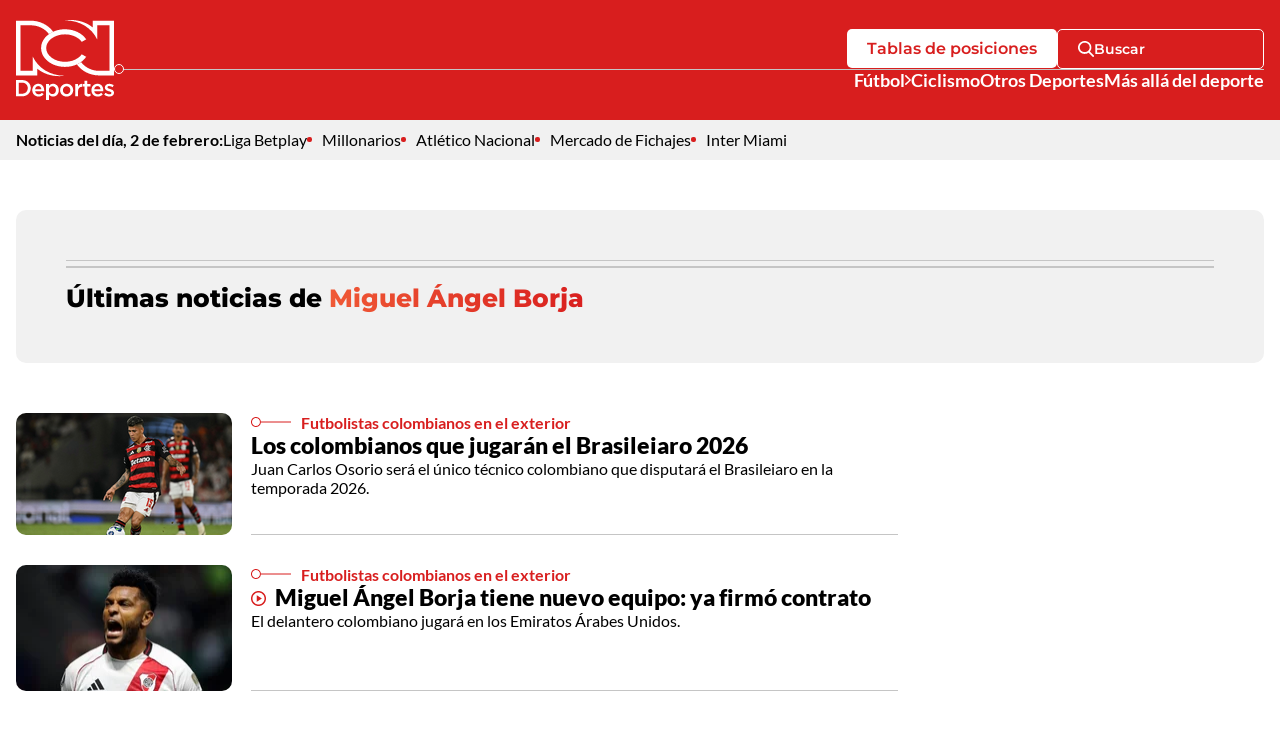

--- FILE ---
content_type: text/html; charset=utf-8
request_url: https://www.deportesrcn.com/temas/miguel-angel-borja
body_size: 9537
content:
<!DOCTYPE html>
<html lang="es">
<head>
    <title>Noticias relacionadas a Miguel &#xC1;ngel Borja</title>
    
    <link rel="preconnect" href="https://i.deportesrcn.com">
    <link rel="preconnect" href="https://omo.akamai.opta.net">
    
    
            <noscript>
                <link rel="stylesheet" href="https://i.deportesrcn.com/__assets/assets/v0.1.0/desktop-tag-zTUeb3k5.css" />
            </noscript>
            <link rel="preload" href="https://i.deportesrcn.com/__assets/assets/v0.1.0/desktop-tag-zTUeb3k5.css" as="style" />
                <style>
                    @font-face{font-family:Lato;font-style:italic;font-weight:100;font-display:swap;src:url(https://i.deportesrcn.com/__assets/assets/v0.1.0/fonts/S6u-w4BMUTPHjxsIPx-mPCLQ7A-fWuQuozl.woff2) format('woff2');unicode-range:U+0100-02BA,U+02BD-02C5,U+02C7-02CC,U+02CE-02D7,U+02DD-02FF,U+0304,U+0308,U+0329,U+1D00-1DBF,U+1E00-1E9F,U+1EF2-1EFF,U+2020,U+20A0-20AB,U+20AD-20C0,U+2113,U+2C60-2C7F,U+A720-A7FF}@font-face{font-family:Lato;font-style:italic;font-weight:100;font-display:swap;src:url(https://i.deportesrcn.com/__assets/assets/v0.1.0/fonts/S6u-w4BMUTPHjxsIPx-oPCI-T4bLkjYz.woff2) format('woff2');unicode-range:U+0000-00FF,U+0131,U+0152-0153,U+02BB-02BC,U+02C6,U+02DA,U+02DC,U+0304,U+0308,U+0329,U+2000-206F,U+20AC,U+2122,U+2191,U+2193,U+2212,U+2215,U+FEFF,U+FFFD}@font-face{font-family:Lato;font-style:italic;font-weight:300;font-display:swap;src:url(https://i.deportesrcn.com/__assets/assets/v0.1.0/fonts/S6u_w4BMUTPHjxsI9w2_FQft1dw-BzDsqm_o.woff2) format('woff2');unicode-range:U+0100-02BA,U+02BD-02C5,U+02C7-02CC,U+02CE-02D7,U+02DD-02FF,U+0304,U+0308,U+0329,U+1D00-1DBF,U+1E00-1E9F,U+1EF2-1EFF,U+2020,U+20A0-20AB,U+20AD-20C0,U+2113,U+2C60-2C7F,U+A720-A7FF}@font-face{font-family:Lato;font-style:italic;font-weight:300;font-display:swap;src:url(https://i.deportesrcn.com/__assets/assets/v0.1.0/fonts/S6u_w4BMUTPHjxsI9w2_Gwft-CK90s4zi.woff2) format('woff2');unicode-range:U+0000-00FF,U+0131,U+0152-0153,U+02BB-02BC,U+02C6,U+02DA,U+02DC,U+0304,U+0308,U+0329,U+2000-206F,U+20AC,U+2122,U+2191,U+2193,U+2212,U+2215,U+FEFF,U+FFFD}@font-face{font-family:Lato;font-style:italic;font-weight:400;font-display:swap;src:url(https://i.deportesrcn.com/__assets/assets/v0.1.0/fonts/S6u8w4BMUTPHjxsAUi-qJCY-Dg-ZdBy0.woff2) format('woff2');unicode-range:U+0100-02BA,U+02BD-02C5,U+02C7-02CC,U+02CE-02D7,U+02DD-02FF,U+0304,U+0308,U+0329,U+1D00-1DBF,U+1E00-1E9F,U+1EF2-1EFF,U+2020,U+20A0-20AB,U+20AD-20C0,U+2113,U+2C60-2C7F,U+A720-A7FF}@font-face{font-family:Lato;font-style:italic;font-weight:400;font-display:swap;src:url(https://i.deportesrcn.com/__assets/assets/v0.1.0/fonts/S6u8w4BMUTPHjxsAXC-q-Dc0B1559.woff2) format('woff2');unicode-range:U+0000-00FF,U+0131,U+0152-0153,U+02BB-02BC,U+02C6,U+02DA,U+02DC,U+0304,U+0308,U+0329,U+2000-206F,U+20AC,U+2122,U+2191,U+2193,U+2212,U+2215,U+FEFF,U+FFFD}@font-face{font-family:Lato;font-style:italic;font-weight:700;font-display:swap;src:url(https://i.deportesrcn.com/__assets/assets/v0.1.0/fonts/S6u_w4BMUTPHjxsI5wq_FQft1dw-COy6bFiU.woff2) format('woff2');unicode-range:U+0100-02BA,U+02BD-02C5,U+02C7-02CC,U+02CE-02D7,U+02DD-02FF,U+0304,U+0308,U+0329,U+1D00-1DBF,U+1E00-1E9F,U+1EF2-1EFF,U+2020,U+20A0-20AB,U+20AD-20C0,U+2113,U+2C60-2C7F,U+A720-A7FF}@font-face{font-family:Lato;font-style:italic;font-weight:700;font-display:swap;src:url(https://i.deportesrcn.com/__assets/assets/v0.1.0/fonts/S6u_w4BMUTPHjxsI5wq_Gwft-Jzc1y7Yy.woff2) format('woff2');unicode-range:U+0000-00FF,U+0131,U+0152-0153,U+02BB-02BC,U+02C6,U+02DA,U+02DC,U+0304,U+0308,U+0329,U+2000-206F,U+20AC,U+2122,U+2191,U+2193,U+2212,U+2215,U+FEFF,U+FFFD}@font-face{font-family:Lato;font-style:italic;font-weight:900;font-display:swap;src:url(https://i.deportesrcn.com/__assets/assets/v0.1.0/fonts/S6u_w4BMUTPHjxsI3wi_FQft1dw-B8k3ZoVS.woff2) format('woff2');unicode-range:U+0100-02BA,U+02BD-02C5,U+02C7-02CC,U+02CE-02D7,U+02DD-02FF,U+0304,U+0308,U+0329,U+1D00-1DBF,U+1E00-1E9F,U+1EF2-1EFF,U+2020,U+20A0-20AB,U+20AD-20C0,U+2113,U+2C60-2C7F,U+A720-A7FF}@font-face{font-family:Lato;font-style:italic;font-weight:900;font-display:swap;src:url(https://i.deportesrcn.com/__assets/assets/v0.1.0/fonts/S6u_w4BMUTPHjxsI3wi_Gwft-BavPsJuJ.woff2) format('woff2');unicode-range:U+0000-00FF,U+0131,U+0152-0153,U+02BB-02BC,U+02C6,U+02DA,U+02DC,U+0304,U+0308,U+0329,U+2000-206F,U+20AC,U+2122,U+2191,U+2193,U+2212,U+2215,U+FEFF,U+FFFD}@font-face{font-family:Lato;font-style:normal;font-weight:100;font-display:swap;src:url(https://i.deportesrcn.com/__assets/assets/v0.1.0/fonts/S6u8w4BMUTPHh30AUi-qJCY-qch5WNak.woff2) format('woff2');unicode-range:U+0100-02BA,U+02BD-02C5,U+02C7-02CC,U+02CE-02D7,U+02DD-02FF,U+0304,U+0308,U+0329,U+1D00-1DBF,U+1E00-1E9F,U+1EF2-1EFF,U+2020,U+20A0-20AB,U+20AD-20C0,U+2113,U+2C60-2C7F,U+A720-A7FF}@font-face{font-family:Lato;font-style:normal;font-weight:100;font-display:swap;src:url(https://i.deportesrcn.com/__assets/assets/v0.1.0/fonts/S6u8w4BMUTPHh30AXC-q-Dw0I1B7H.woff2) format('woff2');unicode-range:U+0000-00FF,U+0131,U+0152-0153,U+02BB-02BC,U+02C6,U+02DA,U+02DC,U+0304,U+0308,U+0329,U+2000-206F,U+20AC,U+2122,U+2191,U+2193,U+2212,U+2215,U+FEFF,U+FFFD}@font-face{font-family:Lato;font-style:normal;font-weight:300;font-display:swap;src:url(https://i.deportesrcn.com/__assets/assets/v0.1.0/fonts/S6u9w4BMUTPHh7USSwaPGR_p-CYtq150c.woff2) format('woff2');unicode-range:U+0100-02BA,U+02BD-02C5,U+02C7-02CC,U+02CE-02D7,U+02DD-02FF,U+0304,U+0308,U+0329,U+1D00-1DBF,U+1E00-1E9F,U+1EF2-1EFF,U+2020,U+20A0-20AB,U+20AD-20C0,U+2113,U+2C60-2C7F,U+A720-A7FF}@font-face{font-family:Lato;font-style:normal;font-weight:300;font-display:swap;src:url(https://i.deportesrcn.com/__assets/assets/v0.1.0/fonts/S6u9w4BMUTPHh7USSwiPGQ-BP2wSCML.woff2) format('woff2');unicode-range:U+0000-00FF,U+0131,U+0152-0153,U+02BB-02BC,U+02C6,U+02DA,U+02DC,U+0304,U+0308,U+0329,U+2000-206F,U+20AC,U+2122,U+2191,U+2193,U+2212,U+2215,U+FEFF,U+FFFD}@font-face{font-family:Lato;font-style:normal;font-weight:400;font-display:swap;src:url(https://i.deportesrcn.com/__assets/assets/v0.1.0/fonts/S6uyw4BMUTPHjxAwXjeu-CK4GAP86.woff2) format('woff2');unicode-range:U+0100-02BA,U+02BD-02C5,U+02C7-02CC,U+02CE-02D7,U+02DD-02FF,U+0304,U+0308,U+0329,U+1D00-1DBF,U+1E00-1E9F,U+1EF2-1EFF,U+2020,U+20A0-20AB,U+20AD-20C0,U+2113,U+2C60-2C7F,U+A720-A7FF}@font-face{font-family:Lato;font-style:normal;font-weight:400;font-display:swap;src:url(https://i.deportesrcn.com/__assets/assets/v0.1.0/fonts/S6uyw4BMUTPHjx4wXg-BEhtfm5r.woff2) format('woff2');unicode-range:U+0000-00FF,U+0131,U+0152-0153,U+02BB-02BC,U+02C6,U+02DA,U+02DC,U+0304,U+0308,U+0329,U+2000-206F,U+20AC,U+2122,U+2191,U+2193,U+2212,U+2215,U+FEFF,U+FFFD}@font-face{font-family:Lato;font-style:normal;font-weight:700;font-display:swap;src:url(https://i.deportesrcn.com/__assets/assets/v0.1.0/fonts/S6u9w4BMUTPHh6UVSwaPGR_p-C6gwlRgY.woff2) format('woff2');unicode-range:U+0100-02BA,U+02BD-02C5,U+02C7-02CC,U+02CE-02D7,U+02DD-02FF,U+0304,U+0308,U+0329,U+1D00-1DBF,U+1E00-1E9F,U+1EF2-1EFF,U+2020,U+20A0-20AB,U+20AD-20C0,U+2113,U+2C60-2C7F,U+A720-A7FF}@font-face{font-family:Lato;font-style:normal;font-weight:700;font-display:swap;src:url(https://i.deportesrcn.com/__assets/assets/v0.1.0/fonts/S6u9w4BMUTPHh6UVSwiPGQ-BUGMgin4.woff2) format('woff2');unicode-range:U+0000-00FF,U+0131,U+0152-0153,U+02BB-02BC,U+02C6,U+02DA,U+02DC,U+0304,U+0308,U+0329,U+2000-206F,U+20AC,U+2122,U+2191,U+2193,U+2212,U+2215,U+FEFF,U+FFFD}@font-face{font-family:Lato;font-style:normal;font-weight:900;font-display:swap;src:url(https://i.deportesrcn.com/__assets/assets/v0.1.0/fonts/S6u9w4BMUTPHh50XSwaPGR_p-BhetttCG.woff2) format('woff2');unicode-range:U+0100-02BA,U+02BD-02C5,U+02C7-02CC,U+02CE-02D7,U+02DD-02FF,U+0304,U+0308,U+0329,U+1D00-1DBF,U+1E00-1E9F,U+1EF2-1EFF,U+2020,U+20A0-20AB,U+20AD-20C0,U+2113,U+2C60-2C7F,U+A720-A7FF}@font-face{font-family:Lato;font-style:normal;font-weight:900;font-display:swap;src:url(https://i.deportesrcn.com/__assets/assets/v0.1.0/fonts/S6u9w4BMUTPHh50XSwiPGQ-C3uaq3BA.woff2) format('woff2');unicode-range:U+0000-00FF,U+0131,U+0152-0153,U+02BB-02BC,U+02C6,U+02DA,U+02DC,U+0304,U+0308,U+0329,U+2000-206F,U+20AC,U+2122,U+2191,U+2193,U+2212,U+2215,U+FEFF,U+FFFD}@font-face{font-family:Montserrat;font-style:italic;font-weight:100 900;font-display:swap;src:url(https://i.deportesrcn.com/__assets/assets/v0.1.0/fonts/JTUQjIg1_i6t8kCHKm459WxRxC7mw9c-B5MGXMAg.woff2) format('woff2');unicode-range:U+0460-052F,U+1C80-1C8A,U+20B4,U+2DE0-2DFF,U+A640-A69F,U+FE2E-FE2F}@font-face{font-family:Montserrat;font-style:italic;font-weight:100 900;font-display:swap;src:url(https://i.deportesrcn.com/__assets/assets/v0.1.0/fonts/JTUQjIg1_i6t8kCHKm459WxRzS7mw9c-CVbpa0t4.woff2) format('woff2');unicode-range:U+0301,U+0400-045F,U+0490-0491,U+04B0-04B1,U+2116}@font-face{font-family:Montserrat;font-style:italic;font-weight:100 900;font-display:swap;src:url(https://i.deportesrcn.com/__assets/assets/v0.1.0/fonts/JTUQjIg1_i6t8kCHKm459WxRxi7mw9c-BGJhoCPh.woff2) format('woff2');unicode-range:U+0102-0103,U+0110-0111,U+0128-0129,U+0168-0169,U+01A0-01A1,U+01AF-01B0,U+0300-0301,U+0303-0304,U+0308-0309,U+0323,U+0329,U+1EA0-1EF9,U+20AB}@font-face{font-family:Montserrat;font-style:italic;font-weight:100 900;font-display:swap;src:url(https://i.deportesrcn.com/__assets/assets/v0.1.0/fonts/JTUQjIg1_i6t8kCHKm459WxRxy7mw9c-C8utfXoj.woff2) format('woff2');unicode-range:U+0100-02BA,U+02BD-02C5,U+02C7-02CC,U+02CE-02D7,U+02DD-02FF,U+0304,U+0308,U+0329,U+1D00-1DBF,U+1E00-1E9F,U+1EF2-1EFF,U+2020,U+20A0-20AB,U+20AD-20C0,U+2113,U+2C60-2C7F,U+A720-A7FF}@font-face{font-family:Montserrat;font-style:italic;font-weight:100 900;font-display:swap;src:url(https://i.deportesrcn.com/__assets/assets/v0.1.0/fonts/JTUQjIg1_i6t8kCHKm459WxRyS7m-jzfX-GOl.woff2) format('woff2');unicode-range:U+0000-00FF,U+0131,U+0152-0153,U+02BB-02BC,U+02C6,U+02DA,U+02DC,U+0304,U+0308,U+0329,U+2000-206F,U+20AC,U+2122,U+2191,U+2193,U+2212,U+2215,U+FEFF,U+FFFD}@font-face{font-family:Montserrat;font-style:normal;font-weight:100 900;font-display:swap;src:url(https://i.deportesrcn.com/__assets/assets/v0.1.0/fonts/JTUSjIg1_i6t8kCHKm459WRhyzbi-CO5hGrJv.woff2) format('woff2');unicode-range:U+0460-052F,U+1C80-1C8A,U+20B4,U+2DE0-2DFF,U+A640-A69F,U+FE2E-FE2F}@font-face{font-family:Montserrat;font-style:normal;font-weight:100 900;font-display:swap;src:url(https://i.deportesrcn.com/__assets/assets/v0.1.0/fonts/JTUSjIg1_i6t8kCHKm459W1hyzbi-EAA9jha_.woff2) format('woff2');unicode-range:U+0301,U+0400-045F,U+0490-0491,U+04B0-04B1,U+2116}@font-face{font-family:Montserrat;font-style:normal;font-weight:100 900;font-display:swap;src:url(https://i.deportesrcn.com/__assets/assets/v0.1.0/fonts/JTUSjIg1_i6t8kCHKm459WZhyzbi-k7S-YeeD.woff2) format('woff2');unicode-range:U+0102-0103,U+0110-0111,U+0128-0129,U+0168-0169,U+01A0-01A1,U+01AF-01B0,U+0300-0301,U+0303-0304,U+0308-0309,U+0323,U+0329,U+1EA0-1EF9,U+20AB}@font-face{font-family:Montserrat;font-style:normal;font-weight:100 900;font-display:swap;src:url(https://i.deportesrcn.com/__assets/assets/v0.1.0/fonts/JTUSjIg1_i6t8kCHKm459Wdhyzbi-BsZE-iaG.woff2) format('woff2');unicode-range:U+0100-02BA,U+02BD-02C5,U+02C7-02CC,U+02CE-02D7,U+02DD-02FF,U+0304,U+0308,U+0329,U+1D00-1DBF,U+1E00-1E9F,U+1EF2-1EFF,U+2020,U+20A0-20AB,U+20AD-20C0,U+2113,U+2C60-2C7F,U+A720-A7FF}@font-face{font-family:Montserrat;font-style:normal;font-weight:100 900;font-display:swap;src:url(https://i.deportesrcn.com/__assets/assets/v0.1.0/fonts/JTUSjIg1_i6t8kCHKm459Wlhyw-l_AIctKy.woff2) format('woff2');unicode-range:U+0000-00FF,U+0131,U+0152-0153,U+02BB-02BC,U+02C6,U+02DA,U+02DC,U+0304,U+0308,U+0329,U+2000-206F,U+20AC,U+2122,U+2191,U+2193,U+2212,U+2215,U+FEFF,U+FFFD}
                </style>
    
    <meta charset="utf-8" />
<meta http-equiv="x-ua-compatible" content="ie=edge">
<meta name="viewport" content="width=device-width, initial-scale=1.0">
<meta name="author" content="Deportes RCN" />
<meta name="version" content="0.3.0.0" />
	<meta name="description" content="Ent&#xE9;rate de toda la informaci&#xF3;n y contenido de Miguel &#xC1;ngel Borja. An&#xE1;lisis contexto y m&#xE1;s. Haz clic y mantente informado con Deportes RCN." />
	<link href="https://www.deportesrcn.com/temas/miguel-angel-borja" rel="canonical">

	<meta name="robots" content="index, follow, max-image-preview:large">
		<meta name="googlebot" content="index, follow">

            <meta name="twitter:card" content="summary" />
            <meta name="twitter:site" content="@DeportesRCN" />
            <meta name="twitter:title" content="Noticias relacionadas a Miguel &#xC1;ngel Borja" />
            <meta name="twitter:description" content="Ent&#xE9;rate de toda la informaci&#xF3;n y contenido de Miguel &#xC1;ngel Borja. An&#xE1;lisis contexto y m&#xE1;s. Haz clic y mantente informado con Deportes RCN." />
            <meta name="twitter:image" content="https://i.deportesrcn.com/img/site-default.jpg?w=1280" />

    <meta property="og:site_name" content="Deportes RCN">
    <meta property="og:title" content="Noticias relacionadas a Miguel &#xC1;ngel Borja" />
    <meta property="og:type" content="website" />
    <meta property="og:url" content="https://www.deportesrcn.com/temas/miguel-angel-borja" />
    <meta property="og:image" content="https://i.deportesrcn.com/img/site-default.jpg?w=1280" />
    <meta property="og:image:type" content="image/jpeg" />
    <meta property="og:image:alt" content="Noticias relacionadas a Miguel &#xC1;ngel Borja" />
    <meta property="og:image:width" content="1280" />
    <meta property="og:image:height" content="720" />
    <meta property="og:description" content="Ent&#xE9;rate de toda la informaci&#xF3;n y contenido de Miguel &#xC1;ngel Borja. An&#xE1;lisis contexto y m&#xE1;s. Haz clic y mantente informado con Deportes RCN." />
    <meta property="og:locale" content="es_CO" />
    <!--Whatsapp-->
    <meta property="og:image" content="https://i.deportesrcn.com/img/site-default.jpg?w=400&amp;r=1_1" />
    <meta property="og:image:type" content="image/jpeg" />




<link rel="apple-touch-icon" sizes="180x180" href="https://i.deportesrcn.com/__assets/favicon/apple-touch-icon.png" />
<link rel="shortcut icon" href="https://i.deportesrcn.com/__assets/favicon/favicon.ico" />
<link rel="icon" type="image/svg+xml" href="https://i.deportesrcn.com/__assets/favicon/favicon.svg" />




<script async src="//i.e-planning.net/layers/hbdfp.js" id="hbepl" data-isv="us.img.e-planning.net" data-sv="ads.us.e-planning.net" data-ci="2a4fe" data-proxy=true></script>        <script>
            dataLayer = [{
                'isMobile': false,
            }];
        </script>

<!-- Google Tag Manager -->
<script>
    (function(w,d,s,l,i){w[l]=w[l]||[];w[l].push({'gtm.start':
    new Date().getTime(),event:'gtm.js'});var f=d.getElementsByTagName(s)[0],
    j=d.createElement(s),dl=l!='dataLayer'?'&l='+l:'';j.async=true;j.src=
    'https://www.googletagmanager.com/gtm.js?id='+i+dl;f.parentNode.insertBefore(j,f);
    })(window,document,'script','dataLayer','GTM-5584JCX3');</script>
<!-- End Google Tag Manager -->    <script>
        var youtubeIframeReady = false;
        function onYouTubeIframeAPIReady() {
            youtubeIframeReady = true;
        }
    </script>
</head>
<body>
        <!-- Google Tag Manager (noscript) -->
        <noscript>
            <iframe src="https://www.googletagmanager.com/ns.html?id=GTM-5584JCX3"
                    height="0" width="0" style="display:none;visibility:hidden" title="ga"></iframe>
        </noscript>
        <!-- End Google Tag Manager (noscript) -->
    <style id="loading-styles">
    .loading_screen {
        background: linear-gradient(to bottom, #f9f9f9 10%, #eeeff3 100%);
        left: 0;
        height: 100%;
        position: fixed;
        top: 0;
        width: 100%;
        z-index: 10000;
        display: flex;
        flex-direction: column;
        justify-content: center;
        align-items: center;
        gap: 10px;
    }

        .loading_screen svg {
            width: auto;
            height: 120px;
            padding: 2px;
            background: transparent;
            fill: #D82027;
            animation: blink-fill 1s infinite;
        }

    .loader {
        width: 50px;
        aspect-ratio: 2;
        --background-dots: no-repeat radial-gradient(circle closest-side,#D82027 70%,#0000);
        background: var(--background-dots) 0% 50%, var(--background-dots) 50% 50%, var(--background-dots) 100% 50%;
        background-size: calc(100%/3) 50%;
        animation: loader-animation 1s infinite linear;
        margin: 0 auto;
    }

    @keyframes blink-fill {
        0%, 100% {
            fill: #D82027;
        }

        50% {
            fill: #f05a36;
        }
    }

    @keyframes loader-animation {
        20% {
            background-position: 0% 0%, 50% 50%,100% 50%
        }

        40% {
            background-position: 0% 100%, 50% 0%,100% 50%
        }

        60% {
            background-position: 0% 50%, 50% 100%,100% 0%
        }

        80% {
            background-position: 0% 50%, 50% 50%,100% 100%
        }
    }

</style>
<style id="hide-principal">
    #principal-html {
        display: none;
    }
</style>

<div class="loading_screen">
    <svg id="Layer_1" data-name="Layer 1" version="1.1" xmlns="http://www.w3.org/2000/svg" x="0px" y="0px"
         viewBox="0 0 300 245.4">
        <g>
            <path class="st0" d="M234.7,2.2v20.5C213.9,5.8,184.3-3.4,150.4,1.2c47.3,0.3,82.2,24.7,98.3,58.9V16.2h37.2V156h-31.4
                    c-22.1,0-42.8-10.1-55.5-27c0,0-0.1,0.1-0.1,0.1c6.5-4.6,11.9-10,15.9-16.1l-13.6-7.7c-2.4,3.4-5.5,6.6-9.2,9.5
                    c-11.1,8.8-26,13.6-42.1,13.6c-16.1,0-31-4.8-42.1-13.6c-10-7.9-15.5-18-15.5-28.6s5.5-20.7,15.5-28.6C119,48.8,133.9,44,150,44
                    c16.1,0,31,4.8,42.1,13.6c3.7,2.9,6.7,6.1,9.2,9.5l13.6-7.7c-12.2-18.4-36.7-31-64.9-31c-13.2,0-25.6,2.8-36.3,7.6c0,0,0.1,0,0.1,0
                    C98.4,14.9,72.8,2.2,45.5,2.2H0V170h65.3v-20.5c20.8,16.9,50.4,26.1,84.2,21.5c-47.3-0.3-82.2-24.7-98.3-58.9V156H14.1V16.2h31.4
                    c22.1,0,42.8,10.1,55.5,27C86.1,53.8,76.8,69.1,76.8,86.1c0,31.9,32.8,57.7,73.2,57.7c13.4,0,25.9-2.8,36.7-7.8
                    c-0.1,0.1-0.3,0.1-0.4,0.2c15.4,21,40.9,33.8,68.3,33.8H300V2.2H234.7z" />
            <path class="st0" d="M18.6,184.1H0V234h18.6c15.7,0,26.5-10.8,26.5-24.9S34.3,184.1,18.6,184.1z M18.6,226l-9.8,0v-33.9h9.8
                    c10.5,0,17.3,7.1,17.3,17C35.9,218.9,29.1,226,18.6,226z" />
            <path class="st0" d="M68.2,195.6c-10.8,0-18.4,8.8-18.4,19.6c0,11.8,8.4,19.7,19.3,19.7c6.9,0,11.8-2.8,15.4-7.1l-5.1-4.5
                    c-3,2.9-6,4.5-10.2,4.5c-5.6,0-9.9-3.4-10.8-9.5h27.7c0.1-0.4,0.1-1.8,0.1-2.4C86.3,205,80.2,195.6,68.2,195.6z M58.4,212.5
                    c0.8-5.8,4.5-9.9,9.8-9.9c5.7,0,9,4.3,9.5,9.9H58.4z" />
            <path class="st0" d="M113.5,195.5c-6.1,0-10,3.1-12.8,7.1v-6.3h-8.6v49h8.6v-17.2c2.6,3.5,6.6,6.6,12.8,6.6c9,0,17.5-6.9,17.5-19.5
                    C131,202.6,122.4,195.5,113.5,195.5z M111.5,227.3c-5.8,0-11-4.7-11-12c0-7.3,5.1-12.2,11-12.2c5.8,0,10.8,4.8,10.8,12
                    C122.2,222.4,117.3,227.3,111.5,227.3z" />
            <path class="st0" d="M155,195.6c-11.5,0-20.1,8.9-20.1,19.7s8.3,19.6,20,19.6c11.6,0,20.2-8.7,20.2-19.6S166.6,195.6,155,195.6z
                    M155,227.3c-6.7,0-11.5-5.4-11.5-12.1c0-6.7,4.6-12.1,11.3-12.1s11.5,5.5,11.5,12.1h0C166.5,221.9,161.8,227.3,155,227.3z" />
            <path class="st0" d="M189.6,204.8v-8.5H181V234h8.6v-14.3c0-10,5.3-14.9,12.8-14.9h0.5v-9.1C196.3,195.3,192,199.2,189.6,204.8z" />
            <path class="st0" d="M218,186h-8.6v10.3h-4.8v7.4h4.8v19.8c0,8.3,4.5,11,10.8,11c3.2,0,5.6-0.7,7.8-1.9v-7.1
                    c-1.7,0.9-3.4,1.3-5.4,1.3c-2.9,0-4.6-1.4-4.6-4.7v-18.5h10.1v-7.4H218V186z" />
            <path class="st0" d="M249.2,195.6c-10.8,0-18.4,8.8-18.4,19.6h0c0,11.8,8.4,19.7,19.3,19.7c6.9,0,11.8-2.8,15.4-7.1l-5.1-4.5
                    c-3,2.9-6,4.5-10.2,4.5c-5.6,0-9.9-3.4-10.8-9.5h27.7c0.1-0.4,0.1-1.8,0.1-2.4C267.2,205,261.2,195.6,249.2,195.6z M239.4,212.5
                    c0.8-5.8,4.5-9.9,9.8-9.9c5.7,0,9,4.3,9.5,9.9H239.4z" />
            <path class="st0" d="M288.3,211.7L288.3,211.7c-0.2-0.1-0.5-0.1-0.7-0.2c-4.1-1.3-7.8-2.5-7.8-5.1c0-2.3,1.9-3.9,5.3-3.9
                    c3.1,0,7,1.4,10.6,3.6l3.4-6.1c-4-2.6-9.1-4.3-13.8-4.3c-7.5,0-13.4,4.1-13.4,11.5c0,7.3,6.2,9.6,11.8,11.3
                    c0.2,0.1,0.4,0.1,0.6,0.2c4.1,1.2,7.8,2.2,7.8,5c0,2.8-2,4.2-5.8,4.2c-3.9,0-8.3-1.6-12.3-4.6l-3.8,5.9c4.7,3.7,10.6,5.6,16,5.6
                    c7.8,0,14-3.9,14-11.8C300,215.9,293.8,213.4,288.3,211.7z" />
        </g>
    </svg>
    <div class="loader"></div>
</div>
<script>
    var loadingRemoved = false;
    var cleanLoading = function () {
        if (!loadingRemoved) {
            loadingRemoved = true;
            document.getElementById('hide-principal').remove();
            document.getElementsByClassName('loading_screen')[0].remove();
        }
    }
</script>
    <div id="principal-html" class="tag-page">
        

    <header data-mrf-recirculation="Header">
        <div class="top">
            <div class="container">
                <a href="/" class="logo-dprcn-header">
                    <img src="https://i.deportesrcn.com/media/logos/2025/12/03/232306/logo-deportes-rcn-vertical.svg" alt="Logo Deportes RCN Vertical" width="98" height="80" />
                </a>
                <div class="wrap-actions">
                    <div class="row-1">
                        <a class="btn white" href="/futbol/competiciones/liga-betplay">Tablas de posiciones</a>
                        <search-box :fixed="false"></search-box>
                    </div>
                    <hr class="hr-with-circle" />
                    <nav class="nav-sections" aria-label="Main Navigation">
                                <div class="wrap-sub-list">
                                    <div class="nav-link sub">
                                        <a href="https://www.deportesrcn.com/futbol">F&#xFA;tbol</a>
                                        <button @click="toggleSubMenu" aria-label="Ver Secciones relacionadas a F&#xFA;tbol">
                                            <svg class="icon-arrow" width="640" height="1024" viewBox="0 0 640 1024" preserveAspectRatio="xMinYMin" aria-hidden="true" focusable="false"><use href="/ui/v4/icons.svg#icon-arrow"></use></svg>
                                        </button>
                                    </div>
                                    <ul class="sub-list" v-bind:class="{ show: isSubMenuOpen }">
                                            <li>
                                                <a href="https://www.deportesrcn.com/futbol/liga-betplay" class="nav-sub-link">Liga Betplay</a>
                                            </li>
                                            <li>
                                                <a href="https://www.deportesrcn.com/futbol/seleccion-colombia" class="nav-sub-link">Selecci&#xF3;n Colombia</a>
                                            </li>
                                    </ul>
                                </div>
                                <a class="nav-link" href="https://www.deportesrcn.com/ciclismo">Ciclismo</a>
                                <a class="nav-link" href="https://www.deportesrcn.com/otros-deportes ">Otros Deportes</a>
                                <a class="nav-link" href="https://www.deportesrcn.com/mas-alla-del-deporte">M&#xE1;s all&#xE1; del deporte</a>
                    </nav>
                </div>
            </div>
        </div>
        <sub-header></sub-header>
    </header>
    <header class="fixed" v-bind:class="{ show: scrollPosition > 100 }" data-mrf-recirculation="Header">
        <div class="top">
            <div class="container">
                <a href="/" class="logo-dprcn-header">
                    <img src="https://i.deportesrcn.com/media/logos/2025/12/03/232307/logo-deportes-rcn-horizontal.svg" alt="Logo Deportes RCN Horizontal" width="205" height="50" />
                </a>
                    <nav class="breadcrumb" aria-label="Breadcrumb">
                        <ul class="breadcrumb-items ">
                            <li>
                                <span title="Miguel &#xC1;ngel Borja">
                                    Miguel &#xC1;ngel Borja
                                </span>
                            </li>
                        </ul>
                    </nav>
                <button class="close-gallery" v-if="isGalleryOpen" @click="setGalleryIdx()" aria-label="Cerrar Detalle de Galería">
                    <svg class="icon-close" width="1024" height="1024" viewBox="0 0 1024 1024" preserveAspectRatio="xMinYMin" aria-hidden="true" focusable="false"><use href="/ui/v4/icons.svg#icon-close"></use></svg>
                </button>
                <div class="wrap-actions-fixed" v-else>
                    <a class="btn" href="/futbol/competiciones/liga-betplay">Tablas de posiciones</a>
                    <search-box :fixed="true"></search-box>
                </div>
            </div>
        </div>
        <sub-header></sub-header>
    </header>

        <main class="wrapper-main">
            
    <div class="tag container">
        <div class="header" data-mrf-recirculation="Apertura de Miguel &#xC1;ngel Borja">
            <div class="wrap-title">
                <hr class="full" />
                <h1 class="title">Últimas noticias de <span class="tag-title">Miguel &#xC1;ngel Borja</span> </h1>
            </div>
        </div>
        <div class="two-cols">
            
    <section class="news-listing col-1" data-mrf-recirculation="Listado de Noticias">
            <h2 class="hide">Noticias Destacadas</h2>

    <div class="news-2 reverse">
        <div class="info">
            
    <a class="kicker" href="/temas/futbolistas-colombianos-en-el-exterior">
        <svg class="icon-kicker" width="4096" height="1024" viewBox="0 0 4096 1024" preserveAspectRatio="xMinYMin" aria-hidden="true" focusable="false"><use href="/ui/v4/icons.svg#icon-kicker"></use></svg>
        <span class="title">Futbolistas colombianos en el exterior</span>
    </a>

            <h3 class="news-card-title">
                <a href="/futbol/los-colombianos-que-jugaran-el-brasileiaro-2026-144850">
                    Los colombianos que jugar&#xE1;n el Brasileiaro 2026
                </a>
            </h3>
                <div class="lead">
                    Juan Carlos Osorio ser&#xE1; el &#xFA;nico t&#xE9;cnico colombiano que disputar&#xE1; el Brasileiaro en la temporada 2026.
                </div>
            <hr />
        </div>

<a class="img-wrap" href="/futbol/los-colombianos-que-jugaran-el-brasileiaro-2026-144850">
    
    <img class="lazyload"
         alt="Carrascal con Flamengo"
         data-src="https://i.deportesrcn.com/media/news-images/2026/01/13/204104/carrascalconflamengo-1200x675.png"
         src="data:image/svg+xml,%3Csvg xmlns='http://www.w3.org/2000/svg' viewBox='0 0 1200 675'%3E%3C/svg%3E"
         height="675"
         width="1200"
         onerror="this.src='data:image/svg+xml,%3Csvg xmlns=\'http://www.w3.org/2000/svg\' viewBox=\'0 0 1200 675\'%3E%3C/svg%3E'" />
    <noscript>
        <img loading="lazy"
             alt="Carrascal con Flamengo"
             src="https://i.deportesrcn.com/media/news-images/2026/01/13/204104/carrascalconflamengo-1200x675.png?w=480"
             height="675"
             width="1200" />
    </noscript>

</a>    </div>

    <div class="news-2 reverse">
        <div class="info">
            
    <a class="kicker" href="/temas/futbolistas-colombianos-en-el-exterior">
        <svg class="icon-kicker" width="4096" height="1024" viewBox="0 0 4096 1024" preserveAspectRatio="xMinYMin" aria-hidden="true" focusable="false"><use href="/ui/v4/icons.svg#icon-kicker"></use></svg>
        <span class="title">Futbolistas colombianos en el exterior</span>
    </a>

            <h3 class="news-card-title">
                <a href="/futbol/miguel-angel-borja-tiene-nuevo-equipo-ya-firmo-contrato-144591">
                        <svg class="icon-play" width="1024" height="1024" viewBox="0 0 1024 1024" preserveAspectRatio="xMinYMin" aria-hidden="true" focusable="false"><use href="/ui/v4/icons.svg#icon-play"></use></svg>
                    Miguel &#xC1;ngel Borja tiene nuevo equipo: ya firm&#xF3; contrato
                </a>
            </h3>
                <div class="lead">
                    El delantero colombiano jugar&#xE1; en los Emiratos &#xC1;rabes Unidos.
                </div>
            <hr />
        </div>

<a class="img-wrap" href="/futbol/miguel-angel-borja-tiene-nuevo-equipo-ya-firmo-contrato-144591">
    
    <img class="lazyload"
         alt="Miguel &#xC1;ngel Borja en River Plate"
         data-src="https://i.deportesrcn.com/old/public/2025-10/miguelangelborjariveplate.jpg"
         src="data:image/svg+xml,%3Csvg xmlns='http://www.w3.org/2000/svg' viewBox='0 0 1260 740'%3E%3C/svg%3E"
         height="740"
         width="1260"
         onerror="this.src='data:image/svg+xml,%3Csvg xmlns=\'http://www.w3.org/2000/svg\' viewBox=\'0 0 1260 740\'%3E%3C/svg%3E'" />
    <noscript>
        <img loading="lazy"
             alt="Miguel &#xC1;ngel Borja en River Plate"
             src="https://i.deportesrcn.com/old/public/2025-10/miguelangelborjariveplate.jpg?w=480"
             height="740"
             width="1260" />
    </noscript>

</a>    </div>

    <div class="news-2 reverse">
        <div class="info">
            
    <a class="kicker" href="/temas/miguel-angel-borja">
        <svg class="icon-kicker" width="4096" height="1024" viewBox="0 0 4096 1024" preserveAspectRatio="xMinYMin" aria-hidden="true" focusable="false"><use href="/ui/v4/icons.svg#icon-kicker"></use></svg>
        <span class="title">Miguel &#xC1;ngel Borja</span>
    </a>

            <h3 class="news-card-title">
                <a href="/futbol/miguel-borja-rompio-el-silencio-tras-no-llegar-a-cruz-azul-144583">
                    Borja rompi&#xF3; el silencio tras no llegar a Cruz Azul: las razones de la ca&#xED;da
                </a>
            </h3>
                <div class="lead">
                    El delantero cordob&#xE9;s no llegar&#xE1; al f&#xFA;tbol mexicano para este 2026. La novela no termin&#xF3; favorable para Cruz Azul.
                </div>
            <hr />
        </div>

<a class="img-wrap" href="/futbol/miguel-borja-rompio-el-silencio-tras-no-llegar-a-cruz-azul-144583">
    
    <img class="lazyload"
         alt="Miguel &#xC1;ngel Borja"
         data-src="https://i.deportesrcn.com/old/public/downloaded_images/miguelborjariverplate.jpg"
         src="data:image/svg+xml,%3Csvg xmlns='http://www.w3.org/2000/svg' viewBox='0 0 1260 740'%3E%3C/svg%3E"
         height="740"
         width="1260"
         onerror="this.src='data:image/svg+xml,%3Csvg xmlns=\'http://www.w3.org/2000/svg\' viewBox=\'0 0 1260 740\'%3E%3C/svg%3E'" />
    <noscript>
        <img loading="lazy"
             alt="Miguel &#xC1;ngel Borja"
             src="https://i.deportesrcn.com/old/public/downloaded_images/miguelborjariverplate.jpg?w=480"
             height="740"
             width="1260" />
    </noscript>

</a>    </div>

    <div class="news-2 reverse">
        <div class="info">
            
    <a class="kicker" href="/temas/miguel-angel-borja">
        <svg class="icon-kicker" width="4096" height="1024" viewBox="0 0 4096 1024" preserveAspectRatio="xMinYMin" aria-hidden="true" focusable="false"><use href="/ui/v4/icons.svg#icon-kicker"></use></svg>
        <span class="title">Miguel &#xC1;ngel Borja</span>
    </a>

            <h3 class="news-card-title">
                <a href="/futbol/miguel-angel-borja-no-jugara-en-mexico-y-tendra-exotico-destino-144513">
                        <svg class="icon-play" width="1024" height="1024" viewBox="0 0 1024 1024" preserveAspectRatio="xMinYMin" aria-hidden="true" focusable="false"><use href="/ui/v4/icons.svg#icon-play"></use></svg>
                    Sorpresa con Miguel &#xC1;ngel Borja: no jugar&#xE1; en M&#xE9;xico y tendr&#xE1; ex&#xF3;tico destino
                </a>
            </h3>
                <div class="lead">
                    En La FM M&#xE1;s F&#xFA;tbol se dieron a conocer detalles sobre el futuro de Miguel &#xC1;ngel Borja.
                </div>
            <hr />
        </div>

<a class="img-wrap" href="/futbol/miguel-angel-borja-no-jugara-en-mexico-y-tendra-exotico-destino-144513">
    
    <img class="lazyload"
         alt="Miguel &#xC1;ngel Borja podr&#xED;a ser nuevo jugador de Cruz Azul"
         data-src="https://i.deportesrcn.com/media/news-images/2025/12/08/123030/miguel-angel-borja-1-1200x675.jpg"
         src="data:image/svg+xml,%3Csvg xmlns='http://www.w3.org/2000/svg' viewBox='0 0 1200 675'%3E%3C/svg%3E"
         height="675"
         width="1200"
         onerror="this.src='data:image/svg+xml,%3Csvg xmlns=\'http://www.w3.org/2000/svg\' viewBox=\'0 0 1200 675\'%3E%3C/svg%3E'" />
    <noscript>
        <img loading="lazy"
             alt="Miguel &#xC1;ngel Borja podr&#xED;a ser nuevo jugador de Cruz Azul"
             src="https://i.deportesrcn.com/media/news-images/2025/12/08/123030/miguel-angel-borja-1-1200x675.jpg?w=480"
             height="675"
             width="1200" />
    </noscript>

</a>    </div>

    <div class="news-2 reverse">
        <div class="info">
            
    <a class="kicker" href="/temas/sebastian-villa">
        <svg class="icon-kicker" width="4096" height="1024" viewBox="0 0 4096 1024" preserveAspectRatio="xMinYMin" aria-hidden="true" focusable="false"><use href="/ui/v4/icons.svg#icon-kicker"></use></svg>
        <span class="title">Sebasti&#xE1;n Villa</span>
    </a>

            <h3 class="news-card-title">
                <a href="/futbol/sebastian-villa-no-jugara-en-argentina-y-fue-ofrecido-a-un-grande-de-la-liga-mx-144273">
                    Sebasti&#xE1;n Villa NO jugar&#xE1; en Argentina y fue ofrecido a un &#x27;grande&#x27; de la Liga MX
                </a>
            </h3>
                <div class="lead">
                    El extremo colombiano podr&#xED;a compartir ataque con un compatriota con pasado en Selecci&#xF3;n.
                </div>
            <hr />
        </div>

<a class="img-wrap" href="/futbol/sebastian-villa-no-jugara-en-argentina-y-fue-ofrecido-a-un-grande-de-la-liga-mx-144273">
    
    <img class="lazyload"
         alt="Sebasti&#xE1;n Villa NO jugar&#xE1; en Argentina y fue ofrecido a un &#x27;grande&#x27; de M&#xE9;xico"
         data-src="https://i.deportesrcn.com/media/news-images/2026/01/19/164307/sebastian-villa-no-jugara-en-argentina-1200x675.jpg"
         src="data:image/svg+xml,%3Csvg xmlns='http://www.w3.org/2000/svg' viewBox='0 0 1200 675'%3E%3C/svg%3E"
         height="675"
         width="1200"
         onerror="this.src='data:image/svg+xml,%3Csvg xmlns=\'http://www.w3.org/2000/svg\' viewBox=\'0 0 1200 675\'%3E%3C/svg%3E'" />
    <noscript>
        <img loading="lazy"
             alt="Sebasti&#xE1;n Villa NO jugar&#xE1; en Argentina y fue ofrecido a un &#x27;grande&#x27; de M&#xE9;xico"
             src="https://i.deportesrcn.com/media/news-images/2026/01/19/164307/sebastian-villa-no-jugara-en-argentina-1200x675.jpg?w=480"
             height="675"
             width="1200" />
    </noscript>

</a>    </div>

    <div class="news-2 reverse">
        <div class="info">
            
    <a class="kicker" href="/temas/futbol-argentino">
        <svg class="icon-kicker" width="4096" height="1024" viewBox="0 0 4096 1024" preserveAspectRatio="xMinYMin" aria-hidden="true" focusable="false"><use href="/ui/v4/icons.svg#icon-kicker"></use></svg>
        <span class="title">F&#xFA;tbol Argentino</span>
    </a>

            <h3 class="news-card-title">
                <a href="/futbol/talleres-confirmo-fichaje-de-delantero-con-paso-por-seleccion-colombia-144259">
                    Talleres confirm&#xF3; fichaje de delantero con paso por Selecci&#xF3;n Colombia
                </a>
            </h3>
                <div class="lead">
                    Talleres anunci&#xF3; la incorporaci&#xF3;n de un importante delantero para la temporada 2026.
                </div>
            <hr />
        </div>

<a class="img-wrap" href="/futbol/talleres-confirmo-fichaje-de-delantero-con-paso-por-seleccion-colombia-144259">
    
    <img class="lazyload"
         alt="Talleres hizo oficial la llegada de delantero de Selecci&#xF3;n Colombia"
         data-src="https://i.deportesrcn.com/media/news-images/2026/01/19/141808/talleresfichajeseleccioncolombia-1200x675.png"
         src="data:image/svg+xml,%3Csvg xmlns='http://www.w3.org/2000/svg' viewBox='0 0 1200 675'%3E%3C/svg%3E"
         height="675"
         width="1200"
         onerror="this.src='data:image/svg+xml,%3Csvg xmlns=\'http://www.w3.org/2000/svg\' viewBox=\'0 0 1200 675\'%3E%3C/svg%3E'" />
    <noscript>
        <img loading="lazy"
             alt="Talleres hizo oficial la llegada de delantero de Selecci&#xF3;n Colombia"
             src="https://i.deportesrcn.com/media/news-images/2026/01/19/141808/talleresfichajeseleccioncolombia-1200x675.png?w=480"
             height="675"
             width="1200" />
    </noscript>

</a>    </div>

    <div class="news-2 reverse">
        <div class="info">
            
    <a class="kicker" href="/temas/miguel-angel-borja">
        <svg class="icon-kicker" width="4096" height="1024" viewBox="0 0 4096 1024" preserveAspectRatio="xMinYMin" aria-hidden="true" focusable="false"><use href="/ui/v4/icons.svg#icon-kicker"></use></svg>
        <span class="title">Miguel &#xC1;ngel Borja</span>
    </a>

            <h3 class="news-card-title">
                <a href="/futbol/miguel-borja-no-logro-debutar-decision-de-cruz-azul-144213">
                    Miguel Borja no lo logr&#xF3;: decisi&#xF3;n inminente de Cruz Azul para la Liga MX
                </a>
            </h3>
                <div class="lead">
                    El delantero colombiano ya realiz&#xF3; los primeros entrenamientos con el club con miras a su debut en M&#xE9;xico.
                </div>
            <hr />
        </div>

<a class="img-wrap" href="/futbol/miguel-borja-no-logro-debutar-decision-de-cruz-azul-144213">
    
    <img class="lazyload"
         alt="Miguel &#xC1;ngel Borja sufre en Cruz Azul: problema en su llegada a M&#xE9;xico"
         data-src="https://i.deportesrcn.com/media/news-images/2026/01/10/000507/miguelborjacruzazul-1200x675.jpg"
         src="data:image/svg+xml,%3Csvg xmlns='http://www.w3.org/2000/svg' viewBox='0 0 1200 675'%3E%3C/svg%3E"
         height="675"
         width="1200"
         onerror="this.src='data:image/svg+xml,%3Csvg xmlns=\'http://www.w3.org/2000/svg\' viewBox=\'0 0 1200 675\'%3E%3C/svg%3E'" />
    <noscript>
        <img loading="lazy"
             alt="Miguel &#xC1;ngel Borja sufre en Cruz Azul: problema en su llegada a M&#xE9;xico"
             src="https://i.deportesrcn.com/media/news-images/2026/01/10/000507/miguelborjacruzazul-1200x675.jpg?w=480"
             height="675"
             width="1200" />
    </noscript>

</a>    </div>

    <div class="news-2 reverse">
        <div class="info">
            
    <a class="kicker" href="/temas/miguel-angel-borja">
        <svg class="icon-kicker" width="4096" height="1024" viewBox="0 0 4096 1024" preserveAspectRatio="xMinYMin" aria-hidden="true" focusable="false"><use href="/ui/v4/icons.svg#icon-kicker"></use></svg>
        <span class="title">Miguel &#xC1;ngel Borja</span>
    </a>

            <h3 class="news-card-title">
                <a href="/futbol/miguel-angel-borja-no-ha-firmado-con-cruz-azul-y-tiene-nuevas-ofertas-143998">
                    Borja le mete presi&#xF3;n a Cruz Azul: nueva oferta y verdad sobre su fichaje
                </a>
            </h3>
                <div class="lead">
                    Miguel Borja no ha definido su futuro en Cruz Azul y ya tiene otras ofertas en el camino.
                </div>
            <hr />
        </div>

<a class="img-wrap" href="/futbol/miguel-angel-borja-no-ha-firmado-con-cruz-azul-y-tiene-nuevas-ofertas-143998">
    
    <img class="lazyload"
         alt="Miguel &#xC1;ngel Borja sufre en Cruz Azul: problema en su llegada a M&#xE9;xico"
         data-src="https://i.deportesrcn.com/media/news-images/2026/01/10/000507/miguelborjacruzazul-1200x675.jpg"
         src="data:image/svg+xml,%3Csvg xmlns='http://www.w3.org/2000/svg' viewBox='0 0 1200 675'%3E%3C/svg%3E"
         height="675"
         width="1200"
         onerror="this.src='data:image/svg+xml,%3Csvg xmlns=\'http://www.w3.org/2000/svg\' viewBox=\'0 0 1200 675\'%3E%3C/svg%3E'" />
    <noscript>
        <img loading="lazy"
             alt="Miguel &#xC1;ngel Borja sufre en Cruz Azul: problema en su llegada a M&#xE9;xico"
             src="https://i.deportesrcn.com/media/news-images/2026/01/10/000507/miguelborjacruzazul-1200x675.jpg?w=480"
             height="675"
             width="1200" />
    </noscript>

</a>    </div>

    <div class="news-2 reverse">
        <div class="info">
            
    <a class="kicker" href="/temas/miguel-angel-borja">
        <svg class="icon-kicker" width="4096" height="1024" viewBox="0 0 4096 1024" preserveAspectRatio="xMinYMin" aria-hidden="true" focusable="false"><use href="/ui/v4/icons.svg#icon-kicker"></use></svg>
        <span class="title">Miguel &#xC1;ngel Borja</span>
    </a>

            <h3 class="news-card-title">
                <a href="/futbol/miguel-borja-no-jugaria-en-cruz-azul-destapan-la-verdadera-razon-143977">
                    La verdadera raz&#xF3;n por la que Miguel Borja no jugar&#xED;a en Cruz Azul
                </a>
            </h3>
                <div class="lead">
                    Poco a poco su llegada a la Ciudad de M&#xE9;xico se fue complicando. El tema no pasar&#xED;a por cupos de extranjeros.
                </div>
            <hr />
        </div>

<a class="img-wrap" href="/futbol/miguel-borja-no-jugaria-en-cruz-azul-destapan-la-verdadera-razon-143977">
    
    <img class="lazyload"
         alt="Miguel Borja no llegar&#xED;a a Cruz Azul"
         data-src="https://i.deportesrcn.com/media/news-images/2026/01/14/134851/miguelborjanollegariaacruzazul-1200x675.jpg"
         src="data:image/svg+xml,%3Csvg xmlns='http://www.w3.org/2000/svg' viewBox='0 0 1200 675'%3E%3C/svg%3E"
         height="675"
         width="1200"
         onerror="this.src='data:image/svg+xml,%3Csvg xmlns=\'http://www.w3.org/2000/svg\' viewBox=\'0 0 1200 675\'%3E%3C/svg%3E'" />
    <noscript>
        <img loading="lazy"
             alt="Miguel Borja no llegar&#xED;a a Cruz Azul"
             src="https://i.deportesrcn.com/media/news-images/2026/01/14/134851/miguelborjanollegariaacruzazul-1200x675.jpg?w=480"
             height="675"
             width="1200" />
    </noscript>

</a>    </div>

    <div class="news-2 reverse">
        <div class="info">
            
    <a class="kicker" href="/temas/miguel-angel-borja">
        <svg class="icon-kicker" width="4096" height="1024" viewBox="0 0 4096 1024" preserveAspectRatio="xMinYMin" aria-hidden="true" focusable="false"><use href="/ui/v4/icons.svg#icon-kicker"></use></svg>
        <span class="title">Miguel &#xC1;ngel Borja</span>
    </a>

            <h3 class="news-card-title">
                <a href="/futbol/carlos-antonio-velez-y-sus-palabras-mayores-del-14-de-enero-de-2026-143975">
                        <svg class="icon-play" width="1024" height="1024" viewBox="0 0 1024 1024" preserveAspectRatio="xMinYMin" aria-hidden="true" focusable="false"><use href="/ui/v4/icons.svg#icon-play"></use></svg>
                    Carlos Antonio V&#xE9;lez y sus Palabras Mayores del 14 de enero de 2026
                </a>
            </h3>
                <div class="lead">
                    Carlos Antonio V&#xE9;lez, en sus Palabras Mayores del 14 de enero de 2026, habl&#xF3; de Miguel &#xC1;ngel Borja, Jhon Jader Dur&#xE1;n y la Eliminatoria.
                </div>
            <hr />
        </div>

<a class="img-wrap" href="/futbol/carlos-antonio-velez-y-sus-palabras-mayores-del-14-de-enero-de-2026-143975">
    
    <img class="lazyload"
         alt="Palabras Mayores del 14 de enero de 2026"
         data-src="https://i.deportesrcn.com/media/news-images/2026/01/14/131814/palabrsamayores14denero-1200x675.jpg"
         src="data:image/svg+xml,%3Csvg xmlns='http://www.w3.org/2000/svg' viewBox='0 0 1200 675'%3E%3C/svg%3E"
         height="675"
         width="1200"
         onerror="this.src='data:image/svg+xml,%3Csvg xmlns=\'http://www.w3.org/2000/svg\' viewBox=\'0 0 1200 675\'%3E%3C/svg%3E'" />
    <noscript>
        <img loading="lazy"
             alt="Palabras Mayores del 14 de enero de 2026"
             src="https://i.deportesrcn.com/media/news-images/2026/01/14/131814/palabrsamayores14denero-1200x675.jpg?w=480"
             height="675"
             width="1200" />
    </noscript>

</a>    </div>
            <news-pager :pager-info="{&quot;type&quot;:2,&quot;id&quot;:&quot;251&quot;,&quot;s&quot;:10,&quot;tt&quot;:672}"></news-pager>
            <a class="hide" href="https://www.deportesrcn.com/temas/miguel-angel-borja?s=10">Siguiente página</a>
    </section>

            <div class="col-2">
                <div class="sidebar">
                    <div id="gpt-ad-32" class="ad rectangle"></div>
                </div>
            </div>
        </div>
        <trends class="container"></trends>
        <div class="lazyload container" data-mgid="https://jsc.mgid.com/site/1062192.js">
    <div data-type="_mgwidget" data-widget-id="1888150"></div>
</div>
    </div>

        </main>
        <push-notification></push-notification>
            <cookies-banner cookies-policy-url="https://corporativorcnradio.com/wp-content/uploads/2025/10/Anexo-1-Poli%CC%81ticas-de-cookies-y-datos-de-navegacio%CC%81n.pdf"></cookies-banner>
        

    <footer data-mrf-recirculation="Footer">
        <div class="container">
            <div class="col-1">
                <a href="/">
                    <img src="https://i.deportesrcn.com/media/logos/2025/12/03/232307/logo-deportes-rcn-horizontal.svg" class="logo-fm" alt="Logo Deportes RCN Horizontal" width="205" height="50" />
                </a>
                
    <ul class="social-media">
            <li>
                <a href="https://www.youtube.com/@DeportesRCN" target="_blank" rel="nofollow" aria-label="Ir a Youtube de Deportes RCN">
                    <svg class="icon-youtube" width="1456" height="1024" viewBox="0 0 1456 1024" preserveAspectRatio="xMinYMin" aria-hidden="true" focusable="false"><use href="/ui/v4/icons.svg#icon-youtube"></use></svg>
                </a>
            </li>
            <li>
                <a href="https://www.facebook.com/deportesrcn" target="_blank" rel="nofollow" aria-label="Ir al perfil de Facebook de Deportes RCN">
                    <svg class="icon-facebook" width="480" height="1024" viewBox="0 0 480 1024" preserveAspectRatio="xMinYMin" aria-hidden="true" focusable="false"><use href="/ui/v4/icons.svg#icon-facebook"></use></svg>
                </a>
            </li>
            <li>
                <a href="https://www.instagram.com/deportesrcn" target="_blank" rel="nofollow" aria-label="Ir al perfil de Instagram de Deportes RCN">
                    <svg class="icon-instagram" width="1024" height="1024" viewBox="0 0 1024 1024" preserveAspectRatio="xMinYMin" aria-hidden="true" focusable="false"><use href="/ui/v4/icons.svg#icon-instagram"></use></svg>
                </a>
            </li>
            <li>
                <a href="https://www.tiktok.com/@deportesrcn" target="_blank" rel="nofollow" aria-label="Ir a TikTok de Deportes RCN ">
                    <svg class="icon-tiktok" width="896" height="1024" viewBox="0 0 896 1024" preserveAspectRatio="xMinYMin" aria-hidden="true" focusable="false"><use href="/ui/v4/icons.svg#icon-tiktok"></use></svg>
                </a>
            </li>
            <li>
                <a href="https://x.com/DeportesRCN" target="_blank" rel="nofollow" aria-label="Ir al perfil de x de Deportes RCN">
                    <svg class="icon-x" width="1152" height="1024" viewBox="0 0 1152 1024" preserveAspectRatio="xMinYMin" aria-hidden="true" focusable="false"><use href="/ui/v4/icons.svg#icon-x"></use></svg>
                </a>
            </li>

            <li>
                <a href="https://www.threads.com/@deportesrcn" target="_blank" rel="nofollow" aria-label="Ir al perfil de Threads de Deportes RCN">
                    <svg class="icon-threats" width="901" height="1024" viewBox="0 0 901 1024" preserveAspectRatio="xMinYMin" aria-hidden="true" focusable="false"><use href="/ui/v4/icons.svg#icon-threats"></use></svg>
                </a>
            </li>

    </ul>

            </div>
                <div class="col-2">
                    <collapse-module>
                        <template #header>
                            Secciones
                        </template>
                        <ul class="collapse-content-item">
                                <li>
                                    <a href="/ciclismo">Ciclismo</a>
                                </li>
                                <li>
                                    <a href="/futbol">F&#xFA;tbol</a>
                                </li>
                                <li>
                                    <a href="/futbol/liga-betplay">Liga BetPlay</a>
                                </li>
                                <li>
                                    <a href="/mas-alla-del-deporte">M&#xE1;s all&#xE1; del deporte</a>
                                </li>
                                <li>
                                    <a href="/otros-deportes">Otros Deportes</a>
                                </li>
                                <li>
                                    <a href="/futbol/seleccion-colombia">Selecci&#xF3;n Colombia</a>
                                </li>
                        </ul>
                    </collapse-module>
                        <collapse-module>
                            <template #header>
                                Canal RCN 
                            </template>
                            <ul class="collapse-content-item">
                                    <li>
                                        <a href="https://www.canalrcn.com/co" target="_blank">Canal RCN</a>
                                    </li>
                                    <li>
                                        <a href="https://www.noticiasrcn.com/" target="_blank">Noticias RCN</a>
                                    </li>
                                    <li>
                                        <a href="https://www.superlike.com/" target="_blank">Superlike</a>
                                    </li>
                                    <li>
                                        <a href="https://www.ntn24.com/" target="_blank">NTN24</a>
                                    </li>
                            </ul>
                        </collapse-module>
                        <collapse-module>
                            <template #header>
                                RCN Radio
                            </template>
                            <ul class="collapse-content-item">
                                    <li>
                                        <a href="https://www.rcnradio.com/" target="_blank">RCN Radio</a>
                                    </li>
                                    <li>
                                        <a href="https://www.lafm.com.co/" target="_blank">La Fm</a>
                                    </li>
                                    <li>
                                        <a href="https://www.lamega.com.co/" target="_blank">La Mega</a>
                                    </li>
                                    <li>
                                        <a href=" https://radiouno.com.co/" target="_blank">Radio 1</a>
                                    </li>
                                    <li>
                                        <a href="https://www.elsol.com.co/" target="_blank">El Sol</a>
                                    </li>
                                    <li>
                                        <a href="https://www.alertabogota.com/" target="_blank">Alerta Bogot&#xE1;</a>
                                    </li>
                                    <li>
                                        <a href="https://www.alertacaribe.com/" target="_blank">Alerta Caribe</a>
                                    </li>
                                    <li>
                                        <a href="https://www.alertapaisa.com/" target="_blank">Alerta Paisa</a>
                                    </li>
                                    <li>
                                        <a href="https://www.alertatolima.com/" target="_blank">Alerta Tolima</a>
                                    </li>
                                    <li>
                                        <a href="https://www.alertasantanderes.com/" target="_blank">Alerta Santander</a>
                                    </li>
                            </ul>
                        </collapse-module>
                        <collapse-module>
                            <template #header>
                                Medios aliados
                            </template>
                            <ul class="collapse-content-item">
                                    <li>
                                        <a href="https://www.larepublica.co/" target="_blank">La Rep&#xFA;blica</a>
                                    </li>
                                    <li>
                                        <a href="https://www.winsports.co/" target="_blank">Win Sports</a>
                                    </li>
                            </ul>
                        </collapse-module>
                </div>
            <hr class="v" />
                <div class="col-3">
                        <a href=" https://corporativorcnradio.com/atencion-al-oyente/" target="_blank">
                            Atenci&#xF3;n al oyente
                        </a>
                        <a href="https://corporativorcnradio.com/wp-content/uploads/2025/09/Aviso-de-Privacidad-Rcn-Radio.pdf" target="_blank">
                            Aviso de Privacidad
                        </a>
                        <a href="https://corporativorcnradio.com/wp-content/uploads/2025/10/E-DEPE-025-Politica-de-proteccion-de-datos-v3.pdf" target="_blank">
                            Protecci&#xF3;n de Datos Personales
                        </a>
                        <a href="https://corporativorcnradio.com/wp-content/uploads/2025/09/MANUAL-PTEE-RCN-RADIO-v3-1.pdf" target="_blank">
                            Programa de &#xC9;tica Empresarial
                        </a>
                        <a href="https://corporativorcnradio.com/wp-content/uploads/2025/10/Anexo-1-Poli%CC%81ticas-de-cookies-y-datos-de-navegacio%CC%81n.pdf" target="_blank">
                            Pol&#xED;tica de Cookies
                        </a>
                        <a href="https://corporativorcnradio.com/wp-content/uploads/2025/09/transparenciadelainformacion.pdf" target="_blank">
                            Ley 1712 de 2014
                        </a>
                </div>

        </div>
        <div class="copyright">
            <div class="container">
                © 2026 RCN 360. Todos los derechos reservados.
            </div>
        </div>
    </footer>

    </div>

    <div id="gpt-ad-34" class="ad intersticial"></div>
    <div id="gpt-ad-30" class="ad anchor"></div>

    
    
    

    <link rel="stylesheet" href="https://i.deportesrcn.com/__assets/css/os.css">
    
    
            <link rel="stylesheet" href="https://i.deportesrcn.com/__assets/assets/v0.1.0/desktop-tag-zTUeb3k5.css" media="none" onload="media = 'all';cleanLoading()">
            <script async type="module" src="https://i.deportesrcn.com/__assets/assets/v0.1.0/desktop-tag-C1rKU5Xi.js"></script>
    

        <script>
            var adTargeting = {"RCNRADIO_NAME":["miguel-angel-borja"]};
            var ads = {"gpt-ad-30":{"name":"205320464/RCN_RADIO/DEPORTES_RCN/SECCION/RCN_RADIO_DEPORTES_RCN_SECCION_D_ANCHOR","sizes":[[728,90],[970,90],[980,90],[990,90]],"collapse":false,"outOfPage":true},"gpt-ad-32":{"name":"205320464/RCN_RADIO/DEPORTES_RCN/SECCION/RCN_RADIO_DEPORTES_RCN_SECCION_D_RP_1","sizes":[[300,250],[336,280],[300,300]],"collapse":false,"outOfPage":false},"gpt-ad-33":{"name":"205320464/RCN_RADIO/DEPORTES_RCN/SECCION/RCN_RADIO_DEPORTES_RCN_SECCION_D_RP_2","sizes":[[300,250],[300,600],[336,280],[300,300]],"collapse":false,"outOfPage":false},"gpt-ad-34":{"name":"205320464/RCN_RADIO/DEPORTES_RCN/SECCION/RCN_RADIO_DEPORTES_RCN_SECCION_D_INTERSTICIAL","sizes":[[300,250],[320,480],[336,280]],"collapse":false,"outOfPage":true}};
        </script>
<script>
    function loadAds() {
        if (window.initAds) {
            window.initAds();
        } else {
            setTimeout(loadAds, 100);
        }
    }

    var googletag = googletag || {};
    googletag.cmd = googletag.cmd || [];
    var adSlots = {};
    var enabledAdUnits = null;

    googletag.cmd.push(function() {
        var adDivs = document.querySelectorAll('div[id^="gpt-ad-"]');
        var enabledAdUnitsList = [];
        for (var i = 0; i < adDivs.length; i++) {
            var adId = adDivs[i].getAttribute("id");
            var adConfig = ads[adId];
            var outOfPageFormat = adConfig.name.includes("ANCHOR") ? googletag.enums.OutOfPageFormat.BOTTOM_ANCHOR : adConfig.name.includes("INTERSTICIAL")
                                 ? googletag.enums.OutOfPageFormat.INTERSTITIAL : adId;
            if (adConfig) {
                if (adConfig.outOfPage) {
                    adSlots[adId] = googletag
                        .defineOutOfPageSlot(adConfig.name, outOfPageFormat)
                        .addService(googletag.pubads());
                }
                else if (adConfig.collapse) {
                    adSlots[adId] = googletag.defineSlot(adConfig.name, adConfig.sizes, adId)
                                             .addService(googletag.pubads())
                                             .setCollapseEmptyDiv(true, true);
                }
                else {
                    adSlots[adId] = googletag.defineSlot(adConfig.name, adConfig.sizes, adId)
                                             .addService(googletag.pubads());
                }

                enabledAdUnitsList.push(adId);
            }
        }

        googletag.pubads().enableLazyLoad({
            fetchMarginPercent: 200,
            renderMarginPercent: 100,
            mobileScaling: 2
        });

        if (adTargeting) {
            for (var key in adTargeting) {
                googletag.pubads().setTargeting(key, adTargeting[key]);
            }
        }

        if (localStorage.getItem("gam_segment")) {
            const seg = JSON.parse(localStorage.getItem("gam_segment"));
            if(seg && seg.length) {
                googletag.pubads().setTargeting("SEGMENT", seg);
            }
        }
        googletag.pubads().disableInitialLoad();
        googletag.enableServices();
        enabledAdUnits = enabledAdUnitsList;
         for (var i = 0; i < adDivs.length; i++) {
            var adId = adDivs[i].getAttribute("id");
            var adConfig = ads[adId];
            if (adConfig) {
                if (adConfig.outOfPage) {
                    if (!adConfig.name.includes("ANCHOR") && !adConfig.name.includes("INTERSTICIAL")) {
                        googletag.display(adId);
                        googletag.pubads().refresh(adId);
                    }
                    else {
                        googletag.display(adSlots[adId]);
                        googletag.pubads().refresh([adSlots[adId]]);
                    }
                }

            }
        }
        loadAds();
    });
</script>
<script async src="https://securepubads.g.doubleclick.net/tag/js/gpt.js"></script>            <script>
                var segmentPageData = {"name":"List of Articles"};
            </script>
            <script async type="module" src="https://segment.lalr.co/prd/1.2.6/drcn.es.js"></script>
            
            

    <noscript>
        <style>
            .lazyload, div[id^="gpt-ad-"], [v-if] {
                display: none;
            }
        </style>
    </noscript>

</body>
</html>

--- FILE ---
content_type: text/html; charset=utf-8
request_url: https://www.google.com/recaptcha/api2/aframe
body_size: 266
content:
<!DOCTYPE HTML><html><head><meta http-equiv="content-type" content="text/html; charset=UTF-8"></head><body><script nonce="3dekh_Txh9DSuV8_47fCcA">/** Anti-fraud and anti-abuse applications only. See google.com/recaptcha */ try{var clients={'sodar':'https://pagead2.googlesyndication.com/pagead/sodar?'};window.addEventListener("message",function(a){try{if(a.source===window.parent){var b=JSON.parse(a.data);var c=clients[b['id']];if(c){var d=document.createElement('img');d.src=c+b['params']+'&rc='+(localStorage.getItem("rc::a")?sessionStorage.getItem("rc::b"):"");window.document.body.appendChild(d);sessionStorage.setItem("rc::e",parseInt(sessionStorage.getItem("rc::e")||0)+1);localStorage.setItem("rc::h",'1770025330508');}}}catch(b){}});window.parent.postMessage("_grecaptcha_ready", "*");}catch(b){}</script></body></html>

--- FILE ---
content_type: text/css
request_url: https://i.deportesrcn.com/__assets/assets/v0.1.0/desktop-tag-zTUeb3k5.css
body_size: 5890
content:
:root{--white:#fff;--black:#000;--white-a25:#ffffff40;--green-500:#25d366;--green-600:#006c28;--red-500:#d81e1e;--red-900:#f6140e;--orange-400:#f05a36;--orange-500:#e8462e;--orange-600:#e03226;--gray-100:#f1f1f1;--gray-500:#c5c5c5;--gray-600:#aaa;--gray-650:#666;--gray-700:#393939;--gray-700-a40:#39393966;--yellow-400:#ff9d00;--yellow-500:#ffeb3b;--blue-400:#9895ff;--blue-700:#463cff;--black-a50:#00000080;--red-a20:#d81e1e33;--red-a40:#d81e1e66;--red-a70:#d81e1eb3;--red-a80:#d81e1ecc;--red-a90:#d81e1ee6;--black-a90:#000000e6;--gradient-red:linear-gradient(75.09deg,#f05a36 0%,#d81e1e 100%);--font-lato:Lato,-apple-system,BlinkMacSystemFont,Segoe UI,Helvetica,Arial,sans-serif;--font-montserrat:Montserrat,-apple-system,BlinkMacSystemFont,Trebuchet MS,Helvetica Neue,Arial,sans-serif}.mgid-loading{aspect-ratio:16/9;overflow:hidden}.ad-wrapper{justify-content:center;display:flex;overflow:hidden}.ad{justify-content:center;align-items:center;width:100%;margin:0 auto;display:flex;overflow:hidden}.ad.rectangle{width:336px;height:250px}.ad.rectangle[data-google-query-id]{width:initial;height:initial}.ad.intext{aspect-ratio:16/9;width:100%;position:relative}.ad.intext[data-google-query-id]{aspect-ratio:unset}.ad.banner{width:728px;height:90px}.ad.banner[data-google-query-id]{width:initial;height:initial}.ad.banner.ad-premium{width:1030px;height:250px}html{-webkit-text-size-adjust:100%}html:focus-within{scroll-behavior:smooth}body{-moz-text-size-adjust:100%;text-size-adjust:100%;-moz-osx-font-smoothing:grayscale;-webkit-font-smoothing:antialiased;width:100%;min-height:100vh;text-rendering:optimizeSpeed;position:relative}*,:after,:before{box-sizing:border-box}a,abbr,acronym,address,applet,article,aside,audio,b,big,blockquote,body,br,button,canvas,caption,center,cite,code,col,colgroup,data,datalist,dd,del,details,dfn,div,dl,dt,em,embed,fieldset,figcaption,figure,footer,form,h1,h2,h3,h4,h5,h6,head,header,hgroup,hr,html,i,iframe,img,input,ins,kbd,label,legend,li,link,main,map,mark,menu,meta,meter,nav,noscript,object,ol,optgroup,option,output,p,param,picture,pre,progress,q,rb,rp,rt,rtc,ruby,s,samp,script,section,select,small,source,span,strong,style,svg,sub,summary,sup,table,tbody,td,template,textarea,tfoot,th,thead,time,title,tr,track,tt,u,ul,var,video,wbr{vertical-align:baseline;border:0;margin:0;padding:0}article,aside,details,embed,figcaption,figure,footer,header,hgroup,main,menu,nav,object,section{display:block}canvas,iframe{max-width:100%;display:block}input:required,input{box-shadow:none}input:-webkit-autofill{-webkit-box-shadow:inset 0 0 0 30px #fff}input:-webkit-autofill:hover{-webkit-box-shadow:inset 0 0 0 30px #fff}input:-webkit-autofill:focus{-webkit-box-shadow:inset 0 0 0 30px #fff}input:-webkit-autofill:active{-webkit-box-shadow:inset 0 0 0 30px #fff}input[type=search]::-webkit-search-cancel-button{appearance:none}input[type=search]::-webkit-search-decoration{appearance:none}input[type=search]::-webkit-search-results-button{appearance:none}input[type=search]::-webkit-search-results-decoration{appearance:none}input[type=search]{appearance:none;box-sizing:content-box}textarea{vertical-align:top;resize:vertical;overflow:auto}input:focus{outline:none}video{background:#000}audio,picture,video{vertical-align:middle;max-width:100%;height:auto;display:inline-block}a{color:var(--a-color,inherit);--icon-color:var(--a-color,currentColor);border:var(--a-border);background:0 0;text-decoration:none;transition:all .3s;position:relative}a:focus{outline:thin dotted}a:hover,a:active{color:var(--a-hover-color,var(--orange-600));--icon-color:var(--a-hover-color,var(--orange-600));background:var(--a-hover-background,inherit);border:var(--a-hover-border);outline:0}a.img{line-height:0}hr{border:none;border-bottom:1px solid var(--gray-500);margin:0}hr.v{border:none;border-right:1px solid var(--gray-500);height:100%}hr.full{grid-column:1/-1}button{color:var(--a-color,inherit);border:var(--a-border,none);--icon-color:var(--a-color,currentColor);cursor:pointer;background:0 0}button:hover{color:var(--a-hover-color,var(--white));--icon-color:var(--a-hover-color,var(--white));background:var(--a-hover-background,inherit);border:var(--a-hover-border);outline:0}iframe{border:0}p,ul,ol{margin-block:0;padding-inline-start:0}.svg-icon{fill:currentColor;width:1em;height:1em;display:inline-block}ul{list-style:none}img{object-fit:var(--i-object-fit,cover);max-width:100%;height:auto;aspect-ratio:var(--i-aspect,6/5);border:0;display:block}img.rounded{--i-aspect:1/1;border-radius:50%}img.square{--i-aspect:1/1;--i-object-fit:scale-down}svg[class^=icon-]{width:var(--icon-width,1.875rem);height:var(--icon-height,auto);fill:var(--icon-color,currentColor)}.social-media{display:var(--social-media-display,flex);gap:var(--social-media-gap,1.25rem);justify-content:var(--social-media-js-content,space-between);grid-template-columns:var(--social-media-grid-tempalte-colums);align-items:var(--social-media-aling-items);flex-wrap:var(--social-media-flex-wrap)}.stt-0{--stt-color:var(--blue-700)}.stt-5{--stt-color:var(--blue-400)}.stt-1{--stt-color:var(--green-500)}.stt-2{--stt-color:var(--red-500)}.stt-4{--stt-color:var(--orange-400)}.stt-3{--stt-color:var(--yellow-400)}@keyframes ping{75%,to{opacity:0;transform:scale(2.5)}}.ping{width:var(--ping-a-size,1.25rem);height:var(--ping-a-size,1.25rem);justify-content:center;align-items:center;display:flex;position:relative}.ping:before,.ping:after{content:"";width:var(--ping-size,.625rem);height:var(--ping-size,.625rem);background:var(--ping-color,var(--red-500));border-radius:9999px}.ping:after{content:"";animation:1s cubic-bezier(0,0,.2,1) infinite ping;position:absolute}@keyframes simple-shimmer{0%{background-position:200% -200%}to{background-position:-200% 200%}}[data-embed-type],.shimmer-loading,header sub-header,header .sub-header-shimmer,trends,.trends-shimmer,match-bar-scroll,.match-bar-loading,push-notification,.push-notification-shimmer,.mgid-loading{background:var(--shimmer-bg,linear-gradient(90deg,var(--gray-100)25%,var(--white)50%,var(--gray-100)75%));border:var(--shimmer-border,1px solid var(--gray-100));border-radius:var(--shimmer-border-radius,1rem);background-position:200% -200%;background-size:200% 200%;margin:0 auto;animation:2s ease-in-out infinite simple-shimmer}[data-embed-type=tiktok]{aspect-ratio:9/16;width:340px}[data-embed-type=instagram]{aspect-ratio:1/2;width:400px}[data-embed-type=spotify]{width:100%;height:232px}[data-embed-type=soundcloud]{width:100%;height:166px}[data-embed-type=spreaker]{width:100%;height:200px}[data-embed-type=issuu]{aspect-ratio:4/3;width:100%}[data-embed-type=vimeo],[data-embed-type=mediastream],[data-embed-type=facebook],[data-embed-type=dailymotion],[data-embed-type=youtube]{aspect-ratio:16/9;width:100%}[data-embed-type=reddit],[data-embed-type=truth],[data-embed-type=x]{aspect-ratio:1.1;width:550px;max-width:100%}.twitter-tweet-rendered,.invisible{opacity:0;height:0;position:absolute;margin:0 auto!important}.visible{position:initial;opacity:100;height:auto}.instagram-media{margin:0 auto!important}.fb_widget{margin:0 auto;overflow:hidden}.fb_widget span{max-width:100%;overflow:hidden}.fb-video span,.fb-video iframe{aspect-ratio:16/9;width:100%!important;height:auto!important}.embed iframe{aspect-ratio:16/9;width:100%;height:auto}.wrap-title{grid-template-columns:var(--wrap-title-template-columns,1fr auto);row-gap:var(--wrap-title-row-gap,.9375rem);column-gap:var(--wrap-title-column-gap,1rem);background:var(--wrap-title-background);padding:var(--wrap-title-padding);border-radius:var(--wrap-title-border-radius);margin:var(--wrap-title-margin);align-items:center;display:grid}.wrap-title hr{border-top:var(--wrap-title-hr-top,1px solid var(--wrap-title-border-color,var(--gray-500)));border-bottom:var(--wrap-title-hr-bottom,2px solid var(--wrap-title-border-color,var(--gray-500)));height:var(--wrap-title-hr-height,8px)}.wrap-title .title{font-family:var(--font-montserrat);font-size:var(--section-title-font-size,1.5625rem);font-weight:var(--section-title-font-weight,800);color:var(--wrap-title-font-color)}.wrap-title .title .extra-text{color:var(--red-500)}.btn{align-items:center;gap:var(--btn-gap);padding:var(--btn-pd);background:var(--btn-bg);font-size:var(--btn-font-f,1rem);--a-color:var(--btn-color);font-family:var(--btn-font,var(--font-montserrat));border-radius:var(--btn-border-radius,.3125rem);justify-content:var(--btn-justify-content,space-between);font-weight:var(--btn-font-weight,600);border:var(--btn-border);width:var(--btn-width);display:flex}.btn.primary{--btn-pd:var(--btn-pd-primary,.5rem 1.25rem);--btn-bg:var(--red-500);--btn-color:var(--white);--a-border:1px solid var(--red-500);--a-hover-color:var(--red-500);--a-hover-background:var(--white);--a-hover-border:var(--btn-primary-hover-border,1px solid var(--red-500))}.btn.white{--btn-pd:var(--btn-white-pd,.625rem 1.25rem);--btn-bg:var(--white);--btn-color:var(--red-500);--btn-icon-color:var(--red-500);--a-hover-color:var(--btn-white-hover-color,var(--white));--a-hover-background:var(--btn-white-hover-background,var(--red-500))}.btn.gray{--btn-bg:var(--gray-700);--btn-pd:var(--btn-gray-pd,.625rem 1.25rem);--a-border:1px solid var(--red-500);--a-hover-color:var(--black);--a-hover-background:var(--white)}.btn.with-icon{--icon-width:var(--btn-icon-width,7px);--icon-height:var(--btn-icon-height,auto);--btn-gap:.625rem}.btn.icon{--btn-bg:var(--orange-500);--icon-height:12px;--icon-width:auto;--icon-color:var(--white);--a-hover-color:var(--white);--a-hover-background:var(--orange-400);border-radius:50%;justify-content:center;align-items:center;width:1.875rem;height:1.875rem;display:flex}.btn.tab{--btn-pd:var(--tab-padding,.625rem 3.125rem);--btn-bg:var(--white);--a-hover-color:var(--red-500);--a-hover-background:var(--white);font-weight:800;line-height:1}.btn.tab.active{--btn-bg:var(--red-500);--btn-color:var(--white);--a-hover-background:var(--red-500);--a-hover-color:var(--white)}.btn .btn-text{width:100%;text-align:var(--btn-text-align,center)}.sel{gap:.375rem;display:grid}.sel label{color:var(--ddl-label-color);font-size:.875rem;font-weight:600;line-height:1rem}.ddl{align-items:center;display:flex;position:relative}.ddl svg{pointer-events:none;width:auto;height:.75rem;fill:var(--red-500);z-index:1;position:absolute;right:1rem;transform:rotate(90deg)}.ddl select{font-family:var(--font-source_sans_3);appearance:none;border:var(--ddl-border,none);background:var(--ddl-background,var(--gray-100));width:100%;color:var(--ddl-color);border-radius:.3125rem;padding:.625rem 2rem .625rem .625rem;font-size:1rem;font-weight:600;line-height:1.2}.ddl select option{color:var(--black)}.end-section-button{align-items:center;gap:.625rem;display:flex}.end-section-button:before{content:"";border-top:1px solid var(--gray-500);border-bottom:2px solid var(--gray-500);flex:1;height:5px}collapse-module{display:none}.collapse-box{--icon-color:var(--white);background:var(--collapse-box-background,var(--orange-600));border-radius:.3125rem;flex-direction:column;display:flex}.collapse-box.open{--collapse-content-max-height:820px;--icon-arrow-transform:rotate(270deg)}.collapse-header{--icon-height:.75rem;--icon-width:auto;align-items:center;justify-content:var(--collapse-header-justify-content,space-between);color:var(--white);font-family:var(--collapse-header-font-family,var(--font-montserrat));font-weight:var(--collapse-header-font-weight,500);gap:var(--collapse-header-gap);cursor:pointer;padding:var(--collapse-header-padding,0 1.25rem);height:var(--collapse-header-height,39px);display:flex}.collapse-header:hover{background:var(--collapse-header-hover,var(--orange-400))}.collapse-content{--a-hover-color:var(--white);max-height:var(--collapse-content-max-height,0);transition:max-height .6s;overflow:hidden}.collapse-content-item{font-weight:var(--collapse-content-item-fw);flex-direction:column;display:flex}.collapse-content-item li a{padding:var(--collapse-content-item-padding,.625rem 1.25rem);display:block}.collapse-content-item li:hover{background:var(--collapse-content-item-hover,var(--orange-400))}.cookies-banner{--icon-color:var(--white);--a-hover-color:var(--gray-500);--icon-width:2.1875rem;--btn-font-weight:500;z-index:200;justify-items:center;display:grid;position:fixed;bottom:1.25rem;left:0;right:0}.cookies-banner .wrap-cookies{background:var(--orange-500);border-radius:.625rem;align-items:center;gap:1.25rem;padding:1.25rem;display:flex}.cookies-banner .wrap-cookies.mobile{flex-direction:column;margin:0 1.875rem}.cookies-banner .cookies-description{color:var(--white)}.cookies-banner .cookies-policy{font-weight:700}push-notification,.push-notification-shimmer{width:18.75rem;height:12.5rem;display:block;position:fixed;bottom:20vh;left:0;right:0}.push-notification{--btn-pd-primary:.625rem 1.25rem;--btn-primary-hover-border:none;--icon-color:var(--red-500);--btn-font:var(--font-lato);--icon-height:1.5625rem;--icon-width:1.25rem;color:var(--white);background:var(--black);bottom:20vh;right:var(--push-notification-right,1.875rem);gap:var(--push-notification-gap,1.25rem);max-width:18.75rem;z-index:var(--push-notification-z-index,3);border-radius:.625rem;flex-direction:column;padding:1.25rem;display:flex;position:fixed}.push-notification.mobile{--push-notification-gap:.625rem;--btn-font-f:.875rem;--push-notification-lead-size:.875rem;--icon-caption-font-size:.875rem;--push-notification-z-index:103;--push-notification-right:0;margin:0 auto;left:0}.push-notification.hide-outpush{display:none}.push-notification .icon-caption{border-top:2px solid var(--gray-500);font-weight:800;font-family:var(--font-montserrat);gap:.625rem;padding-top:.9375rem;display:flex}.push-notification .push-notification-lead{font-weight:600;font-size:var(--push-notification-lead-size)}.push-notification .buttons{gap:1.25rem;display:flex}.two-cols{align-items:start;gap:var(--two-cols-gap,1.875rem);grid-template-columns:1fr 336px;display:grid}.two-cols .col-1{grid-template-columns:var(--col-1-gtc);gap:var(--two-cols-fc-gap,1.875rem);align-items:start;display:grid}.two-cols .col-2{top:var(--col-2-top,7rem);max-height:calc(100vh - var(--col-2-top,7rem) - 1rem);position:sticky;overflow:hidden}.two-cols .col-2.up{--col-2-top:12.625rem}.two-cols .col-2.extended{max-height:initial;overflow:initial;position:relative;top:0}.match-1{border-right:var(--match-1-border-right,1px solid var(--gray-500));min-width:210px;margin:var(--match-1-margin,0 1rem 0 0);padding:var(--match-1-padding,0 1.25rem 0 0);--a-hover-color:var(--black);gap:.625rem;display:grid}.match-1:hover{border-color:var(--black);font-weight:700}.match-1 .date{overflow:hidden}.match-1 .date>span{text-overflow:ellipsis;flex:1;overflow:hidden}.match-1 .date>div{flex-shrink:0}.match-1 .date,.match-1 .live{display:var(--match-1-header-display,flex);margin:var(--match-1-header-margin);color:var(--red-500);white-space:nowrap;align-items:center;gap:.625rem;font-size:.875rem;font-weight:600}.match-1 .team{align-items:center;gap:.625rem;display:flex;overflow:hidden}.match-1 .lose{color:var(--gray-650)}.match-1 .name{text-overflow:ellipsis;white-space:nowrap;flex:1;overflow:hidden}.match-1 .square{flex-shrink:0;width:20px}.match-1 .score{font-size:1rem;font-family:var(--font-montserrat);flex-shrink:0;align-items:center;gap:.3125rem;display:flex}.match-1 .pen{font-size:.8125rem}.match-1 .agg{font-family:var(--font-montserrat);text-align:right;font-size:.8125rem}.match-bar-wrapper{background:var(--white);transition:transform .5s cubic-bezier(.4,0,.2,1)}.match-bar-wrapper.compact{width:100%;position:absolute;top:100%}.match-bar-wrapper.compact .match-1{--match-1-header-display:none}.match-bar-wrapper.hidden{transform:translateY(-100%)}.match-bar-section{--match-1-margin:0;--match-1-padding:0;--match-1-border-right:none;--match-1-header-margin:0 0 .625rem 0;border-bottom:1px solid var(--gray-500);position:relative}.match-bar-section:hover .btn{opacity:1}.match-bar-section .btn{opacity:0;cursor:pointer;z-index:1;transition:opacity .15s cubic-bezier(.4,0,.2,1);position:absolute;top:calc(50% - .9375rem)}.match-bar-section .btn.forward{right:0}.match-bar-section .btn.back{left:0;transform:rotate(180deg)}match-bar-scroll,.match-bar-loading{--shimmer-border-radius:0;--shimmer-border:none;height:6rem;display:block}.match-bar{-webkit-user-select:none;user-select:none;cursor:pointer;gap:1.25rem;padding:1.25rem 0;display:flex}.match-bar hr.v{height:initial}.breaking-news{--a-hover-color:var(--orange-400);--icon-height:1rem;--icon-width:auto;background:var(--black);color:var(--white);font-size:1rem;font-weight:800}.breaking-news .container{align-items:center;gap:1.25rem;height:2.5rem;display:flex}.breaking-news .header{align-items:center;gap:.625rem;display:flex}.breaking-news hr{height:1rem}.breaking-news .title{text-align:center;white-space:nowrap;text-overflow:ellipsis;flex:1;overflow:hidden}.breaking-news .icon{flex-shrink:0;display:flex}.double-line:before{content:"";height:5px;margin-bottom:var(--double-line-margin-bottom);border-top:1px solid var(--double-line-color,var(--gray-500));border-bottom:2px solid var(--double-line-color,var(--gray-500))}trends,.trends-shimmer{height:26.75rem}.trends{--news-2-gtc:auto 4fr 1fr;grid-template-rows:repeat(3,auto);grid-template-columns:repeat(2,1fr);gap:1.875rem;display:grid}.trends .wrap-title{grid-column:1/-1}.autocomplete-box{position:relative}.autocomplete-box .search-input-box{z-index:6;align-items:center;display:none;position:relative}.autocomplete-box .search-input-box.show{--search-input-height:2.375rem;--search-input-width:12.5rem;display:flex}.autocomplete-box .search-input-box.fixed{--search-input-padding:0 3rem;--search-input-height:1.4375rem}.autocomplete-box .search-input{padding:var(--search-input-padding,0 2.5rem);height:var(--search-input-height,0);width:var(--search-input-width,0);border-radius:5px}.autocomplete-box .enter,.autocomplete-box .close{--icon-height:.875rem;--icon-width:auto;height:.875rem;position:absolute}.autocomplete-box .enter{--icon-color:var(--red-500);left:.9375rem}.autocomplete-box .close{--icon-color:var(--black);right:.9375rem}.autocomplete-box .error-message{color:var(--white);justify-self:center;font-size:.75rem;font-weight:700;position:absolute}.autocomplete-box .ac-results{background:var(--red-500);transform-origin:top;opacity:0;z-index:6;border:1px solid var(--white);border-radius:10px;grid-template-columns:1fr auto;align-items:start;gap:3.125rem;width:calc(100vw - 6.25rem);max-width:56.25rem;padding:2.5rem;transition:transform .4s,opacity .3s;display:grid;position:absolute;top:3.75rem;right:0;transform:rotateX(-90deg)}.autocomplete-box .ac-results.show{opacity:1;transform:rotateX(0)}.autocomplete-box .group-name{font-size:1.25rem;font-weight:800}.autocomplete-box .ac-col-1{--btn-gap:.625rem;flex-direction:column;align-items:flex-start;gap:1.875rem;display:flex}.autocomplete-box .ac-groups{flex-direction:column;gap:.9375rem;min-height:18.75rem;max-height:calc(100vh - 22.875rem);display:flex;overflow-y:auto}.autocomplete-box .ac-groups::-webkit-scrollbar-track{background:var(--orange-500)}.autocomplete-box .ac-groups::-webkit-scrollbar{width:5px;height:5px}.autocomplete-box .ac-groups::-webkit-scrollbar-thumb{background:var(--white);border:none;transition:all .3s ease-in}.autocomplete-box .news-item{grid-template-columns:7px 1fr auto;align-items:center;gap:.625rem;padding:.625rem .3125rem;font-size:1.125rem;font-weight:400;display:grid}.autocomplete-box .news-item b{font-weight:800}.autocomplete-box .point{background:var(--white);border-radius:100px;width:.4375rem;height:.4375rem}.autocomplete-box .tt{background:var(--orange-600)}.autocomplete-box .tt .focal{--icon-width:1rem;--icon-color:var(--white);color:var(--white);align-items:center;gap:.3125rem;font-size:.75rem;display:flex}.autocomplete-box .focal{display:none}.autocomplete-box .close-ac{flex-direction:column;align-items:center;gap:.625rem;display:flex}.autocomplete-box .close-ac .icon-close{--icon-height:1.5625rem}.autocomplete-box .close-ac .icon-esc{--icon-height:1.5rem}.overflow-ac{z-index:3;background:var(--black-a50);-webkit-backdrop-filter:blur(5px);backdrop-filter:blur(5px);width:100vw;height:100vh;position:fixed;top:0;left:0}html{font-family:var(--font-lato);font-size:calc(min(1200px,max(100vw - 32px,1024px))/210 + 10.2857px);line-height:1.2}html body{min-width:1024px}html body.overflow-hidden{overflow-y:hidden}.container{width:calc(100% - 2rem);max-width:78rem;margin:auto}.hide{display:none}[v-cloak]{display:none!important}header{--a-hover-color:var(--gray-500);--btn-white-hover-background:var(--gray-600);--icon-height:.625rem;--icon-width:auto;z-index:3;min-width:800px;position:relative}header.fixed{--header-top-padding:.9375rem 0;--btn-color:var(--white);--logo-dprcn-header-height:1.5625rem;--header-top-gap:1.875rem;--wrap-actions-width:auto;--wrap-actions-flex-direction:row;--wrap-actions-gap:1.875rem;z-index:2;--icon-height:1.25rem;width:100%;transition:top .5s ease-in-out;position:fixed;top:-200px}header.fixed .wrap-actions{margin-left:auto}header.fixed .wrap-actions hr{height:1.3125rem}header.fixed.show{top:0}header>:not(.match-bar-wrapper):not(.top){z-index:1;position:relative}header .wrap-actions-fixed{gap:1.875rem;margin-left:auto;display:flex}header .wrap-actions-fixed>*{white-space:nowrap}header .wrap-actions-fixed>:not(:first-child){border-left:1px solid var(--white);padding-left:1.875rem}header .row-1{align-items:center;gap:1.25rem;display:flex}header .btn-open-ac{--btn-pd:.625rem 1.25rem;--btn-border:1px solid var(--white);--btn-width:12.9375rem;--btn-icon-width:1rem;--btn-justify-content:start;--btn-font-f:.875rem;--a-hover-border:1px solid var(--gray-500)}header .wrap-actions{flex-direction:var(--wrap-actions-flex-direction,column);align-items:flex-end;gap:var(--wrap-actions-gap,1.25rem);width:var(--wrap-actions-width,100%);display:flex}header .top{z-index:2;background:var(--red-500);position:relative}header .top .container{align-items:center;gap:var(--header-top-gap,3.125rem);padding:var(--header-top-padding,1.25rem 0);color:var(--white);display:flex}header .logo-dprcn-header{flex-shrink:0}header .logo-dprcn-header img{width:var(--logo-dprcn-header-width,auto);height:var(--logo-dprcn-header-height,5rem);aspect-ratio:auto}header .hr-with-circle{width:100%;position:relative;overflow:visible}header .hr-with-circle:before{content:"";background-color:var(--red-500);border:1px solid var(--white);border-radius:100%;width:10px;height:10px;position:absolute;bottom:-5px;left:0}header .nav-sections{gap:5rem;display:flex}header .nav-link{--a-color:var(--white);font-size:1.125rem;font-weight:700}header .nav-link.sub{cursor:pointer;align-items:center;gap:.625rem;display:flex}header .nav-link.sub svg{rotate:90deg}header .wrap-sub-list{position:relative}header .sub-list{background:var(--red-500);box-sizing:border-box;flex-direction:column;gap:.625rem;width:max-content;max-height:0;padding:0 .625rem;font-size:1.125rem;transition:padding .3s cubic-bezier(.4,0,.2,1),max-height .3s cubic-bezier(.4,0,.2,1);display:flex;position:absolute;top:calc(100% + 1.25rem);left:0;overflow:hidden}header .sub-list.show{max-height:100px;padding:.625rem}header .breadcrumb{flex:1;overflow:hidden}header .breadcrumb-items{white-space:nowrap;text-overflow:ellipsis;font-size:1rem;overflow:hidden}header .breadcrumb-items li{margin-right:.3125rem;display:inline}header .breadcrumb-items li:before{content:"//";padding-right:.3125rem}header .news-share{--icon-height:.9375rem;--icon-width:auto;--a-color:var(--red-500);gap:1.25rem;display:flex}header .progress-bar{background:var(--gray-500);z-index:2;width:100%;height:5px}header .progress{background:var(--orange-400);border-radius:10px;height:5px}header .section-topics{--a-hover-color:var(--red-500);color:var(--black);background:var(--gray-100);height:2.5rem;padding:.625rem 0}header .section-topics .date{font-weight:700}header .wrap-topics,header .topics{align-items:center;gap:10px;display:flex}header .topic-url{align-items:center;display:flex}header .topic-url:not(:first-child):before{content:"";background:var(--red-500);border-radius:100%;width:5px;height:5px;margin-right:10px}header sub-header,header .sub-header-shimmer{--shimmer-border-radius:0;--shimmer-border:none;height:2.5rem;display:block}@media (max-width:800px){header .breadcrumb{display:none}}.wrapper-main{margin-top:var(--main-margin-top,3.125rem);margin-bottom:var(--main-margin-bottom,3.125rem);flex-direction:column;gap:3.125rem;display:flex}footer{--i-object-fit:auto;--i-aspect:auto;--icon-width:auto;--a-color:var(--white);--icon-height:1.25rem;--social-media-gap:1.5625rem;--social-media-display:grid;--social-media-grid-tempalte-colums:repeat(4,auto);--a-hover-color:var(--gray-500);background:var(--red-500);flex-direction:column;gap:3.125rem;padding:3.125rem 0 0;display:flex}footer .container{grid-template-columns:var(--footer-container-grid-template-col,2fr 6fr auto 3fr);column-gap:3.125rem;display:grid}footer .col-1{flex-direction:column;gap:3.125rem;display:flex}footer .col-2,footer .col-3{flex-direction:column;gap:.9375rem;display:flex}footer .icon-arrow{transform:var(--icon-arrow-transform,rotate(90deg));transition:var(--icon-arrow-transition)}footer .copyright{--footer-container-grid-template-col:auto;background:var(--orange-600);text-align:center;color:var(--white);padding:.625rem}.tag{gap:3.125rem;display:grid}.tag .header{--wrap-title-font-color:var(--black);background:var(--gray-100);border-radius:.625rem;padding:3.125rem}.tag .tag-title{background:var(--gradient-red);-webkit-text-fill-color:transparent;-webkit-background-clip:text}.tag .sidebar{gap:1.875rem;display:grid}.kicker{--a-hover-color:var(--orange-400);--icon-width:2.5rem;--icon-color:var(--wrap-kicker-svg-color,var(--red-500));color:var(--wrap-kicker-font-color,var(--red-500));grid-template-columns:auto 1fr;align-items:center;gap:.625rem;display:grid}.kicker .title{white-space:nowrap;text-overflow:ellipsis;font-weight:var(--kicker-title-font-weight,700);overflow:hidden}.kicker svg{flex-shrink:0}.news-card-title{--icon-width:.9375rem}.news-card-title svg{float:inline-start;--icon-color:var(--red-500);margin-top:3px;margin-right:5px}.img-wrap img{border-radius:10px}.news-2{grid-template-columns:var(--news-2-gtc,2fr 1fr);column-gap:var(--news-2-column-gap,1.25rem);display:grid}.news-2.reverse .info{order:1}.news-2 .info{row-gap:var(--news-2-info-gap,.3125rem);flex-direction:column;display:flex}.news-2 .news-card-title{font-size:var(--news-2-title-font-size,1.125rem);font-weight:var(--news-2-title-font-weight,800);margin-bottom:var(--news-2-title-margin-bottom)}.news-2 .lead{font-size:var(--news-2-lead-font-size)}.news-2 .date{font-size:var(--news-2-date-font-size,.875rem);color:var(--gray-700);font-weight:600}.news-2 hr{margin-top:var(--news-2-bottom-hr-mt,auto)}.news-2 .trends-number{font-family:var(--font-montserrat);color:#fff;text-shadow:-1px -1px red,1px -1px red,-1px 1px red,1px 1px red;align-self:center;font-size:2.5rem;font-weight:900}.tag-description{--wrap-title-template-columns:auto 1fr;--icon-color:var(--red-500);--icon-width:1.25rem;--section-title-font-size:1.25rem;--wrap-title-column-gap:.625rem;background-color:var(--gray-100);font-family:var(--font-lato);flex-direction:column;gap:1.25rem;padding:1.25rem;display:flex}.content{color:var(--gray-700);overflow:var(--tag-desc-overflow);max-height:var(--tag-desc-max-height,17.5rem);padding-right:1rem}.news-listing{--news-2-gtc:1fr 3fr;--btn-icon-width:1.25rem;--news-2-info-gap:.625rem;--news-2-title-font-size:1.4375rem}


--- FILE ---
content_type: application/javascript
request_url: https://i.deportesrcn.com/__assets/assets/v0.1.0/desktop-tag-C1rKU5Xi.js
body_size: -249
content:
import{c as i,i as r}from"./base-F5_AuxLD.js";import{_ as e}from"./NewsPager.vue_vue_type_script_setup_true_lang-ZgE1_Ol4.js";import"./pager-Bipf9YhO.js";i({NewsPager:e},void 0,()=>({}));r();


--- FILE ---
content_type: application/javascript
request_url: https://i.deportesrcn.com/__assets/assets/v0.1.0/base-F5_AuxLD.js
body_size: 112237
content:
(function(){const t=document.createElement("link").relList;if(t&&t.supports&&t.supports("modulepreload"))return;for(const r of document.querySelectorAll('link[rel="modulepreload"]'))s(r);new MutationObserver(r=>{for(const i of r)if(i.type==="childList")for(const o of i.addedNodes)o.tagName==="LINK"&&o.rel==="modulepreload"&&s(o)}).observe(document,{childList:!0,subtree:!0});function n(r){const i={};return r.integrity&&(i.integrity=r.integrity),r.referrerPolicy&&(i.referrerPolicy=r.referrerPolicy),r.crossOrigin==="use-credentials"?i.credentials="include":r.crossOrigin==="anonymous"?i.credentials="omit":i.credentials="same-origin",i}function s(r){if(r.ep)return;r.ep=!0;const i=n(r);fetch(r.href,i)}})();function Vt(e){const t=Object.create(null);for(const n of e.split(","))t[n]=1;return n=>n in t}const Ae={},zs=[],ut=()=>{},Us=()=>!1,xs=e=>e.charCodeAt(0)===111&&e.charCodeAt(1)===110&&(e.charCodeAt(2)>122||e.charCodeAt(2)<97),nl=e=>e.startsWith("onUpdate:"),Ce=Object.assign,sl=(e,t)=>{const n=e.indexOf(t);n>-1&&e.splice(n,1)},fy=Object.prototype.hasOwnProperty,Oe=(e,t)=>fy.call(e,t),ne=Array.isArray,Js=e=>br(e)==="[object Map]",Ns=e=>br(e)==="[object Set]",wu=e=>br(e)==="[object Date]",dy=e=>br(e)==="[object RegExp]",he=e=>typeof e=="function",ge=e=>typeof e=="string",kt=e=>typeof e=="symbol",Me=e=>e!==null&&typeof e=="object",rl=e=>(Me(e)||he(e))&&he(e.then)&&he(e.catch),xd=Object.prototype.toString,br=e=>xd.call(e),hy=e=>br(e).slice(8,-1),zo=e=>br(e)==="[object Object]",Jo=e=>ge(e)&&e!=="NaN"&&e[0]!=="-"&&""+parseInt(e,10)===e,Xn=Vt(",key,ref,ref_for,ref_key,onVnodeBeforeMount,onVnodeMounted,onVnodeBeforeUpdate,onVnodeUpdated,onVnodeBeforeUnmount,onVnodeUnmounted"),py=Vt("bind,cloak,else-if,else,for,html,if,model,on,once,pre,show,slot,text,memo"),Xo=e=>{const t=Object.create(null);return(n=>t[n]||(t[n]=e(n)))},my=/-\w/g,Fe=Xo(e=>e.replace(my,t=>t.slice(1).toUpperCase())),gy=/\B([A-Z])/g,Tt=Xo(e=>e.replace(gy,"-$1").toLowerCase()),Os=Xo(e=>e.charAt(0).toUpperCase()+e.slice(1)),Xs=Xo(e=>e?`on${Os(e)}`:""),wt=(e,t)=>!Object.is(e,t),Qs=(e,...t)=>{for(let n=0;n<e.length;n++)e[n](...t)},Nd=(e,t,n,s=!1)=>{Object.defineProperty(e,t,{configurable:!0,enumerable:!1,writable:s,value:n})},Qo=e=>{const t=parseFloat(e);return isNaN(t)?e:t},yo=e=>{const t=ge(e)?Number(e):NaN;return isNaN(t)?e:t};let Su;const ec=()=>Su||(Su=typeof globalThis<"u"?globalThis:typeof self<"u"?self:typeof window<"u"?window:typeof global<"u"?global:{});function yy(e,t){return e+JSON.stringify(t,(n,s)=>typeof s=="function"?s.toString():s)}const by="Infinity,undefined,NaN,isFinite,isNaN,parseFloat,parseInt,decodeURI,decodeURIComponent,encodeURI,encodeURIComponent,Math,Number,Date,Array,Object,Boolean,String,RegExp,Map,Set,JSON,Intl,BigInt,console,Error,Symbol",vy=Vt(by);function di(e){if(ne(e)){const t={};for(let n=0;n<e.length;n++){const s=e[n],r=ge(s)?Od(s):di(s);if(r)for(const i in r)t[i]=r[i]}return t}else if(ge(e)||Me(e))return e}const wy=/;(?![^(]*\))/g,Sy=/:([^]+)/,_y=/\/\*[^]*?\*\//g;function Od(e){const t={};return e.replace(_y,"").split(wy).forEach(n=>{if(n){const s=n.split(Sy);s.length>1&&(t[s[0].trim()]=s[1].trim())}}),t}function ft(e){let t="";if(ge(e))t=e;else if(ne(e))for(let n=0;n<e.length;n++){const s=ft(e[n]);s&&(t+=s+" ")}else if(Me(e))for(const n in e)e[n]&&(t+=n+" ");return t.trim()}function Cy(e){if(!e)return null;let{class:t,style:n}=e;return t&&!ge(t)&&(e.class=ft(t)),n&&(e.style=di(n)),e}const Ey="html,body,base,head,link,meta,style,title,address,article,aside,footer,header,hgroup,h1,h2,h3,h4,h5,h6,nav,section,div,dd,dl,dt,figcaption,figure,picture,hr,img,li,main,ol,p,pre,ul,a,b,abbr,bdi,bdo,br,cite,code,data,dfn,em,i,kbd,mark,q,rp,rt,ruby,s,samp,small,span,strong,sub,sup,time,u,var,wbr,area,audio,map,track,video,embed,object,param,source,canvas,script,noscript,del,ins,caption,col,colgroup,table,thead,tbody,td,th,tr,button,datalist,fieldset,form,input,label,legend,meter,optgroup,option,output,progress,select,textarea,details,dialog,menu,summary,template,blockquote,iframe,tfoot",Ty="svg,animate,animateMotion,animateTransform,circle,clipPath,color-profile,defs,desc,discard,ellipse,feBlend,feColorMatrix,feComponentTransfer,feComposite,feConvolveMatrix,feDiffuseLighting,feDisplacementMap,feDistantLight,feDropShadow,feFlood,feFuncA,feFuncB,feFuncG,feFuncR,feGaussianBlur,feImage,feMerge,feMergeNode,feMorphology,feOffset,fePointLight,feSpecularLighting,feSpotLight,feTile,feTurbulence,filter,foreignObject,g,hatch,hatchpath,image,line,linearGradient,marker,mask,mesh,meshgradient,meshpatch,meshrow,metadata,mpath,path,pattern,polygon,polyline,radialGradient,rect,set,solidcolor,stop,switch,symbol,text,textPath,title,tspan,unknown,use,view",Ay="annotation,annotation-xml,maction,maligngroup,malignmark,math,menclose,merror,mfenced,mfrac,mfraction,mglyph,mi,mlabeledtr,mlongdiv,mmultiscripts,mn,mo,mover,mpadded,mphantom,mprescripts,mroot,mrow,ms,mscarries,mscarry,msgroup,msline,mspace,msqrt,msrow,mstack,mstyle,msub,msubsup,msup,mtable,mtd,mtext,mtr,munder,munderover,none,semantics",Iy="area,base,br,col,embed,hr,img,input,link,meta,param,source,track,wbr",xy=Vt(Ey),Ny=Vt(Ty),Oy=Vt(Ay),Ry=Vt(Iy),ky="itemscope,allowfullscreen,formnovalidate,ismap,nomodule,novalidate,readonly",My=Vt(ky);function Rd(e){return!!e||e===""}function Py(e,t){if(e.length!==t.length)return!1;let n=!0;for(let s=0;n&&s<e.length;s++)n=ss(e[s],t[s]);return n}function ss(e,t){if(e===t)return!0;let n=wu(e),s=wu(t);if(n||s)return n&&s?e.getTime()===t.getTime():!1;if(n=kt(e),s=kt(t),n||s)return e===t;if(n=ne(e),s=ne(t),n||s)return n&&s?Py(e,t):!1;if(n=Me(e),s=Me(t),n||s){if(!n||!s)return!1;const r=Object.keys(e).length,i=Object.keys(t).length;if(r!==i)return!1;for(const o in e){const c=e.hasOwnProperty(o),a=t.hasOwnProperty(o);if(c&&!a||!c&&a||!ss(e[o],t[o]))return!1}}return String(e)===String(t)}function tc(e,t){return e.findIndex(n=>ss(n,t))}const kd=e=>!!(e&&e.__v_isRef===!0),Le=e=>ge(e)?e:e==null?"":ne(e)||Me(e)&&(e.toString===xd||!he(e.toString))?kd(e)?Le(e.value):JSON.stringify(e,Md,2):String(e),Md=(e,t)=>kd(t)?Md(e,t.value):Js(t)?{[`Map(${t.size})`]:[...t.entries()].reduce((n,[s,r],i)=>(n[$c(s,i)+" =>"]=r,n),{})}:Ns(t)?{[`Set(${t.size})`]:[...t.values()].map(n=>$c(n))}:kt(t)?$c(t):Me(t)&&!ne(t)&&!zo(t)?String(t):t,$c=(e,t="")=>{var n;return kt(e)?`Symbol(${(n=e.description)!=null?n:t})`:e};function $y(e){return e==null?"initial":typeof e=="string"?e===""?" ":e:String(e)}let ht;class il{constructor(t=!1){this.detached=t,this._active=!0,this._on=0,this.effects=[],this.cleanups=[],this._isPaused=!1,this.parent=ht,!t&&ht&&(this.index=(ht.scopes||(ht.scopes=[])).push(this)-1)}get active(){return this._active}pause(){if(this._active){this._isPaused=!0;let t,n;if(this.scopes)for(t=0,n=this.scopes.length;t<n;t++)this.scopes[t].pause();for(t=0,n=this.effects.length;t<n;t++)this.effects[t].pause()}}resume(){if(this._active&&this._isPaused){this._isPaused=!1;let t,n;if(this.scopes)for(t=0,n=this.scopes.length;t<n;t++)this.scopes[t].resume();for(t=0,n=this.effects.length;t<n;t++)this.effects[t].resume()}}run(t){if(this._active){const n=ht;try{return ht=this,t()}finally{ht=n}}}on(){++this._on===1&&(this.prevScope=ht,ht=this)}off(){this._on>0&&--this._on===0&&(ht=this.prevScope,this.prevScope=void 0)}stop(t){if(this._active){this._active=!1;let n,s;for(n=0,s=this.effects.length;n<s;n++)this.effects[n].stop();for(this.effects.length=0,n=0,s=this.cleanups.length;n<s;n++)this.cleanups[n]();if(this.cleanups.length=0,this.scopes){for(n=0,s=this.scopes.length;n<s;n++)this.scopes[n].stop(!0);this.scopes.length=0}if(!this.detached&&this.parent&&!t){const r=this.parent.scopes.pop();r&&r!==this&&(this.parent.scopes[this.index]=r,r.index=this.index)}this.parent=void 0}}}function ol(e){return new il(e)}function cl(){return ht}function Pd(e,t=!1){ht&&ht.cleanups.push(e)}let $e;const Lc=new WeakSet;class jr{constructor(t){this.fn=t,this.deps=void 0,this.depsTail=void 0,this.flags=5,this.next=void 0,this.cleanup=void 0,this.scheduler=void 0,ht&&ht.active&&ht.effects.push(this)}pause(){this.flags|=64}resume(){this.flags&64&&(this.flags&=-65,Lc.has(this)&&(Lc.delete(this),this.trigger()))}notify(){this.flags&2&&!(this.flags&32)||this.flags&8||Ld(this)}run(){if(!(this.flags&1))return this.fn();this.flags|=2,_u(this),Dd(this);const t=$e,n=Qt;$e=this,Qt=!0;try{return this.fn()}finally{Fd(this),$e=t,Qt=n,this.flags&=-3}}stop(){if(this.flags&1){for(let t=this.deps;t;t=t.nextDep)ul(t);this.deps=this.depsTail=void 0,_u(this),this.onStop&&this.onStop(),this.flags&=-2}}trigger(){this.flags&64?Lc.add(this):this.scheduler?this.scheduler():this.runIfDirty()}runIfDirty(){oa(this)&&this.run()}get dirty(){return oa(this)}}let $d=0,Pr,$r;function Ld(e,t=!1){if(e.flags|=8,t){e.next=$r,$r=e;return}e.next=Pr,Pr=e}function al(){$d++}function ll(){if(--$d>0)return;if($r){let t=$r;for($r=void 0;t;){const n=t.next;t.next=void 0,t.flags&=-9,t=n}}let e;for(;Pr;){let t=Pr;for(Pr=void 0;t;){const n=t.next;if(t.next=void 0,t.flags&=-9,t.flags&1)try{t.trigger()}catch(s){e||(e=s)}t=n}}if(e)throw e}function Dd(e){for(let t=e.deps;t;t=t.nextDep)t.version=-1,t.prevActiveLink=t.dep.activeLink,t.dep.activeLink=t}function Fd(e){let t,n=e.depsTail,s=n;for(;s;){const r=s.prevDep;s.version===-1?(s===n&&(n=r),ul(s),Ly(s)):t=s,s.dep.activeLink=s.prevActiveLink,s.prevActiveLink=void 0,s=r}e.deps=t,e.depsTail=n}function oa(e){for(let t=e.deps;t;t=t.nextDep)if(t.dep.version!==t.version||t.dep.computed&&(Bd(t.dep.computed)||t.dep.version!==t.version))return!0;return!!e._dirty}function Bd(e){if(e.flags&4&&!(e.flags&16)||(e.flags&=-17,e.globalVersion===Wr)||(e.globalVersion=Wr,!e.isSSR&&e.flags&128&&(!e.deps&&!e._dirty||!oa(e))))return;e.flags|=2;const t=e.dep,n=$e,s=Qt;$e=e,Qt=!0;try{Dd(e);const r=e.fn(e._value);(t.version===0||wt(r,e._value))&&(e.flags|=128,e._value=r,t.version++)}catch(r){throw t.version++,r}finally{$e=n,Qt=s,Fd(e),e.flags&=-3}}function ul(e,t=!1){const{dep:n,prevSub:s,nextSub:r}=e;if(s&&(s.nextSub=r,e.prevSub=void 0),r&&(r.prevSub=s,e.nextSub=void 0),n.subs===e&&(n.subs=s,!s&&n.computed)){n.computed.flags&=-5;for(let i=n.computed.deps;i;i=i.nextDep)ul(i,!0)}!t&&!--n.sc&&n.map&&n.map.delete(n.key)}function Ly(e){const{prevDep:t,nextDep:n}=e;t&&(t.nextDep=n,e.prevDep=void 0),n&&(n.prevDep=t,e.nextDep=void 0)}function Dy(e,t){e.effect instanceof jr&&(e=e.effect.fn);const n=new jr(e);t&&Ce(n,t);try{n.run()}catch(r){throw n.stop(),r}const s=n.run.bind(n);return s.effect=n,s}function Fy(e){e.effect.stop()}let Qt=!0;const Hd=[];function Dn(){Hd.push(Qt),Qt=!1}function Fn(){const e=Hd.pop();Qt=e===void 0?!0:e}function _u(e){const{cleanup:t}=e;if(e.cleanup=void 0,t){const n=$e;$e=void 0;try{t()}finally{$e=n}}}let Wr=0;class By{constructor(t,n){this.sub=t,this.dep=n,this.version=n.version,this.nextDep=this.prevDep=this.nextSub=this.prevSub=this.prevActiveLink=void 0}}class nc{constructor(t){this.computed=t,this.version=0,this.activeLink=void 0,this.subs=void 0,this.map=void 0,this.key=void 0,this.sc=0,this.__v_skip=!0}track(t){if(!$e||!Qt||$e===this.computed)return;let n=this.activeLink;if(n===void 0||n.sub!==$e)n=this.activeLink=new By($e,this),$e.deps?(n.prevDep=$e.depsTail,$e.depsTail.nextDep=n,$e.depsTail=n):$e.deps=$e.depsTail=n,Vd(n);else if(n.version===-1&&(n.version=this.version,n.nextDep)){const s=n.nextDep;s.prevDep=n.prevDep,n.prevDep&&(n.prevDep.nextDep=s),n.prevDep=$e.depsTail,n.nextDep=void 0,$e.depsTail.nextDep=n,$e.depsTail=n,$e.deps===n&&($e.deps=s)}return n}trigger(t){this.version++,Wr++,this.notify(t)}notify(t){al();try{for(let n=this.subs;n;n=n.prevSub)n.sub.notify()&&n.sub.dep.notify()}finally{ll()}}}function Vd(e){if(e.dep.sc++,e.sub.flags&4){const t=e.dep.computed;if(t&&!e.dep.subs){t.flags|=20;for(let s=t.deps;s;s=s.nextDep)Vd(s)}const n=e.dep.subs;n!==e&&(e.prevSub=n,n&&(n.nextSub=e)),e.dep.subs=e}}const bo=new WeakMap,gs=Symbol(""),ca=Symbol(""),Ur=Symbol("");function mt(e,t,n){if(Qt&&$e){let s=bo.get(e);s||bo.set(e,s=new Map);let r=s.get(n);r||(s.set(n,r=new nc),r.map=s,r.key=n),r.track()}}function Nn(e,t,n,s,r,i){const o=bo.get(e);if(!o){Wr++;return}const c=a=>{a&&a.trigger()};if(al(),t==="clear")o.forEach(c);else{const a=ne(e),u=a&&Jo(n);if(a&&n==="length"){const l=Number(s);o.forEach((f,h)=>{(h==="length"||h===Ur||!kt(h)&&h>=l)&&c(f)})}else switch((n!==void 0||o.has(void 0))&&c(o.get(n)),u&&c(o.get(Ur)),t){case"add":a?u&&c(o.get("length")):(c(o.get(gs)),Js(e)&&c(o.get(ca)));break;case"delete":a||(c(o.get(gs)),Js(e)&&c(o.get(ca)));break;case"set":Js(e)&&c(o.get(gs));break}}ll()}function Hy(e,t){const n=bo.get(e);return n&&n.get(t)}function $s(e){const t=Te(e);return t===e?t:(mt(t,"iterate",Ur),Nt(e)?t:t.map(tn))}function sc(e){return mt(e=Te(e),"iterate",Ur),e}function Yn(e,t){return gn(e)?Yt(e)?or(tn(t)):or(t):tn(t)}const Vy={__proto__:null,[Symbol.iterator](){return Dc(this,Symbol.iterator,e=>Yn(this,e))},concat(...e){return $s(this).concat(...e.map(t=>ne(t)?$s(t):t))},entries(){return Dc(this,"entries",e=>(e[1]=Yn(this,e[1]),e))},every(e,t){return _n(this,"every",e,t,void 0,arguments)},filter(e,t){return _n(this,"filter",e,t,n=>n.map(s=>Yn(this,s)),arguments)},find(e,t){return _n(this,"find",e,t,n=>Yn(this,n),arguments)},findIndex(e,t){return _n(this,"findIndex",e,t,void 0,arguments)},findLast(e,t){return _n(this,"findLast",e,t,n=>Yn(this,n),arguments)},findLastIndex(e,t){return _n(this,"findLastIndex",e,t,void 0,arguments)},forEach(e,t){return _n(this,"forEach",e,t,void 0,arguments)},includes(...e){return Fc(this,"includes",e)},indexOf(...e){return Fc(this,"indexOf",e)},join(e){return $s(this).join(e)},lastIndexOf(...e){return Fc(this,"lastIndexOf",e)},map(e,t){return _n(this,"map",e,t,void 0,arguments)},pop(){return Ir(this,"pop")},push(...e){return Ir(this,"push",e)},reduce(e,...t){return Cu(this,"reduce",e,t)},reduceRight(e,...t){return Cu(this,"reduceRight",e,t)},shift(){return Ir(this,"shift")},some(e,t){return _n(this,"some",e,t,void 0,arguments)},splice(...e){return Ir(this,"splice",e)},toReversed(){return $s(this).toReversed()},toSorted(e){return $s(this).toSorted(e)},toSpliced(...e){return $s(this).toSpliced(...e)},unshift(...e){return Ir(this,"unshift",e)},values(){return Dc(this,"values",e=>Yn(this,e))}};function Dc(e,t,n){const s=sc(e),r=s[t]();return s!==e&&!Nt(e)&&(r._next=r.next,r.next=()=>{const i=r._next();return i.done||(i.value=n(i.value)),i}),r}const jy=Array.prototype;function _n(e,t,n,s,r,i){const o=sc(e),c=o!==e&&!Nt(e),a=o[t];if(a!==jy[t]){const f=a.apply(e,i);return c?tn(f):f}let u=n;o!==e&&(c?u=function(f,h){return n.call(this,Yn(e,f),h,e)}:n.length>2&&(u=function(f,h){return n.call(this,f,h,e)}));const l=a.call(o,u,s);return c&&r?r(l):l}function Cu(e,t,n,s){const r=sc(e);let i=n;return r!==e&&(Nt(e)?n.length>3&&(i=function(o,c,a){return n.call(this,o,c,a,e)}):i=function(o,c,a){return n.call(this,o,Yn(e,c),a,e)}),r[t](i,...s)}function Fc(e,t,n){const s=Te(e);mt(s,"iterate",Ur);const r=s[t](...n);return(r===-1||r===!1)&&hi(n[0])?(n[0]=Te(n[0]),s[t](...n)):r}function Ir(e,t,n=[]){Dn(),al();const s=Te(e)[t].apply(e,n);return ll(),Fn(),s}const Wy=Vt("__proto__,__v_isRef,__isVue"),jd=new Set(Object.getOwnPropertyNames(Symbol).filter(e=>e!=="arguments"&&e!=="caller").map(e=>Symbol[e]).filter(kt));function Uy(e){kt(e)||(e=String(e));const t=Te(this);return mt(t,"has",e),t.hasOwnProperty(e)}class Wd{constructor(t=!1,n=!1){this._isReadonly=t,this._isShallow=n}get(t,n,s){if(n==="__v_skip")return t.__v_skip;const r=this._isReadonly,i=this._isShallow;if(n==="__v_isReactive")return!r;if(n==="__v_isReadonly")return r;if(n==="__v_isShallow")return i;if(n==="__v_raw")return s===(r?i?Gd:Zd:i?Yd:qd).get(t)||Object.getPrototypeOf(t)===Object.getPrototypeOf(s)?t:void 0;const o=ne(t);if(!r){let a;if(o&&(a=Vy[n]))return a;if(n==="hasOwnProperty")return Uy}const c=Reflect.get(t,n,Be(t)?t:s);if((kt(n)?jd.has(n):Wy(n))||(r||mt(t,"get",n),i))return c;if(Be(c)){const a=o&&Jo(n)?c:c.value;return r&&Me(a)?vo(a):a}return Me(c)?r?vo(c):vr(c):c}}class Ud extends Wd{constructor(t=!1){super(!1,t)}set(t,n,s,r){let i=t[n];const o=ne(t)&&Jo(n);if(!this._isShallow){const u=gn(i);if(!Nt(s)&&!gn(s)&&(i=Te(i),s=Te(s)),!o&&Be(i)&&!Be(s))return u||(i.value=s),!0}const c=o?Number(n)<t.length:Oe(t,n),a=Reflect.set(t,n,s,Be(t)?t:r);return t===Te(r)&&(c?wt(s,i)&&Nn(t,"set",n,s):Nn(t,"add",n,s)),a}deleteProperty(t,n){const s=Oe(t,n);t[n];const r=Reflect.deleteProperty(t,n);return r&&s&&Nn(t,"delete",n,void 0),r}has(t,n){const s=Reflect.has(t,n);return(!kt(n)||!jd.has(n))&&mt(t,"has",n),s}ownKeys(t){return mt(t,"iterate",ne(t)?"length":gs),Reflect.ownKeys(t)}}class Kd extends Wd{constructor(t=!1){super(!0,t)}set(t,n){return!0}deleteProperty(t,n){return!0}}const Ky=new Ud,qy=new Kd,Yy=new Ud(!0),Zy=new Kd(!0),aa=e=>e,Mi=e=>Reflect.getPrototypeOf(e);function Gy(e,t,n){return function(...s){const r=this.__v_raw,i=Te(r),o=Js(i),c=e==="entries"||e===Symbol.iterator&&o,a=e==="keys"&&o,u=r[e](...s),l=n?aa:t?or:tn;return!t&&mt(i,"iterate",a?ca:gs),{next(){const{value:f,done:h}=u.next();return h?{value:f,done:h}:{value:c?[l(f[0]),l(f[1])]:l(f),done:h}},[Symbol.iterator](){return this}}}}function Pi(e){return function(...t){return e==="delete"?!1:e==="clear"?void 0:this}}function zy(e,t){const n={get(r){const i=this.__v_raw,o=Te(i),c=Te(r);e||(wt(r,c)&&mt(o,"get",r),mt(o,"get",c));const{has:a}=Mi(o),u=t?aa:e?or:tn;if(a.call(o,r))return u(i.get(r));if(a.call(o,c))return u(i.get(c));i!==o&&i.get(r)},get size(){const r=this.__v_raw;return!e&&mt(Te(r),"iterate",gs),r.size},has(r){const i=this.__v_raw,o=Te(i),c=Te(r);return e||(wt(r,c)&&mt(o,"has",r),mt(o,"has",c)),r===c?i.has(r):i.has(r)||i.has(c)},forEach(r,i){const o=this,c=o.__v_raw,a=Te(c),u=t?aa:e?or:tn;return!e&&mt(a,"iterate",gs),c.forEach((l,f)=>r.call(i,u(l),u(f),o))}};return Ce(n,e?{add:Pi("add"),set:Pi("set"),delete:Pi("delete"),clear:Pi("clear")}:{add(r){!t&&!Nt(r)&&!gn(r)&&(r=Te(r));const i=Te(this);return Mi(i).has.call(i,r)||(i.add(r),Nn(i,"add",r,r)),this},set(r,i){!t&&!Nt(i)&&!gn(i)&&(i=Te(i));const o=Te(this),{has:c,get:a}=Mi(o);let u=c.call(o,r);u||(r=Te(r),u=c.call(o,r));const l=a.call(o,r);return o.set(r,i),u?wt(i,l)&&Nn(o,"set",r,i):Nn(o,"add",r,i),this},delete(r){const i=Te(this),{has:o,get:c}=Mi(i);let a=o.call(i,r);a||(r=Te(r),a=o.call(i,r)),c&&c.call(i,r);const u=i.delete(r);return a&&Nn(i,"delete",r,void 0),u},clear(){const r=Te(this),i=r.size!==0,o=r.clear();return i&&Nn(r,"clear",void 0,void 0),o}}),["keys","values","entries",Symbol.iterator].forEach(r=>{n[r]=Gy(r,e,t)}),n}function rc(e,t){const n=zy(e,t);return(s,r,i)=>r==="__v_isReactive"?!e:r==="__v_isReadonly"?e:r==="__v_raw"?s:Reflect.get(Oe(n,r)&&r in s?n:s,r,i)}const Jy={get:rc(!1,!1)},Xy={get:rc(!1,!0)},Qy={get:rc(!0,!1)},eb={get:rc(!0,!0)},qd=new WeakMap,Yd=new WeakMap,Zd=new WeakMap,Gd=new WeakMap;function tb(e){switch(e){case"Object":case"Array":return 1;case"Map":case"Set":case"WeakMap":case"WeakSet":return 2;default:return 0}}function nb(e){return e.__v_skip||!Object.isExtensible(e)?0:tb(hy(e))}function vr(e){return gn(e)?e:ic(e,!1,Ky,Jy,qd)}function zd(e){return ic(e,!1,Yy,Xy,Yd)}function vo(e){return ic(e,!0,qy,Qy,Zd)}function sb(e){return ic(e,!0,Zy,eb,Gd)}function ic(e,t,n,s,r){if(!Me(e)||e.__v_raw&&!(t&&e.__v_isReactive))return e;const i=nb(e);if(i===0)return e;const o=r.get(e);if(o)return o;const c=new Proxy(e,i===2?s:n);return r.set(e,c),c}function Yt(e){return gn(e)?Yt(e.__v_raw):!!(e&&e.__v_isReactive)}function gn(e){return!!(e&&e.__v_isReadonly)}function Nt(e){return!!(e&&e.__v_isShallow)}function hi(e){return e?!!e.__v_raw:!1}function Te(e){const t=e&&e.__v_raw;return t?Te(t):e}function oc(e){return!Oe(e,"__v_skip")&&Object.isExtensible(e)&&Nd(e,"__v_skip",!0),e}const tn=e=>Me(e)?vr(e):e,or=e=>Me(e)?vo(e):e;function Be(e){return e?e.__v_isRef===!0:!1}function fe(e){return Jd(e,!1)}function Kr(e){return Jd(e,!0)}function Jd(e,t){return Be(e)?e:new rb(e,t)}class rb{constructor(t,n){this.dep=new nc,this.__v_isRef=!0,this.__v_isShallow=!1,this._rawValue=n?t:Te(t),this._value=n?t:tn(t),this.__v_isShallow=n}get value(){return this.dep.track(),this._value}set value(t){const n=this._rawValue,s=this.__v_isShallow||Nt(t)||gn(t);t=s?t:Te(t),wt(t,n)&&(this._rawValue=t,this._value=s?t:tn(t),this.dep.trigger())}}function ib(e){e.dep&&e.dep.trigger()}function ve(e){return Be(e)?e.value:e}function ob(e){return he(e)?e():ve(e)}const cb={get:(e,t,n)=>t==="__v_raw"?e:ve(Reflect.get(e,t,n)),set:(e,t,n,s)=>{const r=e[t];return Be(r)&&!Be(n)?(r.value=n,!0):Reflect.set(e,t,n,s)}};function fl(e){return Yt(e)?e:new Proxy(e,cb)}class ab{constructor(t){this.__v_isRef=!0,this._value=void 0;const n=this.dep=new nc,{get:s,set:r}=t(n.track.bind(n),n.trigger.bind(n));this._get=s,this._set=r}get value(){return this._value=this._get()}set value(t){this._set(t)}}function Xd(e){return new ab(e)}function dl(e){const t=ne(e)?new Array(e.length):{};for(const n in e)t[n]=eh(e,n);return t}class lb{constructor(t,n,s){this._object=t,this._key=n,this._defaultValue=s,this.__v_isRef=!0,this._value=void 0,this._raw=Te(t);let r=!0,i=t;if(!ne(t)||!Jo(String(n)))do r=!hi(i)||Nt(i);while(r&&(i=i.__v_raw));this._shallow=r}get value(){let t=this._object[this._key];return this._shallow&&(t=ve(t)),this._value=t===void 0?this._defaultValue:t}set value(t){if(this._shallow&&Be(this._raw[this._key])){const n=this._object[this._key];if(Be(n)){n.value=t;return}}this._object[this._key]=t}get dep(){return Hy(this._raw,this._key)}}class ub{constructor(t){this._getter=t,this.__v_isRef=!0,this.__v_isReadonly=!0,this._value=void 0}get value(){return this._value=this._getter()}}function Qd(e,t,n){return Be(e)?e:he(e)?new ub(e):Me(e)&&arguments.length>1?eh(e,t,n):fe(e)}function eh(e,t,n){return new lb(e,t,n)}class fb{constructor(t,n,s){this.fn=t,this.setter=n,this._value=void 0,this.dep=new nc(this),this.__v_isRef=!0,this.deps=void 0,this.depsTail=void 0,this.flags=16,this.globalVersion=Wr-1,this.next=void 0,this.effect=this,this.__v_isReadonly=!n,this.isSSR=s}notify(){if(this.flags|=16,!(this.flags&8)&&$e!==this)return Ld(this,!0),!0}get value(){const t=this.dep.track();return Bd(this),t&&(t.version=this.dep.version),this._value}set value(t){this.setter&&this.setter(t)}}function db(e,t,n=!1){let s,r;return he(e)?s=e:(s=e.get,r=e.set),new fb(s,r,n)}const hb={GET:"get",HAS:"has",ITERATE:"iterate"},pb={SET:"set",ADD:"add",DELETE:"delete",CLEAR:"clear"},$i={},wo=new WeakMap;let Zn;function mb(){return Zn}function th(e,t=!1,n=Zn){if(n){let s=wo.get(n);s||wo.set(n,s=[]),s.push(e)}}function gb(e,t,n=Ae){const{immediate:s,deep:r,once:i,scheduler:o,augmentJob:c,call:a}=n,u=y=>r?y:Nt(y)||r===!1||r===0?On(y,1):On(y);let l,f,h,p,d=!1,m=!1;if(Be(e)?(f=()=>e.value,d=Nt(e)):Yt(e)?(f=()=>u(e),d=!0):ne(e)?(m=!0,d=e.some(y=>Yt(y)||Nt(y)),f=()=>e.map(y=>{if(Be(y))return y.value;if(Yt(y))return u(y);if(he(y))return a?a(y,2):y()})):he(e)?t?f=a?()=>a(e,2):e:f=()=>{if(h){Dn();try{h()}finally{Fn()}}const y=Zn;Zn=l;try{return a?a(e,3,[p]):e(p)}finally{Zn=y}}:f=ut,t&&r){const y=f,S=r===!0?1/0:r;f=()=>On(y(),S)}const w=cl(),T=()=>{l.stop(),w&&w.active&&sl(w.effects,l)};if(i&&t){const y=t;t=(...S)=>{y(...S),T()}}let I=m?new Array(e.length).fill($i):$i;const g=y=>{if(!(!(l.flags&1)||!l.dirty&&!y))if(t){const S=l.run();if(r||d||(m?S.some((O,k)=>wt(O,I[k])):wt(S,I))){h&&h();const O=Zn;Zn=l;try{const k=[S,I===$i?void 0:m&&I[0]===$i?[]:I,p];I=S,a?a(t,3,k):t(...k)}finally{Zn=O}}}else l.run()};return c&&c(g),l=new jr(f),l.scheduler=o?()=>o(g,!1):g,p=y=>th(y,!1,l),h=l.onStop=()=>{const y=wo.get(l);if(y){if(a)a(y,4);else for(const S of y)S();wo.delete(l)}},t?s?g(!0):I=l.run():o?o(g.bind(null,!0),!0):l.run(),T.pause=l.pause.bind(l),T.resume=l.resume.bind(l),T.stop=T,T}function On(e,t=1/0,n){if(t<=0||!Me(e)||e.__v_skip||(n=n||new Map,(n.get(e)||0)>=t))return e;if(n.set(e,t),t--,Be(e))On(e.value,t,n);else if(ne(e))for(let s=0;s<e.length;s++)On(e[s],t,n);else if(Ns(e)||Js(e))e.forEach(s=>{On(s,t,n)});else if(zo(e)){for(const s in e)On(e[s],t,n);for(const s of Object.getOwnPropertySymbols(e))Object.prototype.propertyIsEnumerable.call(e,s)&&On(e[s],t,n)}return e}const nh=[];function yb(e){nh.push(e)}function bb(){nh.pop()}function vb(e,t){}const wb={SETUP_FUNCTION:0,0:"SETUP_FUNCTION",RENDER_FUNCTION:1,1:"RENDER_FUNCTION",NATIVE_EVENT_HANDLER:5,5:"NATIVE_EVENT_HANDLER",COMPONENT_EVENT_HANDLER:6,6:"COMPONENT_EVENT_HANDLER",VNODE_HOOK:7,7:"VNODE_HOOK",DIRECTIVE_HOOK:8,8:"DIRECTIVE_HOOK",TRANSITION_HOOK:9,9:"TRANSITION_HOOK",APP_ERROR_HANDLER:10,10:"APP_ERROR_HANDLER",APP_WARN_HANDLER:11,11:"APP_WARN_HANDLER",FUNCTION_REF:12,12:"FUNCTION_REF",ASYNC_COMPONENT_LOADER:13,13:"ASYNC_COMPONENT_LOADER",SCHEDULER:14,14:"SCHEDULER",COMPONENT_UPDATE:15,15:"COMPONENT_UPDATE",APP_UNMOUNT_CLEANUP:16,16:"APP_UNMOUNT_CLEANUP"},Sb={sp:"serverPrefetch hook",bc:"beforeCreate hook",c:"created hook",bm:"beforeMount hook",m:"mounted hook",bu:"beforeUpdate hook",u:"updated",bum:"beforeUnmount hook",um:"unmounted hook",a:"activated hook",da:"deactivated hook",ec:"errorCaptured hook",rtc:"renderTracked hook",rtg:"renderTriggered hook",0:"setup function",1:"render function",2:"watcher getter",3:"watcher callback",4:"watcher cleanup function",5:"native event handler",6:"component event handler",7:"vnode hook",8:"directive hook",9:"transition hook",10:"app errorHandler",11:"app warnHandler",12:"ref function",13:"async component loader",14:"scheduler flush",15:"component update",16:"app unmount cleanup function"};function wr(e,t,n,s){try{return s?e(...s):e()}catch(r){Rs(r,t,n)}}function Gt(e,t,n,s){if(he(e)){const r=wr(e,t,n,s);return r&&rl(r)&&r.catch(i=>{Rs(i,t,n)}),r}if(ne(e)){const r=[];for(let i=0;i<e.length;i++)r.push(Gt(e[i],t,n,s));return r}}function Rs(e,t,n,s=!0){const r=t?t.vnode:null,{errorHandler:i,throwUnhandledErrorInProduction:o}=t&&t.appContext.config||Ae;if(t){let c=t.parent;const a=t.proxy,u=`https://vuejs.org/error-reference/#runtime-${n}`;for(;c;){const l=c.ec;if(l){for(let f=0;f<l.length;f++)if(l[f](e,a,u)===!1)return}c=c.parent}if(i){Dn(),wr(i,null,10,[e,a,u]),Fn();return}}_b(e,n,r,s,o)}function _b(e,t,n,s=!0,r=!1){if(r)throw e;console.error(e)}const St=[];let dn=-1;const er=[];let Gn=null,Vs=0;const sh=Promise.resolve();let So=null;function Pn(e){const t=So||sh;return e?t.then(this?e.bind(this):e):t}function Cb(e){let t=dn+1,n=St.length;for(;t<n;){const s=t+n>>>1,r=St[s],i=Yr(r);i<e||i===e&&r.flags&2?t=s+1:n=s}return t}function hl(e){if(!(e.flags&1)){const t=Yr(e),n=St[St.length-1];!n||!(e.flags&2)&&t>=Yr(n)?St.push(e):St.splice(Cb(t),0,e),e.flags|=1,rh()}}function rh(){So||(So=sh.then(ih))}function qr(e){ne(e)?er.push(...e):Gn&&e.id===-1?Gn.splice(Vs+1,0,e):e.flags&1||(er.push(e),e.flags|=1),rh()}function Eu(e,t,n=dn+1){for(;n<St.length;n++){const s=St[n];if(s&&s.flags&2){if(e&&s.id!==e.uid)continue;St.splice(n,1),n--,s.flags&4&&(s.flags&=-2),s(),s.flags&4||(s.flags&=-2)}}}function _o(e){if(er.length){const t=[...new Set(er)].sort((n,s)=>Yr(n)-Yr(s));if(er.length=0,Gn){Gn.push(...t);return}for(Gn=t,Vs=0;Vs<Gn.length;Vs++){const n=Gn[Vs];n.flags&4&&(n.flags&=-2),n.flags&8||n(),n.flags&=-2}Gn=null,Vs=0}}const Yr=e=>e.id==null?e.flags&2?-1:1/0:e.id;function ih(e){try{for(dn=0;dn<St.length;dn++){const t=St[dn];t&&!(t.flags&8)&&(t.flags&4&&(t.flags&=-2),wr(t,t.i,t.i?15:14),t.flags&4||(t.flags&=-2))}}finally{for(;dn<St.length;dn++){const t=St[dn];t&&(t.flags&=-2)}dn=-1,St.length=0,_o(),So=null,(St.length||er.length)&&ih()}}let js,Li=[];function oh(e,t){var n,s;js=e,js?(js.enabled=!0,Li.forEach(({event:r,args:i})=>js.emit(r,...i)),Li=[]):typeof window<"u"&&window.HTMLElement&&!((s=(n=window.navigator)==null?void 0:n.userAgent)!=null&&s.includes("jsdom"))?((t.__VUE_DEVTOOLS_HOOK_REPLAY__=t.__VUE_DEVTOOLS_HOOK_REPLAY__||[]).push(i=>{oh(i,t)}),setTimeout(()=>{js||(t.__VUE_DEVTOOLS_HOOK_REPLAY__=null,Li=[])},3e3)):Li=[]}let lt=null,cc=null;function Zr(e){const t=lt;return lt=e,cc=e&&e.type.__scopeId||null,t}function Eb(e){cc=e}function Tb(){cc=null}const Ab=e=>pi;function pi(e,t=lt,n){if(!t||e._n)return e;const s=(...r)=>{s._d&&Xr(-1);const i=Zr(t);let o;try{o=e(...r)}finally{Zr(i),s._d&&Xr(1)}return o};return s._n=!0,s._c=!0,s._d=!0,s}function ch(e,t){if(lt===null)return e;const n=yi(lt),s=e.dirs||(e.dirs=[]);for(let r=0;r<t.length;r++){let[i,o,c,a=Ae]=t[r];i&&(he(i)&&(i={mounted:i,updated:i}),i.deep&&On(o),s.push({dir:i,instance:n,value:o,oldValue:void 0,arg:c,modifiers:a}))}return e}function hn(e,t,n,s){const r=e.dirs,i=t&&t.dirs;for(let o=0;o<r.length;o++){const c=r[o];i&&(c.oldValue=i[o].value);let a=c.dir[s];a&&(Dn(),Gt(a,n,8,[e.el,c,e,t]),Fn())}}const ah=Symbol("_vte"),lh=e=>e.__isTeleport,Lr=e=>e&&(e.disabled||e.disabled===""),Tu=e=>e&&(e.defer||e.defer===""),Au=e=>typeof SVGElement<"u"&&e instanceof SVGElement,Iu=e=>typeof MathMLElement=="function"&&e instanceof MathMLElement,la=(e,t)=>{const n=e&&e.to;return ge(n)?t?t(n):null:n},uh={name:"Teleport",__isTeleport:!0,process(e,t,n,s,r,i,o,c,a,u){const{mc:l,pc:f,pbc:h,o:{insert:p,querySelector:d,createText:m,createComment:w}}=u,T=Lr(t.props);let{shapeFlag:I,children:g,dynamicChildren:y}=t;if(e==null){const S=t.el=m(""),O=t.anchor=m("");p(S,n,s),p(O,n,s);const k=(_,v)=>{I&16&&l(g,_,v,r,i,o,c,a)},N=()=>{const _=t.target=la(t.props,d),v=fh(_,t,m,p);_&&(o!=="svg"&&Au(_)?o="svg":o!=="mathml"&&Iu(_)&&(o="mathml"),r&&r.isCE&&(r.ce._teleportTargets||(r.ce._teleportTargets=new Set)).add(_),T||(k(_,v),zi(t,!1)))};T&&(k(n,O),zi(t,!0)),Tu(t.props)?(t.el.__isMounted=!1,Je(()=>{N(),delete t.el.__isMounted},i)):N()}else{if(Tu(t.props)&&e.el.__isMounted===!1){Je(()=>{uh.process(e,t,n,s,r,i,o,c,a,u)},i);return}t.el=e.el,t.targetStart=e.targetStart;const S=t.anchor=e.anchor,O=t.target=e.target,k=t.targetAnchor=e.targetAnchor,N=Lr(e.props),_=N?n:O,v=N?S:k;if(o==="svg"||Au(O)?o="svg":(o==="mathml"||Iu(O))&&(o="mathml"),y?(h(e.dynamicChildren,y,_,r,i,o,c),El(e,t,!0)):a||f(e,t,_,v,r,i,o,c,!1),T)N?t.props&&e.props&&t.props.to!==e.props.to&&(t.props.to=e.props.to):Di(t,n,S,u,1);else if((t.props&&t.props.to)!==(e.props&&e.props.to)){const A=t.target=la(t.props,d);A&&Di(t,A,null,u,0)}else N&&Di(t,O,k,u,1);zi(t,T)}},remove(e,t,n,{um:s,o:{remove:r}},i){const{shapeFlag:o,children:c,anchor:a,targetStart:u,targetAnchor:l,target:f,props:h}=e;if(f&&(r(u),r(l)),i&&r(a),o&16){const p=i||!Lr(h);for(let d=0;d<c.length;d++){const m=c[d];s(m,t,n,p,!!m.dynamicChildren)}}},move:Di,hydrate:Ib};function Di(e,t,n,{o:{insert:s},m:r},i=2){i===0&&s(e.targetAnchor,t,n);const{el:o,anchor:c,shapeFlag:a,children:u,props:l}=e,f=i===2;if(f&&s(o,t,n),(!f||Lr(l))&&a&16)for(let h=0;h<u.length;h++)r(u[h],t,n,2);f&&s(c,t,n)}function Ib(e,t,n,s,r,i,{o:{nextSibling:o,parentNode:c,querySelector:a,insert:u,createText:l}},f){function h(m,w,T,I){w.anchor=f(o(m),w,c(m),n,s,r,i),w.targetStart=T,w.targetAnchor=I}const p=t.target=la(t.props,a),d=Lr(t.props);if(p){const m=p._lpa||p.firstChild;if(t.shapeFlag&16)if(d)h(e,t,m,m&&o(m));else{t.anchor=o(e);let w=m;for(;w;){if(w&&w.nodeType===8){if(w.data==="teleport start anchor")t.targetStart=w;else if(w.data==="teleport anchor"){t.targetAnchor=w,p._lpa=t.targetAnchor&&o(t.targetAnchor);break}}w=o(w)}t.targetAnchor||fh(p,t,l,u),f(m&&o(m),t,p,n,s,r,i)}zi(t,d)}else d&&t.shapeFlag&16&&h(e,t,e,o(e));return t.anchor&&o(t.anchor)}const xb=uh;function zi(e,t){const n=e.ctx;if(n&&n.ut){let s,r;for(t?(s=e.el,r=e.anchor):(s=e.targetStart,r=e.targetAnchor);s&&s!==r;)s.nodeType===1&&s.setAttribute("data-v-owner",n.uid),s=s.nextSibling;n.ut()}}function fh(e,t,n,s){const r=t.targetStart=n(""),i=t.targetAnchor=n("");return r[ah]=i,e&&(s(r,e),s(i,e)),i}const xn=Symbol("_leaveCb"),Fi=Symbol("_enterCb");function pl(){const e={isMounted:!1,isLeaving:!1,isUnmounting:!1,leavingVNodes:new Map};return vn(()=>{e.isMounted=!0}),fc(()=>{e.isUnmounting=!0}),e}const Ut=[Function,Array],ml={mode:String,appear:Boolean,persisted:Boolean,onBeforeEnter:Ut,onEnter:Ut,onAfterEnter:Ut,onEnterCancelled:Ut,onBeforeLeave:Ut,onLeave:Ut,onAfterLeave:Ut,onLeaveCancelled:Ut,onBeforeAppear:Ut,onAppear:Ut,onAfterAppear:Ut,onAppearCancelled:Ut},dh=e=>{const t=e.subTree;return t.component?dh(t.component):t},Nb={name:"BaseTransition",props:ml,setup(e,{slots:t}){const n=Mt(),s=pl();return()=>{const r=t.default&&ac(t.default(),!0);if(!r||!r.length)return;const i=hh(r),o=Te(e),{mode:c}=o;if(s.isLeaving)return Bc(i);const a=xu(i);if(!a)return Bc(i);let u=cr(a,o,s,n,f=>u=f);a.type!==ze&&Bn(a,u);let l=n.subTree&&xu(n.subTree);if(l&&l.type!==ze&&!zt(l,a)&&dh(n).type!==ze){let f=cr(l,o,s,n);if(Bn(l,f),c==="out-in"&&a.type!==ze)return s.isLeaving=!0,f.afterLeave=()=>{s.isLeaving=!1,n.job.flags&8||n.update(),delete f.afterLeave,l=void 0},Bc(i);c==="in-out"&&a.type!==ze?f.delayLeave=(h,p,d)=>{const m=mh(s,l);m[String(l.key)]=l,h[xn]=()=>{p(),h[xn]=void 0,delete u.delayedLeave,l=void 0},u.delayedLeave=()=>{d(),delete u.delayedLeave,l=void 0}}:l=void 0}else l&&(l=void 0);return i}}};function hh(e){let t=e[0];if(e.length>1){for(const n of e)if(n.type!==ze){t=n;break}}return t}const ph=Nb;function mh(e,t){const{leavingVNodes:n}=e;let s=n.get(t.type);return s||(s=Object.create(null),n.set(t.type,s)),s}function cr(e,t,n,s,r){const{appear:i,mode:o,persisted:c=!1,onBeforeEnter:a,onEnter:u,onAfterEnter:l,onEnterCancelled:f,onBeforeLeave:h,onLeave:p,onAfterLeave:d,onLeaveCancelled:m,onBeforeAppear:w,onAppear:T,onAfterAppear:I,onAppearCancelled:g}=t,y=String(e.key),S=mh(n,e),O=(_,v)=>{_&&Gt(_,s,9,v)},k=(_,v)=>{const A=v[1];O(_,v),ne(_)?_.every(C=>C.length<=1)&&A():_.length<=1&&A()},N={mode:o,persisted:c,beforeEnter(_){let v=a;if(!n.isMounted)if(i)v=w||a;else return;_[xn]&&_[xn](!0);const A=S[y];A&&zt(e,A)&&A.el[xn]&&A.el[xn](),O(v,[_])},enter(_){let v=u,A=l,C=f;if(!n.isMounted)if(i)v=T||u,A=I||l,C=g||f;else return;let L=!1;const $=_[Fi]=P=>{L||(L=!0,P?O(C,[_]):O(A,[_]),N.delayedLeave&&N.delayedLeave(),_[Fi]=void 0)};v?k(v,[_,$]):$()},leave(_,v){const A=String(e.key);if(_[Fi]&&_[Fi](!0),n.isUnmounting)return v();O(h,[_]);let C=!1;const L=_[xn]=$=>{C||(C=!0,v(),$?O(m,[_]):O(d,[_]),_[xn]=void 0,S[A]===e&&delete S[A])};S[A]=e,p?k(p,[_,L]):L()},clone(_){const v=cr(_,t,n,s,r);return r&&r(v),v}};return N}function Bc(e){if(mi(e))return e=yn(e),e.children=null,e}function xu(e){if(!mi(e))return lh(e.type)&&e.children?hh(e.children):e;if(e.component)return e.component.subTree;const{shapeFlag:t,children:n}=e;if(n){if(t&16)return n[0];if(t&32&&he(n.default))return n.default()}}function Bn(e,t){e.shapeFlag&6&&e.component?(e.transition=t,Bn(e.component.subTree,t)):e.shapeFlag&128?(e.ssContent.transition=t.clone(e.ssContent),e.ssFallback.transition=t.clone(e.ssFallback)):e.transition=t}function ac(e,t=!1,n){let s=[],r=0;for(let i=0;i<e.length;i++){let o=e[i];const c=n==null?o.key:String(n)+String(o.key!=null?o.key:i);o.type===ke?(o.patchFlag&128&&r++,s=s.concat(ac(o.children,t,c))):(t||o.type!==ze)&&s.push(c!=null?yn(o,{key:c}):o)}if(r>1)for(let i=0;i<s.length;i++)s[i].patchFlag=-2;return s}function Ke(e,t){return he(e)?Ce({name:e.name},t,{setup:e}):e}function Ob(){const e=Mt();return e?(e.appContext.config.idPrefix||"v")+"-"+e.ids[0]+e.ids[1]++:""}function gl(e){e.ids=[e.ids[0]+e.ids[2]+++"-",0,0]}function Rb(e){const t=Mt(),n=Kr(null);if(t){const r=t.refs===Ae?t.refs={}:t.refs;Object.defineProperty(r,e,{enumerable:!0,get:()=>n.value,set:i=>n.value=i})}return n}const Co=new WeakMap;function tr(e,t,n,s,r=!1){if(ne(e)){e.forEach((d,m)=>tr(d,t&&(ne(t)?t[m]:t),n,s,r));return}if(Qn(s)&&!r){s.shapeFlag&512&&s.type.__asyncResolved&&s.component.subTree.component&&tr(e,t,n,s.component.subTree);return}const i=s.shapeFlag&4?yi(s.component):s.el,o=r?null:i,{i:c,r:a}=e,u=t&&t.r,l=c.refs===Ae?c.refs={}:c.refs,f=c.setupState,h=Te(f),p=f===Ae?Us:d=>Oe(h,d);if(u!=null&&u!==a){if(Nu(t),ge(u))l[u]=null,p(u)&&(f[u]=null);else if(Be(u)){u.value=null;const d=t;d.k&&(l[d.k]=null)}}if(he(a))wr(a,c,12,[o,l]);else{const d=ge(a),m=Be(a);if(d||m){const w=()=>{if(e.f){const T=d?p(a)?f[a]:l[a]:a.value;if(r)ne(T)&&sl(T,i);else if(ne(T))T.includes(i)||T.push(i);else if(d)l[a]=[i],p(a)&&(f[a]=l[a]);else{const I=[i];a.value=I,e.k&&(l[e.k]=I)}}else d?(l[a]=o,p(a)&&(f[a]=o)):m&&(a.value=o,e.k&&(l[e.k]=o))};if(o){const T=()=>{w(),Co.delete(e)};T.id=-1,Co.set(e,T),Je(T,n)}else Nu(e),w()}}}function Nu(e){const t=Co.get(e);t&&(t.flags|=8,Co.delete(e))}let Ou=!1;const Ls=()=>{Ou||(console.error("Hydration completed but contains mismatches."),Ou=!0)},kb=e=>e.namespaceURI.includes("svg")&&e.tagName!=="foreignObject",Mb=e=>e.namespaceURI.includes("MathML"),Bi=e=>{if(e.nodeType===1){if(kb(e))return"svg";if(Mb(e))return"mathml"}},Ks=e=>e.nodeType===8;function Pb(e){const{mt:t,p:n,o:{patchProp:s,createText:r,nextSibling:i,parentNode:o,remove:c,insert:a,createComment:u}}=e,l=(g,y)=>{if(!y.hasChildNodes()){n(null,g,y),_o(),y._vnode=g;return}f(y.firstChild,g,null,null,null),_o(),y._vnode=g},f=(g,y,S,O,k,N=!1)=>{N=N||!!y.dynamicChildren;const _=Ks(g)&&g.data==="[",v=()=>m(g,y,S,O,k,_),{type:A,ref:C,shapeFlag:L,patchFlag:$}=y;let P=g.nodeType;y.el=g,$===-2&&(N=!1,y.dynamicChildren=null);let x=null;switch(A){case es:P!==3?y.children===""?(a(y.el=r(""),o(g),g),x=g):x=v():(g.data!==y.children&&(Ls(),g.data=y.children),x=i(g));break;case ze:I(g)?(x=i(g),T(y.el=g.content.firstChild,g,S)):P!==8||_?x=v():x=i(g);break;case bs:if(_&&(g=i(g),P=g.nodeType),P===1||P===3){x=g;const M=!y.children.length;for(let R=0;R<y.staticCount;R++)M&&(y.children+=x.nodeType===1?x.outerHTML:x.data),R===y.staticCount-1&&(y.anchor=x),x=i(x);return _?i(x):x}else v();break;case ke:_?x=d(g,y,S,O,k,N):x=v();break;default:if(L&1)(P!==1||y.type.toLowerCase()!==g.tagName.toLowerCase())&&!I(g)?x=v():x=h(g,y,S,O,k,N);else if(L&6){y.slotScopeIds=k;const M=o(g);if(_?x=w(g):Ks(g)&&g.data==="teleport start"?x=w(g,g.data,"teleport end"):x=i(g),t(y,M,null,S,O,Bi(M),N),Qn(y)&&!y.type.__asyncResolved){let R;_?(R=pe(ke),R.anchor=x?x.previousSibling:M.lastChild):R=g.nodeType===3?mn(""):pe("div"),R.el=g,y.component.subTree=R}}else L&64?P!==8?x=v():x=y.type.hydrate(g,y,S,O,k,N,e,p):L&128&&(x=y.type.hydrate(g,y,S,O,Bi(o(g)),k,N,e,f))}return C!=null&&tr(C,null,O,y),x},h=(g,y,S,O,k,N)=>{N=N||!!y.dynamicChildren;const{type:_,props:v,patchFlag:A,shapeFlag:C,dirs:L,transition:$}=y,P=_==="input"||_==="option";if(P||A!==-1){L&&hn(y,null,S,"created");let x=!1;if(I(g)){x=Gh(null,$)&&S&&S.vnode.props&&S.vnode.props.appear;const R=g.content.firstChild;if(x){const H=R.getAttribute("class");H&&(R.$cls=H),$.beforeEnter(R)}T(R,g,S),y.el=g=R}if(C&16&&!(v&&(v.innerHTML||v.textContent))){let R=p(g.firstChild,y,g,S,O,k,N);for(;R;){Hi(g,1)||Ls();const H=R;R=R.nextSibling,c(H)}}else if(C&8){let R=y.children;R[0]===`
`&&(g.tagName==="PRE"||g.tagName==="TEXTAREA")&&(R=R.slice(1));const{textContent:H}=g;H!==R&&H!==R.replace(/\r\n|\r/g,`
`)&&(Hi(g,0)||Ls(),g.textContent=y.children)}if(v){if(P||!N||A&48){const R=g.tagName.includes("-");for(const H in v)(P&&(H.endsWith("value")||H==="indeterminate")||xs(H)&&!Xn(H)||H[0]==="."||R)&&s(g,H,null,v[H],void 0,S)}else if(v.onClick)s(g,"onClick",null,v.onClick,void 0,S);else if(A&4&&Yt(v.style))for(const R in v.style)v.style[R]}let M;(M=v&&v.onVnodeBeforeMount)&&Ct(M,S,y),L&&hn(y,null,S,"beforeMount"),((M=v&&v.onVnodeMounted)||L||x)&&Xh(()=>{M&&Ct(M,S,y),x&&$.enter(g),L&&hn(y,null,S,"mounted")},O)}return g.nextSibling},p=(g,y,S,O,k,N,_)=>{_=_||!!y.dynamicChildren;const v=y.children,A=v.length;for(let C=0;C<A;C++){const L=_?v[C]:v[C]=Et(v[C]),$=L.type===es;g?($&&!_&&C+1<A&&Et(v[C+1]).type===es&&(a(r(g.data.slice(L.children.length)),S,i(g)),g.data=L.children),g=f(g,L,O,k,N,_)):$&&!L.children?a(L.el=r(""),S):(Hi(S,1)||Ls(),n(null,L,S,null,O,k,Bi(S),N))}return g},d=(g,y,S,O,k,N)=>{const{slotScopeIds:_}=y;_&&(k=k?k.concat(_):_);const v=o(g),A=p(i(g),y,v,S,O,k,N);return A&&Ks(A)&&A.data==="]"?i(y.anchor=A):(Ls(),a(y.anchor=u("]"),v,A),A)},m=(g,y,S,O,k,N)=>{if(Hi(g.parentElement,1)||Ls(),y.el=null,N){const A=w(g);for(;;){const C=i(g);if(C&&C!==A)c(C);else break}}const _=i(g),v=o(g);return c(g),n(null,y,v,_,S,O,Bi(v),k),S&&(S.vnode.el=y.el,hc(S,y.el)),_},w=(g,y="[",S="]")=>{let O=0;for(;g;)if(g=i(g),g&&Ks(g)&&(g.data===y&&O++,g.data===S)){if(O===0)return i(g);O--}return g},T=(g,y,S)=>{const O=y.parentNode;O&&O.replaceChild(g,y);let k=S;for(;k;)k.vnode.el===y&&(k.vnode.el=k.subTree.el=g),k=k.parent},I=g=>g.nodeType===1&&g.tagName==="TEMPLATE";return[l,f]}const Ru="data-allow-mismatch",$b={0:"text",1:"children",2:"class",3:"style",4:"attribute"};function Hi(e,t){if(t===0||t===1)for(;e&&!e.hasAttribute(Ru);)e=e.parentElement;const n=e&&e.getAttribute(Ru);if(n==null)return!1;if(n==="")return!0;{const s=n.split(",");return t===0&&s.includes("children")?!0:s.includes($b[t])}}const Lb=ec().requestIdleCallback||(e=>setTimeout(e,1)),Db=ec().cancelIdleCallback||(e=>clearTimeout(e)),Fb=(e=1e4)=>t=>{const n=Lb(t,{timeout:e});return()=>Db(n)};function Bb(e){const{top:t,left:n,bottom:s,right:r}=e.getBoundingClientRect(),{innerHeight:i,innerWidth:o}=window;return(t>0&&t<i||s>0&&s<i)&&(n>0&&n<o||r>0&&r<o)}const Hb=e=>(t,n)=>{const s=new IntersectionObserver(r=>{for(const i of r)if(i.isIntersecting){s.disconnect(),t();break}},e);return n(r=>{if(r instanceof Element){if(Bb(r))return t(),s.disconnect(),!1;s.observe(r)}}),()=>s.disconnect()},Vb=e=>t=>{if(e){const n=matchMedia(e);if(n.matches)t();else return n.addEventListener("change",t,{once:!0}),()=>n.removeEventListener("change",t)}},jb=(e=[])=>(t,n)=>{ge(e)&&(e=[e]);let s=!1;const r=o=>{s||(s=!0,i(),t(),o.target.dispatchEvent(new o.constructor(o.type,o)))},i=()=>{n(o=>{for(const c of e)o.removeEventListener(c,r)})};return n(o=>{for(const c of e)o.addEventListener(c,r,{once:!0})}),i};function Wb(e,t){if(Ks(e)&&e.data==="["){let n=1,s=e.nextSibling;for(;s;){if(s.nodeType===1){if(t(s)===!1)break}else if(Ks(s))if(s.data==="]"){if(--n===0)break}else s.data==="["&&n++;s=s.nextSibling}}else t(e)}const Qn=e=>!!e.type.__asyncLoader;function Ub(e){he(e)&&(e={loader:e});const{loader:t,loadingComponent:n,errorComponent:s,delay:r=200,hydrate:i,timeout:o,suspensible:c=!0,onError:a}=e;let u=null,l,f=0;const h=()=>(f++,u=null,p()),p=()=>{let d;return u||(d=u=t().catch(m=>{if(m=m instanceof Error?m:new Error(String(m)),a)return new Promise((w,T)=>{a(m,()=>w(h()),()=>T(m),f+1)});throw m}).then(m=>d!==u&&u?u:(m&&(m.__esModule||m[Symbol.toStringTag]==="Module")&&(m=m.default),l=m,m)))};return Ke({name:"AsyncComponentWrapper",__asyncLoader:p,__asyncHydrate(d,m,w){let T=!1;(m.bu||(m.bu=[])).push(()=>T=!0);const I=()=>{T||w()},g=i?()=>{const y=i(I,S=>Wb(d,S));y&&(m.bum||(m.bum=[])).push(y)}:I;l?g():p().then(()=>!m.isUnmounted&&g())},get __asyncResolved(){return l},setup(){const d=at;if(gl(d),l)return()=>Vi(l,d);const m=g=>{u=null,Rs(g,d,13,!s)};if(c&&d.suspense||ar)return p().then(g=>()=>Vi(g,d)).catch(g=>(m(g),()=>s?pe(s,{error:g}):null));const w=fe(!1),T=fe(),I=fe(!!r);return r&&setTimeout(()=>{I.value=!1},r),o!=null&&setTimeout(()=>{if(!w.value&&!T.value){const g=new Error(`Async component timed out after ${o}ms.`);m(g),T.value=g}},o),p().then(()=>{w.value=!0,d.parent&&mi(d.parent.vnode)&&d.parent.update()}).catch(g=>{m(g),T.value=g}),()=>{if(w.value&&l)return Vi(l,d);if(T.value&&s)return pe(s,{error:T.value});if(n&&!I.value)return Vi(n,d)}}})}function Vi(e,t){const{ref:n,props:s,children:r,ce:i}=t.vnode,o=pe(e,s,r);return o.ref=n,o.ce=i,delete t.vnode.ce,o}const mi=e=>e.type.__isKeepAlive,Kb={name:"KeepAlive",__isKeepAlive:!0,props:{include:[String,RegExp,Array],exclude:[String,RegExp,Array],max:[String,Number]},setup(e,{slots:t}){const n=Mt(),s=n.ctx;if(!s.renderer)return()=>{const I=t.default&&t.default();return I&&I.length===1?I[0]:I};const r=new Map,i=new Set;let o=null;const c=n.suspense,{renderer:{p:a,m:u,um:l,o:{createElement:f}}}=s,h=f("div");s.activate=(I,g,y,S,O)=>{const k=I.component;u(I,g,y,0,c),a(k.vnode,I,g,y,k,c,S,I.slotScopeIds,O),Je(()=>{k.isDeactivated=!1,k.a&&Qs(k.a);const N=I.props&&I.props.onVnodeMounted;N&&Ct(N,k.parent,I)},c)},s.deactivate=I=>{const g=I.component;To(g.m),To(g.a),u(I,h,null,1,c),Je(()=>{g.da&&Qs(g.da);const y=I.props&&I.props.onVnodeUnmounted;y&&Ct(y,g.parent,I),g.isDeactivated=!0},c)};function p(I){Hc(I),l(I,n,c,!0)}function d(I){r.forEach((g,y)=>{const S=wa(g.type);S&&!I(S)&&m(y)})}function m(I){const g=r.get(I);g&&(!o||!zt(g,o))?p(g):o&&Hc(o),r.delete(I),i.delete(I)}Ft(()=>[e.include,e.exclude],([I,g])=>{I&&d(y=>Rr(I,y)),g&&d(y=>!Rr(g,y))},{flush:"post",deep:!0});let w=null;const T=()=>{w!=null&&(Ao(n.subTree.type)?Je(()=>{r.set(w,ji(n.subTree))},n.subTree.suspense):r.set(w,ji(n.subTree)))};return vn(T),uc(T),fc(()=>{r.forEach(I=>{const{subTree:g,suspense:y}=n,S=ji(g);if(I.type===S.type&&I.key===S.key){Hc(S);const O=S.component.da;O&&Je(O,y);return}p(I)})}),()=>{if(w=null,!t.default)return o=null;const I=t.default(),g=I[0];if(I.length>1)return o=null,I;if(!Hn(g)||!(g.shapeFlag&4)&&!(g.shapeFlag&128))return o=null,g;let y=ji(g);if(y.type===ze)return o=null,y;const S=y.type,O=wa(Qn(y)?y.type.__asyncResolved||{}:S),{include:k,exclude:N,max:_}=e;if(k&&(!O||!Rr(k,O))||N&&O&&Rr(N,O))return y.shapeFlag&=-257,o=y,g;const v=y.key==null?S:y.key,A=r.get(v);return y.el&&(y=yn(y),g.shapeFlag&128&&(g.ssContent=y)),w=v,A?(y.el=A.el,y.component=A.component,y.transition&&Bn(y,y.transition),y.shapeFlag|=512,i.delete(v),i.add(v)):(i.add(v),_&&i.size>parseInt(_,10)&&m(i.values().next().value)),y.shapeFlag|=256,o=y,Ao(g.type)?g:y}}},qb=Kb;function Rr(e,t){return ne(e)?e.some(n=>Rr(n,t)):ge(e)?e.split(",").includes(t):dy(e)?(e.lastIndex=0,e.test(t)):!1}function gh(e,t){bh(e,"a",t)}function yh(e,t){bh(e,"da",t)}function bh(e,t,n=at){const s=e.__wdc||(e.__wdc=()=>{let r=n;for(;r;){if(r.isDeactivated)return;r=r.parent}return e()});if(lc(t,s,n),n){let r=n.parent;for(;r&&r.parent;)mi(r.parent.vnode)&&Yb(s,t,n,r),r=r.parent}}function Yb(e,t,n,s){const r=lc(t,e,s,!0);ks(()=>{sl(s[t],r)},n)}function Hc(e){e.shapeFlag&=-257,e.shapeFlag&=-513}function ji(e){return e.shapeFlag&128?e.ssContent:e}function lc(e,t,n=at,s=!1){if(n){const r=n[e]||(n[e]=[]),i=t.__weh||(t.__weh=(...o)=>{Dn();const c=Ts(n),a=Gt(t,n,e,o);return c(),Fn(),a});return s?r.unshift(i):r.push(i),i}}const Vn=e=>(t,n=at)=>{(!ar||e==="sp")&&lc(e,(...s)=>t(...s),n)},vh=Vn("bm"),vn=Vn("m"),yl=Vn("bu"),uc=Vn("u"),fc=Vn("bum"),ks=Vn("um"),wh=Vn("sp"),Sh=Vn("rtg"),_h=Vn("rtc");function Ch(e,t=at){lc("ec",e,t)}const bl="components",Zb="directives";function Gb(e,t){return vl(bl,e,!0,t)||e}const Eh=Symbol.for("v-ndc");function Th(e){return ge(e)?vl(bl,e,!1)||e:e||Eh}function zb(e){return vl(Zb,e)}function vl(e,t,n=!0,s=!1){const r=lt||at;if(r){const i=r.type;if(e===bl){const c=wa(i,!1);if(c&&(c===t||c===Fe(t)||c===Os(Fe(t))))return i}const o=ku(r[e]||i[e],t)||ku(r.appContext[e],t);return!o&&s?i:o}}function ku(e,t){return e&&(e[t]||e[Fe(t)]||e[Os(Fe(t))])}function Cs(e,t,n,s){let r;const i=n&&n[s],o=ne(e);if(o||ge(e)){const c=o&&Yt(e);let a=!1,u=!1;c&&(a=!Nt(e),u=gn(e),e=sc(e)),r=new Array(e.length);for(let l=0,f=e.length;l<f;l++)r[l]=t(a?u?or(tn(e[l])):tn(e[l]):e[l],l,void 0,i&&i[l])}else if(typeof e=="number"){r=new Array(e);for(let c=0;c<e;c++)r[c]=t(c+1,c,void 0,i&&i[c])}else if(Me(e))if(e[Symbol.iterator])r=Array.from(e,(c,a)=>t(c,a,void 0,i&&i[a]));else{const c=Object.keys(e);r=new Array(c.length);for(let a=0,u=c.length;a<u;a++){const l=c[a];r[a]=t(e[l],l,a,i&&i[a])}}else r=[];return n&&(n[s]=r),r}function Jb(e,t){for(let n=0;n<t.length;n++){const s=t[n];if(ne(s))for(let r=0;r<s.length;r++)e[s[r].name]=s[r].fn;else s&&(e[s.name]=s.key?(...r)=>{const i=s.fn(...r);return i&&(i.key=s.key),i}:s.fn)}return e}function Gr(e,t,n={},s,r){if(lt.ce||lt.parent&&Qn(lt.parent)&&lt.parent.ce){const u=Object.keys(n).length>0;return t!=="default"&&(n.name=t),se(),nn(ke,null,[pe("slot",n,s&&s())],u?-2:64)}let i=e[t];i&&i._c&&(i._d=!1),se();const o=i&&wl(i(n)),c=n.key||o&&o.key,a=nn(ke,{key:(c&&!kt(c)?c:`_${t}`)+(!o&&s?"_fb":"")},o||(s?s():[]),o&&e._===1?64:-2);return!r&&a.scopeId&&(a.slotScopeIds=[a.scopeId+"-s"]),i&&i._c&&(i._d=!0),a}function wl(e){return e.some(t=>Hn(t)?!(t.type===ze||t.type===ke&&!wl(t.children)):!0)?e:null}function Xb(e,t){const n={};for(const s in e)n[t&&/[A-Z]/.test(s)?`on:${s}`:Xs(s)]=e[s];return n}const ua=e=>e?ip(e)?yi(e):ua(e.parent):null,Dr=Ce(Object.create(null),{$:e=>e,$el:e=>e.vnode.el,$data:e=>e.data,$props:e=>e.props,$attrs:e=>e.attrs,$slots:e=>e.slots,$refs:e=>e.refs,$parent:e=>ua(e.parent),$root:e=>ua(e.root),$host:e=>e.ce,$emit:e=>e.emit,$options:e=>Sl(e),$forceUpdate:e=>e.f||(e.f=()=>{hl(e.update)}),$nextTick:e=>e.n||(e.n=Pn.bind(e.proxy)),$watch:e=>Sv.bind(e)}),Vc=(e,t)=>e!==Ae&&!e.__isScriptSetup&&Oe(e,t),fa={get({_:e},t){if(t==="__v_skip")return!0;const{ctx:n,setupState:s,data:r,props:i,accessCache:o,type:c,appContext:a}=e;if(t[0]!=="$"){const h=o[t];if(h!==void 0)switch(h){case 1:return s[t];case 2:return r[t];case 4:return n[t];case 3:return i[t]}else{if(Vc(s,t))return o[t]=1,s[t];if(r!==Ae&&Oe(r,t))return o[t]=2,r[t];if(Oe(i,t))return o[t]=3,i[t];if(n!==Ae&&Oe(n,t))return o[t]=4,n[t];da&&(o[t]=0)}}const u=Dr[t];let l,f;if(u)return t==="$attrs"&&mt(e.attrs,"get",""),u(e);if((l=c.__cssModules)&&(l=l[t]))return l;if(n!==Ae&&Oe(n,t))return o[t]=4,n[t];if(f=a.config.globalProperties,Oe(f,t))return f[t]},set({_:e},t,n){const{data:s,setupState:r,ctx:i}=e;return Vc(r,t)?(r[t]=n,!0):s!==Ae&&Oe(s,t)?(s[t]=n,!0):Oe(e.props,t)||t[0]==="$"&&t.slice(1)in e?!1:(i[t]=n,!0)},has({_:{data:e,setupState:t,accessCache:n,ctx:s,appContext:r,props:i,type:o}},c){let a;return!!(n[c]||e!==Ae&&c[0]!=="$"&&Oe(e,c)||Vc(t,c)||Oe(i,c)||Oe(s,c)||Oe(Dr,c)||Oe(r.config.globalProperties,c)||(a=o.__cssModules)&&a[c])},defineProperty(e,t,n){return n.get!=null?e._.accessCache[t]=0:Oe(n,"value")&&this.set(e,t,n.value,null),Reflect.defineProperty(e,t,n)}},Qb=Ce({},fa,{get(e,t){if(t!==Symbol.unscopables)return fa.get(e,t,e)},has(e,t){return t[0]!=="_"&&!vy(t)}});function ev(){return null}function tv(){return null}function nv(e){}function sv(e){}function rv(){return null}function iv(){}function ov(e,t){return null}function cv(){return Ah().slots}function av(){return Ah().attrs}function Ah(e){const t=Mt();return t.setupContext||(t.setupContext=lp(t))}function zr(e){return ne(e)?e.reduce((t,n)=>(t[n]=null,t),{}):e}function lv(e,t){const n=zr(e);for(const s in t){if(s.startsWith("__skip"))continue;let r=n[s];r?ne(r)||he(r)?r=n[s]={type:r,default:t[s]}:r.default=t[s]:r===null&&(r=n[s]={default:t[s]}),r&&t[`__skip_${s}`]&&(r.skipFactory=!0)}return n}function uv(e,t){return!e||!t?e||t:ne(e)&&ne(t)?e.concat(t):Ce({},zr(e),zr(t))}function fv(e,t){const n={};for(const s in e)t.includes(s)||Object.defineProperty(n,s,{enumerable:!0,get:()=>e[s]});return n}function dv(e){const t=Mt();let n=e();return ya(),rl(n)&&(n=n.catch(s=>{throw Ts(t),s})),[n,()=>Ts(t)]}let da=!0;function hv(e){const t=Sl(e),n=e.proxy,s=e.ctx;da=!1,t.beforeCreate&&Mu(t.beforeCreate,e,"bc");const{data:r,computed:i,methods:o,watch:c,provide:a,inject:u,created:l,beforeMount:f,mounted:h,beforeUpdate:p,updated:d,activated:m,deactivated:w,beforeDestroy:T,beforeUnmount:I,destroyed:g,unmounted:y,render:S,renderTracked:O,renderTriggered:k,errorCaptured:N,serverPrefetch:_,expose:v,inheritAttrs:A,components:C,directives:L,filters:$}=t;if(u&&pv(u,s,null),o)for(const M in o){const R=o[M];he(R)&&(s[M]=R.bind(n))}if(r){const M=r.call(n,n);Me(M)&&(e.data=vr(M))}if(da=!0,i)for(const M in i){const R=i[M],H=he(R)?R.bind(n,n):he(R.get)?R.get.bind(n,n):ut,Q=!he(R)&&he(R.set)?R.set.bind(n):ut,K=nt({get:H,set:Q});Object.defineProperty(s,M,{enumerable:!0,configurable:!0,get:()=>K.value,set:J=>K.value=J})}if(c)for(const M in c)Ih(c[M],s,n,M);if(a){const M=he(a)?a.call(n):a;Reflect.ownKeys(M).forEach(R=>{Nh(R,M[R])})}l&&Mu(l,e,"c");function x(M,R){ne(R)?R.forEach(H=>M(H.bind(n))):R&&M(R.bind(n))}if(x(vh,f),x(vn,h),x(yl,p),x(uc,d),x(gh,m),x(yh,w),x(Ch,N),x(_h,O),x(Sh,k),x(fc,I),x(ks,y),x(wh,_),ne(v))if(v.length){const M=e.exposed||(e.exposed={});v.forEach(R=>{Object.defineProperty(M,R,{get:()=>n[R],set:H=>n[R]=H,enumerable:!0})})}else e.exposed||(e.exposed={});S&&e.render===ut&&(e.render=S),A!=null&&(e.inheritAttrs=A),C&&(e.components=C),L&&(e.directives=L),_&&gl(e)}function pv(e,t,n=ut){ne(e)&&(e=ha(e));for(const s in e){const r=e[s];let i;Me(r)?"default"in r?i=nr(r.from||s,r.default,!0):i=nr(r.from||s):i=nr(r),Be(i)?Object.defineProperty(t,s,{enumerable:!0,configurable:!0,get:()=>i.value,set:o=>i.value=o}):t[s]=i}}function Mu(e,t,n){Gt(ne(e)?e.map(s=>s.bind(t.proxy)):e.bind(t.proxy),t,n)}function Ih(e,t,n,s){let r=s.includes(".")?$h(n,s):()=>n[s];if(ge(e)){const i=t[e];he(i)&&Ft(r,i)}else if(he(e))Ft(r,e.bind(n));else if(Me(e))if(ne(e))e.forEach(i=>Ih(i,t,n,s));else{const i=he(e.handler)?e.handler.bind(n):t[e.handler];he(i)&&Ft(r,i,e)}}function Sl(e){const t=e.type,{mixins:n,extends:s}=t,{mixins:r,optionsCache:i,config:{optionMergeStrategies:o}}=e.appContext,c=i.get(t);let a;return c?a=c:!r.length&&!n&&!s?a=t:(a={},r.length&&r.forEach(u=>Eo(a,u,o,!0)),Eo(a,t,o)),Me(t)&&i.set(t,a),a}function Eo(e,t,n,s=!1){const{mixins:r,extends:i}=t;i&&Eo(e,i,n,!0),r&&r.forEach(o=>Eo(e,o,n,!0));for(const o in t)if(!(s&&o==="expose")){const c=mv[o]||n&&n[o];e[o]=c?c(e[o],t[o]):t[o]}return e}const mv={data:Pu,props:$u,emits:$u,methods:kr,computed:kr,beforeCreate:vt,created:vt,beforeMount:vt,mounted:vt,beforeUpdate:vt,updated:vt,beforeDestroy:vt,beforeUnmount:vt,destroyed:vt,unmounted:vt,activated:vt,deactivated:vt,errorCaptured:vt,serverPrefetch:vt,components:kr,directives:kr,watch:yv,provide:Pu,inject:gv};function Pu(e,t){return t?e?function(){return Ce(he(e)?e.call(this,this):e,he(t)?t.call(this,this):t)}:t:e}function gv(e,t){return kr(ha(e),ha(t))}function ha(e){if(ne(e)){const t={};for(let n=0;n<e.length;n++)t[e[n]]=e[n];return t}return e}function vt(e,t){return e?[...new Set([].concat(e,t))]:t}function kr(e,t){return e?Ce(Object.create(null),e,t):t}function $u(e,t){return e?ne(e)&&ne(t)?[...new Set([...e,...t])]:Ce(Object.create(null),zr(e),zr(t??{})):t}function yv(e,t){if(!e)return t;if(!t)return e;const n=Ce(Object.create(null),e);for(const s in t)n[s]=vt(e[s],t[s]);return n}function xh(){return{app:null,config:{isNativeTag:Us,performance:!1,globalProperties:{},optionMergeStrategies:{},errorHandler:void 0,warnHandler:void 0,compilerOptions:{}},mixins:[],components:{},directives:{},provides:Object.create(null),optionsCache:new WeakMap,propsCache:new WeakMap,emitsCache:new WeakMap}}let bv=0;function vv(e,t){return function(s,r=null){he(s)||(s=Ce({},s)),r!=null&&!Me(r)&&(r=null);const i=xh(),o=new WeakSet,c=[];let a=!1;const u=i.app={_uid:bv++,_component:s,_props:r,_container:null,_context:i,_instance:null,version:fp,get config(){return i.config},set config(l){},use(l,...f){return o.has(l)||(l&&he(l.install)?(o.add(l),l.install(u,...f)):he(l)&&(o.add(l),l(u,...f))),u},mixin(l){return i.mixins.includes(l)||i.mixins.push(l),u},component(l,f){return f?(i.components[l]=f,u):i.components[l]},directive(l,f){return f?(i.directives[l]=f,u):i.directives[l]},mount(l,f,h){if(!a){const p=u._ceVNode||pe(s,r);return p.appContext=i,h===!0?h="svg":h===!1&&(h=void 0),f&&t?t(p,l):e(p,l,h),a=!0,u._container=l,l.__vue_app__=u,yi(p.component)}},onUnmount(l){c.push(l)},unmount(){a&&(Gt(c,u._instance,16),e(null,u._container),delete u._container.__vue_app__)},provide(l,f){return i.provides[l]=f,u},runWithContext(l){const f=ys;ys=u;try{return l()}finally{ys=f}}};return u}}let ys=null;function Nh(e,t){if(at){let n=at.provides;const s=at.parent&&at.parent.provides;s===n&&(n=at.provides=Object.create(s)),n[e]=t}}function nr(e,t,n=!1){const s=Mt();if(s||ys){let r=ys?ys._context.provides:s?s.parent==null||s.ce?s.vnode.appContext&&s.vnode.appContext.provides:s.parent.provides:void 0;if(r&&e in r)return r[e];if(arguments.length>1)return n&&he(t)?t.call(s&&s.proxy):t}}function Oh(){return!!(Mt()||ys)}const Rh=Symbol.for("v-scx"),kh=()=>nr(Rh);function wv(e,t){return gi(e,null,t)}function Mh(e,t){return gi(e,null,{flush:"post"})}function Ph(e,t){return gi(e,null,{flush:"sync"})}function Ft(e,t,n){return gi(e,t,n)}function gi(e,t,n=Ae){const{immediate:s,deep:r,flush:i,once:o}=n,c=Ce({},n),a=t&&s||!t&&i!=="post";let u;if(ar){if(i==="sync"){const p=kh();u=p.__watcherHandles||(p.__watcherHandles=[])}else if(!a){const p=()=>{};return p.stop=ut,p.resume=ut,p.pause=ut,p}}const l=at;c.call=(p,d,m)=>Gt(p,l,d,m);let f=!1;i==="post"?c.scheduler=p=>{Je(p,l&&l.suspense)}:i!=="sync"&&(f=!0,c.scheduler=(p,d)=>{d?p():hl(p)}),c.augmentJob=p=>{t&&(p.flags|=4),f&&(p.flags|=2,l&&(p.id=l.uid,p.i=l))};const h=gb(e,t,c);return ar&&(u?u.push(h):a&&h()),h}function Sv(e,t,n){const s=this.proxy,r=ge(e)?e.includes(".")?$h(s,e):()=>s[e]:e.bind(s,s);let i;he(t)?i=t:(i=t.handler,n=t);const o=Ts(this),c=gi(r,i.bind(s),n);return o(),c}function $h(e,t){const n=t.split(".");return()=>{let s=e;for(let r=0;r<n.length&&s;r++)s=s[n[r]];return s}}function _v(e,t,n=Ae){const s=Mt(),r=Fe(t),i=Tt(t),o=Lh(e,r),c=Xd((a,u)=>{let l,f=Ae,h;return Ph(()=>{const p=e[r];wt(l,p)&&(l=p,u())}),{get(){return a(),n.get?n.get(l):l},set(p){const d=n.set?n.set(p):p;if(!wt(d,l)&&!(f!==Ae&&wt(p,f)))return;const m=s.vnode.props;m&&(t in m||r in m||i in m)&&(`onUpdate:${t}`in m||`onUpdate:${r}`in m||`onUpdate:${i}`in m)||(l=p,u()),s.emit(`update:${t}`,d),wt(p,d)&&wt(p,f)&&!wt(d,h)&&u(),f=p,h=d}}});return c[Symbol.iterator]=()=>{let a=0;return{next(){return a<2?{value:a++?o||Ae:c,done:!1}:{done:!0}}}},c}const Lh=(e,t)=>t==="modelValue"||t==="model-value"?e.modelModifiers:e[`${t}Modifiers`]||e[`${Fe(t)}Modifiers`]||e[`${Tt(t)}Modifiers`];function Cv(e,t,...n){if(e.isUnmounted)return;const s=e.vnode.props||Ae;let r=n;const i=t.startsWith("update:"),o=i&&Lh(s,t.slice(7));o&&(o.trim&&(r=n.map(l=>ge(l)?l.trim():l)),o.number&&(r=n.map(Qo)));let c,a=s[c=Xs(t)]||s[c=Xs(Fe(t))];!a&&i&&(a=s[c=Xs(Tt(t))]),a&&Gt(a,e,6,r);const u=s[c+"Once"];if(u){if(!e.emitted)e.emitted={};else if(e.emitted[c])return;e.emitted[c]=!0,Gt(u,e,6,r)}}const Ev=new WeakMap;function Dh(e,t,n=!1){const s=n?Ev:t.emitsCache,r=s.get(e);if(r!==void 0)return r;const i=e.emits;let o={},c=!1;if(!he(e)){const a=u=>{const l=Dh(u,t,!0);l&&(c=!0,Ce(o,l))};!n&&t.mixins.length&&t.mixins.forEach(a),e.extends&&a(e.extends),e.mixins&&e.mixins.forEach(a)}return!i&&!c?(Me(e)&&s.set(e,null),null):(ne(i)?i.forEach(a=>o[a]=null):Ce(o,i),Me(e)&&s.set(e,o),o)}function dc(e,t){return!e||!xs(t)?!1:(t=t.slice(2).replace(/Once$/,""),Oe(e,t[0].toLowerCase()+t.slice(1))||Oe(e,Tt(t))||Oe(e,t))}function Ji(e){const{type:t,vnode:n,proxy:s,withProxy:r,propsOptions:[i],slots:o,attrs:c,emit:a,render:u,renderCache:l,props:f,data:h,setupState:p,ctx:d,inheritAttrs:m}=e,w=Zr(e);let T,I;try{if(n.shapeFlag&4){const y=r||s,S=y;T=Et(u.call(S,y,l,f,p,h,d)),I=c}else{const y=t;T=Et(y.length>1?y(f,{attrs:c,slots:o,emit:a}):y(f,null)),I=t.props?c:Av(c)}}catch(y){Fr.length=0,Rs(y,e,1),T=pe(ze)}let g=T;if(I&&m!==!1){const y=Object.keys(I),{shapeFlag:S}=g;y.length&&S&7&&(i&&y.some(nl)&&(I=Iv(I,i)),g=yn(g,I,!1,!0))}return n.dirs&&(g=yn(g,null,!1,!0),g.dirs=g.dirs?g.dirs.concat(n.dirs):n.dirs),n.transition&&Bn(g,n.transition),T=g,Zr(w),T}function Tv(e,t=!0){let n;for(let s=0;s<e.length;s++){const r=e[s];if(Hn(r)){if(r.type!==ze||r.children==="v-if"){if(n)return;n=r}}else return}return n}const Av=e=>{let t;for(const n in e)(n==="class"||n==="style"||xs(n))&&((t||(t={}))[n]=e[n]);return t},Iv=(e,t)=>{const n={};for(const s in e)(!nl(s)||!(s.slice(9)in t))&&(n[s]=e[s]);return n};function xv(e,t,n){const{props:s,children:r,component:i}=e,{props:o,children:c,patchFlag:a}=t,u=i.emitsOptions;if(t.dirs||t.transition)return!0;if(n&&a>=0){if(a&1024)return!0;if(a&16)return s?Lu(s,o,u):!!o;if(a&8){const l=t.dynamicProps;for(let f=0;f<l.length;f++){const h=l[f];if(o[h]!==s[h]&&!dc(u,h))return!0}}}else return(r||c)&&(!c||!c.$stable)?!0:s===o?!1:s?o?Lu(s,o,u):!0:!!o;return!1}function Lu(e,t,n){const s=Object.keys(t);if(s.length!==Object.keys(e).length)return!0;for(let r=0;r<s.length;r++){const i=s[r];if(t[i]!==e[i]&&!dc(n,i))return!0}return!1}function hc({vnode:e,parent:t},n){for(;t;){const s=t.subTree;if(s.suspense&&s.suspense.activeBranch===e&&(s.el=e.el),s===e)(e=t.vnode).el=n,t=t.parent;else break}}const Fh={},Bh=()=>Object.create(Fh),Hh=e=>Object.getPrototypeOf(e)===Fh;function Nv(e,t,n,s=!1){const r={},i=Bh();e.propsDefaults=Object.create(null),Vh(e,t,r,i);for(const o in e.propsOptions[0])o in r||(r[o]=void 0);n?e.props=s?r:zd(r):e.type.props?e.props=r:e.props=i,e.attrs=i}function Ov(e,t,n,s){const{props:r,attrs:i,vnode:{patchFlag:o}}=e,c=Te(r),[a]=e.propsOptions;let u=!1;if((s||o>0)&&!(o&16)){if(o&8){const l=e.vnode.dynamicProps;for(let f=0;f<l.length;f++){let h=l[f];if(dc(e.emitsOptions,h))continue;const p=t[h];if(a)if(Oe(i,h))p!==i[h]&&(i[h]=p,u=!0);else{const d=Fe(h);r[d]=pa(a,c,d,p,e,!1)}else p!==i[h]&&(i[h]=p,u=!0)}}}else{Vh(e,t,r,i)&&(u=!0);let l;for(const f in c)(!t||!Oe(t,f)&&((l=Tt(f))===f||!Oe(t,l)))&&(a?n&&(n[f]!==void 0||n[l]!==void 0)&&(r[f]=pa(a,c,f,void 0,e,!0)):delete r[f]);if(i!==c)for(const f in i)(!t||!Oe(t,f))&&(delete i[f],u=!0)}u&&Nn(e.attrs,"set","")}function Vh(e,t,n,s){const[r,i]=e.propsOptions;let o=!1,c;if(t)for(let a in t){if(Xn(a))continue;const u=t[a];let l;r&&Oe(r,l=Fe(a))?!i||!i.includes(l)?n[l]=u:(c||(c={}))[l]=u:dc(e.emitsOptions,a)||(!(a in s)||u!==s[a])&&(s[a]=u,o=!0)}if(i){const a=Te(n),u=c||Ae;for(let l=0;l<i.length;l++){const f=i[l];n[f]=pa(r,a,f,u[f],e,!Oe(u,f))}}return o}function pa(e,t,n,s,r,i){const o=e[n];if(o!=null){const c=Oe(o,"default");if(c&&s===void 0){const a=o.default;if(o.type!==Function&&!o.skipFactory&&he(a)){const{propsDefaults:u}=r;if(n in u)s=u[n];else{const l=Ts(r);s=u[n]=a.call(null,t),l()}}else s=a;r.ce&&r.ce._setProp(n,s)}o[0]&&(i&&!c?s=!1:o[1]&&(s===""||s===Tt(n))&&(s=!0))}return s}const Rv=new WeakMap;function jh(e,t,n=!1){const s=n?Rv:t.propsCache,r=s.get(e);if(r)return r;const i=e.props,o={},c=[];let a=!1;if(!he(e)){const l=f=>{a=!0;const[h,p]=jh(f,t,!0);Ce(o,h),p&&c.push(...p)};!n&&t.mixins.length&&t.mixins.forEach(l),e.extends&&l(e.extends),e.mixins&&e.mixins.forEach(l)}if(!i&&!a)return Me(e)&&s.set(e,zs),zs;if(ne(i))for(let l=0;l<i.length;l++){const f=Fe(i[l]);Du(f)&&(o[f]=Ae)}else if(i)for(const l in i){const f=Fe(l);if(Du(f)){const h=i[l],p=o[f]=ne(h)||he(h)?{type:h}:Ce({},h),d=p.type;let m=!1,w=!0;if(ne(d))for(let T=0;T<d.length;++T){const I=d[T],g=he(I)&&I.name;if(g==="Boolean"){m=!0;break}else g==="String"&&(w=!1)}else m=he(d)&&d.name==="Boolean";p[0]=m,p[1]=w,(m||Oe(p,"default"))&&c.push(f)}}const u=[o,c];return Me(e)&&s.set(e,u),u}function Du(e){return e[0]!=="$"&&!Xn(e)}const _l=e=>e==="_"||e==="_ctx"||e==="$stable",Cl=e=>ne(e)?e.map(Et):[Et(e)],kv=(e,t,n)=>{if(t._n)return t;const s=pi((...r)=>Cl(t(...r)),n);return s._c=!1,s},Wh=(e,t,n)=>{const s=e._ctx;for(const r in e){if(_l(r))continue;const i=e[r];if(he(i))t[r]=kv(r,i,s);else if(i!=null){const o=Cl(i);t[r]=()=>o}}},Uh=(e,t)=>{const n=Cl(t);e.slots.default=()=>n},Kh=(e,t,n)=>{for(const s in t)(n||!_l(s))&&(e[s]=t[s])},Mv=(e,t,n)=>{const s=e.slots=Bh();if(e.vnode.shapeFlag&32){const r=t._;r?(Kh(s,t,n),n&&Nd(s,"_",r,!0)):Wh(t,s)}else t&&Uh(e,t)},Pv=(e,t,n)=>{const{vnode:s,slots:r}=e;let i=!0,o=Ae;if(s.shapeFlag&32){const c=t._;c?n&&c===1?i=!1:Kh(r,t,n):(i=!t.$stable,Wh(t,r)),o=t}else t&&(Uh(e,t),o={default:1});if(i)for(const c in r)!_l(c)&&o[c]==null&&delete r[c]},Je=Xh;function qh(e){return Zh(e)}function Yh(e){return Zh(e,Pb)}function Zh(e,t){const n=ec();n.__VUE__=!0;const{insert:s,remove:r,patchProp:i,createElement:o,createText:c,createComment:a,setText:u,setElementText:l,parentNode:f,nextSibling:h,setScopeId:p=ut,insertStaticContent:d}=e,m=(b,E,D,U=null,j=null,W=null,G=void 0,Z=null,q=!!E.dynamicChildren)=>{if(b===E)return;b&&!zt(b,E)&&(U=te(b),J(b,j,W,!0),b=null),E.patchFlag===-2&&(q=!1,E.dynamicChildren=null);const{type:V,ref:re,shapeFlag:ee}=E;switch(V){case es:w(b,E,D,U);break;case ze:T(b,E,D,U);break;case bs:b==null&&I(E,D,U,G);break;case ke:C(b,E,D,U,j,W,G,Z,q);break;default:ee&1?S(b,E,D,U,j,W,G,Z,q):ee&6?L(b,E,D,U,j,W,G,Z,q):(ee&64||ee&128)&&V.process(b,E,D,U,j,W,G,Z,q,le)}re!=null&&j?tr(re,b&&b.ref,W,E||b,!E):re==null&&b&&b.ref!=null&&tr(b.ref,null,W,b,!0)},w=(b,E,D,U)=>{if(b==null)s(E.el=c(E.children),D,U);else{const j=E.el=b.el;E.children!==b.children&&u(j,E.children)}},T=(b,E,D,U)=>{b==null?s(E.el=a(E.children||""),D,U):E.el=b.el},I=(b,E,D,U)=>{[b.el,b.anchor]=d(b.children,E,D,U,b.el,b.anchor)},g=({el:b,anchor:E},D,U)=>{let j;for(;b&&b!==E;)j=h(b),s(b,D,U),b=j;s(E,D,U)},y=({el:b,anchor:E})=>{let D;for(;b&&b!==E;)D=h(b),r(b),b=D;r(E)},S=(b,E,D,U,j,W,G,Z,q)=>{if(E.type==="svg"?G="svg":E.type==="math"&&(G="mathml"),b==null)O(E,D,U,j,W,G,Z,q);else{const V=b.el&&b.el._isVueCE?b.el:null;try{V&&V._beginPatch(),_(b,E,j,W,G,Z,q)}finally{V&&V._endPatch()}}},O=(b,E,D,U,j,W,G,Z)=>{let q,V;const{props:re,shapeFlag:ee,transition:oe,dirs:de}=b;if(q=b.el=o(b.type,W,re&&re.is,re),ee&8?l(q,b.children):ee&16&&N(b.children,q,null,U,j,jc(b,W),G,Z),de&&hn(b,null,U,"created"),k(q,b,b.scopeId,G,U),re){for(const Ne in re)Ne!=="value"&&!Xn(Ne)&&i(q,Ne,null,re[Ne],W,U);"value"in re&&i(q,"value",null,re.value,W),(V=re.onVnodeBeforeMount)&&Ct(V,U,b)}de&&hn(b,null,U,"beforeMount");const Se=Gh(j,oe);Se&&oe.beforeEnter(q),s(q,E,D),((V=re&&re.onVnodeMounted)||Se||de)&&Je(()=>{V&&Ct(V,U,b),Se&&oe.enter(q),de&&hn(b,null,U,"mounted")},j)},k=(b,E,D,U,j)=>{if(D&&p(b,D),U)for(let W=0;W<U.length;W++)p(b,U[W]);if(j){let W=j.subTree;if(E===W||Ao(W.type)&&(W.ssContent===E||W.ssFallback===E)){const G=j.vnode;k(b,G,G.scopeId,G.slotScopeIds,j.parent)}}},N=(b,E,D,U,j,W,G,Z,q=0)=>{for(let V=q;V<b.length;V++){const re=b[V]=Z?zn(b[V]):Et(b[V]);m(null,re,E,D,U,j,W,G,Z)}},_=(b,E,D,U,j,W,G)=>{const Z=E.el=b.el;let{patchFlag:q,dynamicChildren:V,dirs:re}=E;q|=b.patchFlag&16;const ee=b.props||Ae,oe=E.props||Ae;let de;if(D&&as(D,!1),(de=oe.onVnodeBeforeUpdate)&&Ct(de,D,E,b),re&&hn(E,b,D,"beforeUpdate"),D&&as(D,!0),(ee.innerHTML&&oe.innerHTML==null||ee.textContent&&oe.textContent==null)&&l(Z,""),V?v(b.dynamicChildren,V,Z,D,U,jc(E,j),W):G||R(b,E,Z,null,D,U,jc(E,j),W,!1),q>0){if(q&16)A(Z,ee,oe,D,j);else if(q&2&&ee.class!==oe.class&&i(Z,"class",null,oe.class,j),q&4&&i(Z,"style",ee.style,oe.style,j),q&8){const Se=E.dynamicProps;for(let Ne=0;Ne<Se.length;Ne++){const Ie=Se[Ne],Qe=ee[Ie],He=oe[Ie];(He!==Qe||Ie==="value")&&i(Z,Ie,Qe,He,j,D)}}q&1&&b.children!==E.children&&l(Z,E.children)}else!G&&V==null&&A(Z,ee,oe,D,j);((de=oe.onVnodeUpdated)||re)&&Je(()=>{de&&Ct(de,D,E,b),re&&hn(E,b,D,"updated")},U)},v=(b,E,D,U,j,W,G)=>{for(let Z=0;Z<E.length;Z++){const q=b[Z],V=E[Z],re=q.el&&(q.type===ke||!zt(q,V)||q.shapeFlag&198)?f(q.el):D;m(q,V,re,null,U,j,W,G,!0)}},A=(b,E,D,U,j)=>{if(E!==D){if(E!==Ae)for(const W in E)!Xn(W)&&!(W in D)&&i(b,W,E[W],null,j,U);for(const W in D){if(Xn(W))continue;const G=D[W],Z=E[W];G!==Z&&W!=="value"&&i(b,W,Z,G,j,U)}"value"in D&&i(b,"value",E.value,D.value,j)}},C=(b,E,D,U,j,W,G,Z,q)=>{const V=E.el=b?b.el:c(""),re=E.anchor=b?b.anchor:c("");let{patchFlag:ee,dynamicChildren:oe,slotScopeIds:de}=E;de&&(Z=Z?Z.concat(de):de),b==null?(s(V,D,U),s(re,D,U),N(E.children||[],D,re,j,W,G,Z,q)):ee>0&&ee&64&&oe&&b.dynamicChildren?(v(b.dynamicChildren,oe,D,j,W,G,Z),(E.key!=null||j&&E===j.subTree)&&El(b,E,!0)):R(b,E,D,re,j,W,G,Z,q)},L=(b,E,D,U,j,W,G,Z,q)=>{E.slotScopeIds=Z,b==null?E.shapeFlag&512?j.ctx.activate(E,D,U,G,q):$(E,D,U,j,W,G,q):P(b,E,q)},$=(b,E,D,U,j,W,G)=>{const Z=b.component=rp(b,U,j);if(mi(b)&&(Z.ctx.renderer=le),op(Z,!1,G),Z.asyncDep){if(j&&j.registerDep(Z,x,G),!b.el){const q=Z.subTree=pe(ze);T(null,q,E,D),b.placeholder=q.el}}else x(Z,b,E,D,j,W,G)},P=(b,E,D)=>{const U=E.component=b.component;if(xv(b,E,D))if(U.asyncDep&&!U.asyncResolved){M(U,E,D);return}else U.next=E,U.update();else E.el=b.el,U.vnode=E},x=(b,E,D,U,j,W,G)=>{const Z=()=>{if(b.isMounted){let{next:ee,bu:oe,u:de,parent:Se,vnode:Ne}=b;{const st=zh(b);if(st){ee&&(ee.el=Ne.el,M(b,ee,G)),st.asyncDep.then(()=>{b.isUnmounted||Z()});return}}let Ie=ee,Qe;as(b,!1),ee?(ee.el=Ne.el,M(b,ee,G)):ee=Ne,oe&&Qs(oe),(Qe=ee.props&&ee.props.onVnodeBeforeUpdate)&&Ct(Qe,Se,ee,Ne),as(b,!0);const He=Ji(b),it=b.subTree;b.subTree=He,m(it,He,f(it.el),te(it),b,j,W),ee.el=He.el,Ie===null&&hc(b,He.el),de&&Je(de,j),(Qe=ee.props&&ee.props.onVnodeUpdated)&&Je(()=>Ct(Qe,Se,ee,Ne),j)}else{let ee;const{el:oe,props:de}=E,{bm:Se,m:Ne,parent:Ie,root:Qe,type:He}=b,it=Qn(E);if(as(b,!1),Se&&Qs(Se),!it&&(ee=de&&de.onVnodeBeforeMount)&&Ct(ee,Ie,E),as(b,!0),oe&&we){const st=()=>{b.subTree=Ji(b),we(oe,b.subTree,b,j,null)};it&&He.__asyncHydrate?He.__asyncHydrate(oe,b,st):st()}else{Qe.ce&&Qe.ce._def.shadowRoot!==!1&&Qe.ce._injectChildStyle(He);const st=b.subTree=Ji(b);m(null,st,D,U,b,j,W),E.el=st.el}if(Ne&&Je(Ne,j),!it&&(ee=de&&de.onVnodeMounted)){const st=E;Je(()=>Ct(ee,Ie,st),j)}(E.shapeFlag&256||Ie&&Qn(Ie.vnode)&&Ie.vnode.shapeFlag&256)&&b.a&&Je(b.a,j),b.isMounted=!0,E=D=U=null}};b.scope.on();const q=b.effect=new jr(Z);b.scope.off();const V=b.update=q.run.bind(q),re=b.job=q.runIfDirty.bind(q);re.i=b,re.id=b.uid,q.scheduler=()=>hl(re),as(b,!0),V()},M=(b,E,D)=>{E.component=b;const U=b.vnode.props;b.vnode=E,b.next=null,Ov(b,E.props,U,D),Pv(b,E.children,D),Dn(),Eu(b),Fn()},R=(b,E,D,U,j,W,G,Z,q=!1)=>{const V=b&&b.children,re=b?b.shapeFlag:0,ee=E.children,{patchFlag:oe,shapeFlag:de}=E;if(oe>0){if(oe&128){Q(V,ee,D,U,j,W,G,Z,q);return}else if(oe&256){H(V,ee,D,U,j,W,G,Z,q);return}}de&8?(re&16&&X(V,j,W),ee!==V&&l(D,ee)):re&16?de&16?Q(V,ee,D,U,j,W,G,Z,q):X(V,j,W,!0):(re&8&&l(D,""),de&16&&N(ee,D,U,j,W,G,Z,q))},H=(b,E,D,U,j,W,G,Z,q)=>{b=b||zs,E=E||zs;const V=b.length,re=E.length,ee=Math.min(V,re);let oe;for(oe=0;oe<ee;oe++){const de=E[oe]=q?zn(E[oe]):Et(E[oe]);m(b[oe],de,D,null,j,W,G,Z,q)}V>re?X(b,j,W,!0,!1,ee):N(E,D,U,j,W,G,Z,q,ee)},Q=(b,E,D,U,j,W,G,Z,q)=>{let V=0;const re=E.length;let ee=b.length-1,oe=re-1;for(;V<=ee&&V<=oe;){const de=b[V],Se=E[V]=q?zn(E[V]):Et(E[V]);if(zt(de,Se))m(de,Se,D,null,j,W,G,Z,q);else break;V++}for(;V<=ee&&V<=oe;){const de=b[ee],Se=E[oe]=q?zn(E[oe]):Et(E[oe]);if(zt(de,Se))m(de,Se,D,null,j,W,G,Z,q);else break;ee--,oe--}if(V>ee){if(V<=oe){const de=oe+1,Se=de<re?E[de].el:U;for(;V<=oe;)m(null,E[V]=q?zn(E[V]):Et(E[V]),D,Se,j,W,G,Z,q),V++}}else if(V>oe)for(;V<=ee;)J(b[V],j,W,!0),V++;else{const de=V,Se=V,Ne=new Map;for(V=Se;V<=oe;V++){const ot=E[V]=q?zn(E[V]):Et(E[V]);ot.key!=null&&Ne.set(ot.key,V)}let Ie,Qe=0;const He=oe-Se+1;let it=!1,st=0;const Sn=new Array(He);for(V=0;V<He;V++)Sn[V]=0;for(V=de;V<=ee;V++){const ot=b[V];if(Qe>=He){J(ot,j,W,!0);continue}let qe;if(ot.key!=null)qe=Ne.get(ot.key);else for(Ie=Se;Ie<=oe;Ie++)if(Sn[Ie-Se]===0&&zt(ot,E[Ie])){qe=Ie;break}qe===void 0?J(ot,j,W,!0):(Sn[qe-Se]=V+1,qe>=st?st=qe:it=!0,m(ot,E[qe],D,null,j,W,G,Z,q),Qe++)}const Ms=it?$v(Sn):zs;for(Ie=Ms.length-1,V=He-1;V>=0;V--){const ot=Se+V,qe=E[ot],Ps=E[ot+1],cs=ot+1<re?Ps.el||Ps.placeholder:U;Sn[V]===0?m(null,qe,D,cs,j,W,G,Z,q):it&&(Ie<0||V!==Ms[Ie]?K(qe,D,cs,2):Ie--)}}},K=(b,E,D,U,j=null)=>{const{el:W,type:G,transition:Z,children:q,shapeFlag:V}=b;if(V&6){K(b.component.subTree,E,D,U);return}if(V&128){b.suspense.move(E,D,U);return}if(V&64){G.move(b,E,D,le);return}if(G===ke){s(W,E,D);for(let ee=0;ee<q.length;ee++)K(q[ee],E,D,U);s(b.anchor,E,D);return}if(G===bs){g(b,E,D);return}if(U!==2&&V&1&&Z)if(U===0)Z.beforeEnter(W),s(W,E,D),Je(()=>Z.enter(W),j);else{const{leave:ee,delayLeave:oe,afterLeave:de}=Z,Se=()=>{b.ctx.isUnmounted?r(W):s(W,E,D)},Ne=()=>{W._isLeaving&&W[xn](!0),ee(W,()=>{Se(),de&&de()})};oe?oe(W,Se,Ne):Ne()}else s(W,E,D)},J=(b,E,D,U=!1,j=!1)=>{const{type:W,props:G,ref:Z,children:q,dynamicChildren:V,shapeFlag:re,patchFlag:ee,dirs:oe,cacheIndex:de}=b;if(ee===-2&&(j=!1),Z!=null&&(Dn(),tr(Z,null,D,b,!0),Fn()),de!=null&&(E.renderCache[de]=void 0),re&256){E.ctx.deactivate(b);return}const Se=re&1&&oe,Ne=!Qn(b);let Ie;if(Ne&&(Ie=G&&G.onVnodeBeforeUnmount)&&Ct(Ie,E,b),re&6)Y(b.component,D,U);else{if(re&128){b.suspense.unmount(D,U);return}Se&&hn(b,null,E,"beforeUnmount"),re&64?b.type.remove(b,E,D,le,U):V&&!V.hasOnce&&(W!==ke||ee>0&&ee&64)?X(V,E,D,!1,!0):(W===ke&&ee&384||!j&&re&16)&&X(q,E,D),U&&B(b)}(Ne&&(Ie=G&&G.onVnodeUnmounted)||Se)&&Je(()=>{Ie&&Ct(Ie,E,b),Se&&hn(b,null,E,"unmounted")},D)},B=b=>{const{type:E,el:D,anchor:U,transition:j}=b;if(E===ke){z(D,U);return}if(E===bs){y(b);return}const W=()=>{r(D),j&&!j.persisted&&j.afterLeave&&j.afterLeave()};if(b.shapeFlag&1&&j&&!j.persisted){const{leave:G,delayLeave:Z}=j,q=()=>G(D,W);Z?Z(b.el,W,q):q()}else W()},z=(b,E)=>{let D;for(;b!==E;)D=h(b),r(b),b=D;r(E)},Y=(b,E,D)=>{const{bum:U,scope:j,job:W,subTree:G,um:Z,m:q,a:V}=b;To(q),To(V),U&&Qs(U),j.stop(),W&&(W.flags|=8,J(G,b,E,D)),Z&&Je(Z,E),Je(()=>{b.isUnmounted=!0},E)},X=(b,E,D,U=!1,j=!1,W=0)=>{for(let G=W;G<b.length;G++)J(b[G],E,D,U,j)},te=b=>{if(b.shapeFlag&6)return te(b.component.subTree);if(b.shapeFlag&128)return b.suspense.next();const E=h(b.anchor||b.el),D=E&&E[ah];return D?h(D):E};let ie=!1;const ue=(b,E,D)=>{b==null?E._vnode&&J(E._vnode,null,null,!0):m(E._vnode||null,b,E,null,null,null,D),E._vnode=b,ie||(ie=!0,Eu(),_o(),ie=!1)},le={p:m,um:J,m:K,r:B,mt:$,mc:N,pc:R,pbc:v,n:te,o:e};let _e,we;return t&&([_e,we]=t(le)),{render:ue,hydrate:_e,createApp:vv(ue,_e)}}function jc({type:e,props:t},n){return n==="svg"&&e==="foreignObject"||n==="mathml"&&e==="annotation-xml"&&t&&t.encoding&&t.encoding.includes("html")?void 0:n}function as({effect:e,job:t},n){n?(e.flags|=32,t.flags|=4):(e.flags&=-33,t.flags&=-5)}function Gh(e,t){return(!e||e&&!e.pendingBranch)&&t&&!t.persisted}function El(e,t,n=!1){const s=e.children,r=t.children;if(ne(s)&&ne(r))for(let i=0;i<s.length;i++){const o=s[i];let c=r[i];c.shapeFlag&1&&!c.dynamicChildren&&((c.patchFlag<=0||c.patchFlag===32)&&(c=r[i]=zn(r[i]),c.el=o.el),!n&&c.patchFlag!==-2&&El(o,c)),c.type===es&&c.patchFlag!==-1&&(c.el=o.el),c.type===ze&&!c.el&&(c.el=o.el)}}function $v(e){const t=e.slice(),n=[0];let s,r,i,o,c;const a=e.length;for(s=0;s<a;s++){const u=e[s];if(u!==0){if(r=n[n.length-1],e[r]<u){t[s]=r,n.push(s);continue}for(i=0,o=n.length-1;i<o;)c=i+o>>1,e[n[c]]<u?i=c+1:o=c;u<e[n[i]]&&(i>0&&(t[s]=n[i-1]),n[i]=s)}}for(i=n.length,o=n[i-1];i-- >0;)n[i]=o,o=t[o];return n}function zh(e){const t=e.subTree.component;if(t)return t.asyncDep&&!t.asyncResolved?t:zh(t)}function To(e){if(e)for(let t=0;t<e.length;t++)e[t].flags|=8}const Ao=e=>e.__isSuspense;let ma=0;const Lv={name:"Suspense",__isSuspense:!0,process(e,t,n,s,r,i,o,c,a,u){if(e==null)Fv(t,n,s,r,i,o,c,a,u);else{if(i&&i.deps>0&&!e.suspense.isInFallback){t.suspense=e.suspense,t.suspense.vnode=t,t.el=e.el;return}Bv(e,t,n,s,r,o,c,a,u)}},hydrate:Hv,normalize:Vv},Dv=Lv;function Jr(e,t){const n=e.props&&e.props[t];he(n)&&n()}function Fv(e,t,n,s,r,i,o,c,a){const{p:u,o:{createElement:l}}=a,f=l("div"),h=e.suspense=Jh(e,r,s,t,f,n,i,o,c,a);u(null,h.pendingBranch=e.ssContent,f,null,s,h,i,o),h.deps>0?(Jr(e,"onPending"),Jr(e,"onFallback"),u(null,e.ssFallback,t,n,s,null,i,o),sr(h,e.ssFallback)):h.resolve(!1,!0)}function Bv(e,t,n,s,r,i,o,c,{p:a,um:u,o:{createElement:l}}){const f=t.suspense=e.suspense;f.vnode=t,t.el=e.el;const h=t.ssContent,p=t.ssFallback,{activeBranch:d,pendingBranch:m,isInFallback:w,isHydrating:T}=f;if(m)f.pendingBranch=h,zt(m,h)?(a(m,h,f.hiddenContainer,null,r,f,i,o,c),f.deps<=0?f.resolve():w&&(T||(a(d,p,n,s,r,null,i,o,c),sr(f,p)))):(f.pendingId=ma++,T?(f.isHydrating=!1,f.activeBranch=m):u(m,r,f),f.deps=0,f.effects.length=0,f.hiddenContainer=l("div"),w?(a(null,h,f.hiddenContainer,null,r,f,i,o,c),f.deps<=0?f.resolve():(a(d,p,n,s,r,null,i,o,c),sr(f,p))):d&&zt(d,h)?(a(d,h,n,s,r,f,i,o,c),f.resolve(!0)):(a(null,h,f.hiddenContainer,null,r,f,i,o,c),f.deps<=0&&f.resolve()));else if(d&&zt(d,h))a(d,h,n,s,r,f,i,o,c),sr(f,h);else if(Jr(t,"onPending"),f.pendingBranch=h,h.shapeFlag&512?f.pendingId=h.component.suspenseId:f.pendingId=ma++,a(null,h,f.hiddenContainer,null,r,f,i,o,c),f.deps<=0)f.resolve();else{const{timeout:I,pendingId:g}=f;I>0?setTimeout(()=>{f.pendingId===g&&f.fallback(p)},I):I===0&&f.fallback(p)}}function Jh(e,t,n,s,r,i,o,c,a,u,l=!1){const{p:f,m:h,um:p,n:d,o:{parentNode:m,remove:w}}=u;let T;const I=jv(e);I&&t&&t.pendingBranch&&(T=t.pendingId,t.deps++);const g=e.props?yo(e.props.timeout):void 0,y=i,S={vnode:e,parent:t,parentComponent:n,namespace:o,container:s,hiddenContainer:r,deps:0,pendingId:ma++,timeout:typeof g=="number"?g:-1,activeBranch:null,pendingBranch:null,isInFallback:!l,isHydrating:l,isUnmounted:!1,effects:[],resolve(O=!1,k=!1){const{vnode:N,activeBranch:_,pendingBranch:v,pendingId:A,effects:C,parentComponent:L,container:$,isInFallback:P}=S;let x=!1;S.isHydrating?S.isHydrating=!1:O||(x=_&&v.transition&&v.transition.mode==="out-in",x&&(_.transition.afterLeave=()=>{A===S.pendingId&&(h(v,$,i===y?d(_):i,0),qr(C),P&&N.ssFallback&&(N.ssFallback.el=null))}),_&&(m(_.el)===$&&(i=d(_)),p(_,L,S,!0),!x&&P&&N.ssFallback&&Je(()=>N.ssFallback.el=null,S)),x||h(v,$,i,0)),sr(S,v),S.pendingBranch=null,S.isInFallback=!1;let M=S.parent,R=!1;for(;M;){if(M.pendingBranch){M.effects.push(...C),R=!0;break}M=M.parent}!R&&!x&&qr(C),S.effects=[],I&&t&&t.pendingBranch&&T===t.pendingId&&(t.deps--,t.deps===0&&!k&&t.resolve()),Jr(N,"onResolve")},fallback(O){if(!S.pendingBranch)return;const{vnode:k,activeBranch:N,parentComponent:_,container:v,namespace:A}=S;Jr(k,"onFallback");const C=d(N),L=()=>{S.isInFallback&&(f(null,O,v,C,_,null,A,c,a),sr(S,O))},$=O.transition&&O.transition.mode==="out-in";$&&(N.transition.afterLeave=L),S.isInFallback=!0,p(N,_,null,!0),$||L()},move(O,k,N){S.activeBranch&&h(S.activeBranch,O,k,N),S.container=O},next(){return S.activeBranch&&d(S.activeBranch)},registerDep(O,k,N){const _=!!S.pendingBranch;_&&S.deps++;const v=O.vnode.el;O.asyncDep.catch(A=>{Rs(A,O,0)}).then(A=>{if(O.isUnmounted||S.isUnmounted||S.pendingId!==O.suspenseId)return;O.asyncResolved=!0;const{vnode:C}=O;ba(O,A,!1),v&&(C.el=v);const L=!v&&O.subTree.el;k(O,C,m(v||O.subTree.el),v?null:d(O.subTree),S,o,N),L&&(C.placeholder=null,w(L)),hc(O,C.el),_&&--S.deps===0&&S.resolve()})},unmount(O,k){S.isUnmounted=!0,S.activeBranch&&p(S.activeBranch,n,O,k),S.pendingBranch&&p(S.pendingBranch,n,O,k)}};return S}function Hv(e,t,n,s,r,i,o,c,a){const u=t.suspense=Jh(t,s,n,e.parentNode,document.createElement("div"),null,r,i,o,c,!0),l=a(e,u.pendingBranch=t.ssContent,n,u,i,o);return u.deps===0&&u.resolve(!1,!0),l}function Vv(e){const{shapeFlag:t,children:n}=e,s=t&32;e.ssContent=Fu(s?n.default:n),e.ssFallback=s?Fu(n.fallback):pe(ze)}function Fu(e){let t;if(he(e)){const n=Es&&e._c;n&&(e._d=!1,se()),e=e(),n&&(e._d=!0,t=yt,Qh())}return ne(e)&&(e=Tv(e)),e=Et(e),t&&!e.dynamicChildren&&(e.dynamicChildren=t.filter(n=>n!==e)),e}function Xh(e,t){t&&t.pendingBranch?ne(e)?t.effects.push(...e):t.effects.push(e):qr(e)}function sr(e,t){e.activeBranch=t;const{vnode:n,parentComponent:s}=e;let r=t.el;for(;!r&&t.component;)t=t.component.subTree,r=t.el;n.el=r,s&&s.subTree===n&&(s.vnode.el=r,hc(s,r))}function jv(e){const t=e.props&&e.props.suspensible;return t!=null&&t!==!1}const ke=Symbol.for("v-fgt"),es=Symbol.for("v-txt"),ze=Symbol.for("v-cmt"),bs=Symbol.for("v-stc"),Fr=[];let yt=null;function se(e=!1){Fr.push(yt=e?null:[])}function Qh(){Fr.pop(),yt=Fr[Fr.length-1]||null}let Es=1;function Xr(e,t=!1){Es+=e,e<0&&yt&&t&&(yt.hasOnce=!0)}function ep(e){return e.dynamicChildren=Es>0?yt||zs:null,Qh(),Es>0&&yt&&yt.push(e),e}function ae(e,t,n,s,r,i){return ep(ce(e,t,n,s,r,i,!0))}function nn(e,t,n,s,r){return ep(pe(e,t,n,s,r,!0))}function Hn(e){return e?e.__v_isVNode===!0:!1}function zt(e,t){return e.type===t.type&&e.key===t.key}function Wv(e){}const tp=({key:e})=>e??null,Xi=({ref:e,ref_key:t,ref_for:n})=>(typeof e=="number"&&(e=""+e),e!=null?ge(e)||Be(e)||he(e)?{i:lt,r:e,k:t,f:!!n}:e:null);function ce(e,t=null,n=null,s=0,r=null,i=e===ke?0:1,o=!1,c=!1){const a={__v_isVNode:!0,__v_skip:!0,type:e,props:t,key:t&&tp(t),ref:t&&Xi(t),scopeId:cc,slotScopeIds:null,children:n,component:null,suspense:null,ssContent:null,ssFallback:null,dirs:null,transition:null,el:null,anchor:null,target:null,targetStart:null,targetAnchor:null,staticCount:0,shapeFlag:i,patchFlag:s,dynamicProps:r,dynamicChildren:null,appContext:null,ctx:lt};return c?(Tl(a,n),i&128&&e.normalize(a)):n&&(a.shapeFlag|=ge(n)?8:16),Es>0&&!o&&yt&&(a.patchFlag>0||i&6)&&a.patchFlag!==32&&yt.push(a),a}const pe=Uv;function Uv(e,t=null,n=null,s=0,r=null,i=!1){if((!e||e===Eh)&&(e=ze),Hn(e)){const c=yn(e,t,!0);return n&&Tl(c,n),Es>0&&!i&&yt&&(c.shapeFlag&6?yt[yt.indexOf(e)]=c:yt.push(c)),c.patchFlag=-2,c}if(Jv(e)&&(e=e.__vccOpts),t){t=np(t);let{class:c,style:a}=t;c&&!ge(c)&&(t.class=ft(c)),Me(a)&&(hi(a)&&!ne(a)&&(a=Ce({},a)),t.style=di(a))}const o=ge(e)?1:Ao(e)?128:lh(e)?64:Me(e)?4:he(e)?2:0;return ce(e,t,n,s,r,o,i,!0)}function np(e){return e?hi(e)||Hh(e)?Ce({},e):e:null}function yn(e,t,n=!1,s=!1){const{props:r,ref:i,patchFlag:o,children:c,transition:a}=e,u=t?sp(r||{},t):r,l={__v_isVNode:!0,__v_skip:!0,type:e.type,props:u,key:u&&tp(u),ref:t&&t.ref?n&&i?ne(i)?i.concat(Xi(t)):[i,Xi(t)]:Xi(t):i,scopeId:e.scopeId,slotScopeIds:e.slotScopeIds,children:c,target:e.target,targetStart:e.targetStart,targetAnchor:e.targetAnchor,staticCount:e.staticCount,shapeFlag:e.shapeFlag,patchFlag:t&&e.type!==ke?o===-1?16:o|16:o,dynamicProps:e.dynamicProps,dynamicChildren:e.dynamicChildren,appContext:e.appContext,dirs:e.dirs,transition:a,component:e.component,suspense:e.suspense,ssContent:e.ssContent&&yn(e.ssContent),ssFallback:e.ssFallback&&yn(e.ssFallback),placeholder:e.placeholder,el:e.el,anchor:e.anchor,ctx:e.ctx,ce:e.ce};return a&&s&&Bn(l,a.clone(l)),l}function mn(e=" ",t=0){return pe(es,null,e,t)}function Kv(e,t){const n=pe(bs,null,e);return n.staticCount=t,n}function Ze(e="",t=!1){return t?(se(),nn(ze,null,e)):pe(ze,null,e)}function Et(e){return e==null||typeof e=="boolean"?pe(ze):ne(e)?pe(ke,null,e.slice()):Hn(e)?zn(e):pe(es,null,String(e))}function zn(e){return e.el===null&&e.patchFlag!==-1||e.memo?e:yn(e)}function Tl(e,t){let n=0;const{shapeFlag:s}=e;if(t==null)t=null;else if(ne(t))n=16;else if(typeof t=="object")if(s&65){const r=t.default;r&&(r._c&&(r._d=!1),Tl(e,r()),r._c&&(r._d=!0));return}else{n=32;const r=t._;!r&&!Hh(t)?t._ctx=lt:r===3&&lt&&(lt.slots._===1?t._=1:(t._=2,e.patchFlag|=1024))}else he(t)?(t={default:t,_ctx:lt},n=32):(t=String(t),s&64?(n=16,t=[mn(t)]):n=8);e.children=t,e.shapeFlag|=n}function sp(...e){const t={};for(let n=0;n<e.length;n++){const s=e[n];for(const r in s)if(r==="class")t.class!==s.class&&(t.class=ft([t.class,s.class]));else if(r==="style")t.style=di([t.style,s.style]);else if(xs(r)){const i=t[r],o=s[r];o&&i!==o&&!(ne(i)&&i.includes(o))&&(t[r]=i?[].concat(i,o):o)}else r!==""&&(t[r]=s[r])}return t}function Ct(e,t,n,s=null){Gt(e,t,7,[n,s])}const qv=xh();let Yv=0;function rp(e,t,n){const s=e.type,r=(t?t.appContext:e.appContext)||qv,i={uid:Yv++,vnode:e,type:s,parent:t,appContext:r,root:null,next:null,subTree:null,effect:null,update:null,job:null,scope:new il(!0),render:null,proxy:null,exposed:null,exposeProxy:null,withProxy:null,provides:t?t.provides:Object.create(r.provides),ids:t?t.ids:["",0,0],accessCache:null,renderCache:[],components:null,directives:null,propsOptions:jh(s,r),emitsOptions:Dh(s,r),emit:null,emitted:null,propsDefaults:Ae,inheritAttrs:s.inheritAttrs,ctx:Ae,data:Ae,props:Ae,attrs:Ae,slots:Ae,refs:Ae,setupState:Ae,setupContext:null,suspense:n,suspenseId:n?n.pendingId:0,asyncDep:null,asyncResolved:!1,isMounted:!1,isUnmounted:!1,isDeactivated:!1,bc:null,c:null,bm:null,m:null,bu:null,u:null,um:null,bum:null,da:null,a:null,rtg:null,rtc:null,ec:null,sp:null};return i.ctx={_:i},i.root=t?t.root:i,i.emit=Cv.bind(null,i),e.ce&&e.ce(i),i}let at=null;const Mt=()=>at||lt;let Io,ga;{const e=ec(),t=(n,s)=>{let r;return(r=e[n])||(r=e[n]=[]),r.push(s),i=>{r.length>1?r.forEach(o=>o(i)):r[0](i)}};Io=t("__VUE_INSTANCE_SETTERS__",n=>at=n),ga=t("__VUE_SSR_SETTERS__",n=>ar=n)}const Ts=e=>{const t=at;return Io(e),e.scope.on(),()=>{e.scope.off(),Io(t)}},ya=()=>{at&&at.scope.off(),Io(null)};function ip(e){return e.vnode.shapeFlag&4}let ar=!1;function op(e,t=!1,n=!1){t&&ga(t);const{props:s,children:r}=e.vnode,i=ip(e);Nv(e,s,i,t),Mv(e,r,n||t);const o=i?Zv(e,t):void 0;return t&&ga(!1),o}function Zv(e,t){const n=e.type;e.accessCache=Object.create(null),e.proxy=new Proxy(e.ctx,fa);const{setup:s}=n;if(s){Dn();const r=e.setupContext=s.length>1?lp(e):null,i=Ts(e),o=wr(s,e,0,[e.props,r]),c=rl(o);if(Fn(),i(),(c||e.sp)&&!Qn(e)&&gl(e),c){if(o.then(ya,ya),t)return o.then(a=>{ba(e,a,t)}).catch(a=>{Rs(a,e,0)});e.asyncDep=o}else ba(e,o,t)}else ap(e,t)}function ba(e,t,n){he(t)?e.type.__ssrInlineRender?e.ssrRender=t:e.render=t:Me(t)&&(e.setupState=fl(t)),ap(e,n)}let xo,va;function cp(e){xo=e,va=t=>{t.render._rc&&(t.withProxy=new Proxy(t.ctx,Qb))}}const Gv=()=>!xo;function ap(e,t,n){const s=e.type;if(!e.render){if(!t&&xo&&!s.render){const r=s.template||Sl(e).template;if(r){const{isCustomElement:i,compilerOptions:o}=e.appContext.config,{delimiters:c,compilerOptions:a}=s,u=Ce(Ce({isCustomElement:i,delimiters:c},o),a);s.render=xo(r,u)}}e.render=s.render||ut,va&&va(e)}{const r=Ts(e);Dn();try{hv(e)}finally{Fn(),r()}}}const zv={get(e,t){return mt(e,"get",""),e[t]}};function lp(e){const t=n=>{e.exposed=n||{}};return{attrs:new Proxy(e.attrs,zv),slots:e.slots,emit:e.emit,expose:t}}function yi(e){return e.exposed?e.exposeProxy||(e.exposeProxy=new Proxy(fl(oc(e.exposed)),{get(t,n){if(n in t)return t[n];if(n in Dr)return Dr[n](e)},has(t,n){return n in t||n in Dr}})):e.proxy}function wa(e,t=!0){return he(e)?e.displayName||e.name:e.name||t&&e.__name}function Jv(e){return he(e)&&"__vccOpts"in e}const nt=(e,t)=>db(e,t,ar);function Al(e,t,n){try{Xr(-1);const s=arguments.length;return s===2?Me(t)&&!ne(t)?Hn(t)?pe(e,null,[t]):pe(e,t):pe(e,null,t):(s>3?n=Array.prototype.slice.call(arguments,2):s===3&&Hn(n)&&(n=[n]),pe(e,t,n))}finally{Xr(1)}}function Xv(){}function Qv(e,t,n,s){const r=n[s];if(r&&up(r,e))return r;const i=t();return i.memo=e.slice(),i.cacheIndex=s,n[s]=i}function up(e,t){const n=e.memo;if(n.length!=t.length)return!1;for(let s=0;s<n.length;s++)if(wt(n[s],t[s]))return!1;return Es>0&&yt&&yt.push(e),!0}const fp="3.5.25",e0=ut,t0=Sb,n0=js,s0=oh,r0={createComponentInstance:rp,setupComponent:op,renderComponentRoot:Ji,setCurrentRenderingInstance:Zr,isVNode:Hn,normalizeVNode:Et,getComponentPublicInstance:yi,ensureValidVNode:wl,pushWarningContext:yb,popWarningContext:bb},i0=r0,o0=null,c0=null,a0=null;let Sa;const Bu=typeof window<"u"&&window.trustedTypes;if(Bu)try{Sa=Bu.createPolicy("vue",{createHTML:e=>e})}catch{}const dp=Sa?e=>Sa.createHTML(e):e=>e,l0="http://www.w3.org/2000/svg",u0="http://www.w3.org/1998/Math/MathML",Tn=typeof document<"u"?document:null,Hu=Tn&&Tn.createElement("template"),hp={insert:(e,t,n)=>{t.insertBefore(e,n||null)},remove:e=>{const t=e.parentNode;t&&t.removeChild(e)},createElement:(e,t,n,s)=>{const r=t==="svg"?Tn.createElementNS(l0,e):t==="mathml"?Tn.createElementNS(u0,e):n?Tn.createElement(e,{is:n}):Tn.createElement(e);return e==="select"&&s&&s.multiple!=null&&r.setAttribute("multiple",s.multiple),r},createText:e=>Tn.createTextNode(e),createComment:e=>Tn.createComment(e),setText:(e,t)=>{e.nodeValue=t},setElementText:(e,t)=>{e.textContent=t},parentNode:e=>e.parentNode,nextSibling:e=>e.nextSibling,querySelector:e=>Tn.querySelector(e),setScopeId(e,t){e.setAttribute(t,"")},insertStaticContent(e,t,n,s,r,i){const o=n?n.previousSibling:t.lastChild;if(r&&(r===i||r.nextSibling))for(;t.insertBefore(r.cloneNode(!0),n),!(r===i||!(r=r.nextSibling)););else{Hu.innerHTML=dp(s==="svg"?`<svg>${e}</svg>`:s==="mathml"?`<math>${e}</math>`:e);const c=Hu.content;if(s==="svg"||s==="mathml"){const a=c.firstChild;for(;a.firstChild;)c.appendChild(a.firstChild);c.removeChild(a)}t.insertBefore(c,n)}return[o?o.nextSibling:t.firstChild,n?n.previousSibling:t.lastChild]}},Wn="transition",xr="animation",lr=Symbol("_vtc"),pp={name:String,type:String,css:{type:Boolean,default:!0},duration:[String,Number,Object],enterFromClass:String,enterActiveClass:String,enterToClass:String,appearFromClass:String,appearActiveClass:String,appearToClass:String,leaveFromClass:String,leaveActiveClass:String,leaveToClass:String},mp=Ce({},ml,pp),f0=e=>(e.displayName="Transition",e.props=mp,e),d0=f0((e,{slots:t})=>Al(ph,gp(e),t)),ls=(e,t=[])=>{ne(e)?e.forEach(n=>n(...t)):e&&e(...t)},Vu=e=>e?ne(e)?e.some(t=>t.length>1):e.length>1:!1;function gp(e){const t={};for(const C in e)C in pp||(t[C]=e[C]);if(e.css===!1)return t;const{name:n="v",type:s,duration:r,enterFromClass:i=`${n}-enter-from`,enterActiveClass:o=`${n}-enter-active`,enterToClass:c=`${n}-enter-to`,appearFromClass:a=i,appearActiveClass:u=o,appearToClass:l=c,leaveFromClass:f=`${n}-leave-from`,leaveActiveClass:h=`${n}-leave-active`,leaveToClass:p=`${n}-leave-to`}=e,d=h0(r),m=d&&d[0],w=d&&d[1],{onBeforeEnter:T,onEnter:I,onEnterCancelled:g,onLeave:y,onLeaveCancelled:S,onBeforeAppear:O=T,onAppear:k=I,onAppearCancelled:N=g}=t,_=(C,L,$,P)=>{C._enterCancelled=P,Kn(C,L?l:c),Kn(C,L?u:o),$&&$()},v=(C,L)=>{C._isLeaving=!1,Kn(C,f),Kn(C,p),Kn(C,h),L&&L()},A=C=>(L,$)=>{const P=C?k:I,x=()=>_(L,C,$);ls(P,[L,x]),ju(()=>{Kn(L,C?a:i),un(L,C?l:c),Vu(P)||Wu(L,s,m,x)})};return Ce(t,{onBeforeEnter(C){ls(T,[C]),un(C,i),un(C,o)},onBeforeAppear(C){ls(O,[C]),un(C,a),un(C,u)},onEnter:A(!1),onAppear:A(!0),onLeave(C,L){C._isLeaving=!0;const $=()=>v(C,L);un(C,f),C._enterCancelled?(un(C,h),_a(C)):(_a(C),un(C,h)),ju(()=>{C._isLeaving&&(Kn(C,f),un(C,p),Vu(y)||Wu(C,s,w,$))}),ls(y,[C,$])},onEnterCancelled(C){_(C,!1,void 0,!0),ls(g,[C])},onAppearCancelled(C){_(C,!0,void 0,!0),ls(N,[C])},onLeaveCancelled(C){v(C),ls(S,[C])}})}function h0(e){if(e==null)return null;if(Me(e))return[Wc(e.enter),Wc(e.leave)];{const t=Wc(e);return[t,t]}}function Wc(e){return yo(e)}function un(e,t){t.split(/\s+/).forEach(n=>n&&e.classList.add(n)),(e[lr]||(e[lr]=new Set)).add(t)}function Kn(e,t){t.split(/\s+/).forEach(s=>s&&e.classList.remove(s));const n=e[lr];n&&(n.delete(t),n.size||(e[lr]=void 0))}function ju(e){requestAnimationFrame(()=>{requestAnimationFrame(e)})}let p0=0;function Wu(e,t,n,s){const r=e._endId=++p0,i=()=>{r===e._endId&&s()};if(n!=null)return setTimeout(i,n);const{type:o,timeout:c,propCount:a}=yp(e,t);if(!o)return s();const u=o+"end";let l=0;const f=()=>{e.removeEventListener(u,h),i()},h=p=>{p.target===e&&++l>=a&&f()};setTimeout(()=>{l<a&&f()},c+1),e.addEventListener(u,h)}function yp(e,t){const n=window.getComputedStyle(e),s=d=>(n[d]||"").split(", "),r=s(`${Wn}Delay`),i=s(`${Wn}Duration`),o=Uu(r,i),c=s(`${xr}Delay`),a=s(`${xr}Duration`),u=Uu(c,a);let l=null,f=0,h=0;t===Wn?o>0&&(l=Wn,f=o,h=i.length):t===xr?u>0&&(l=xr,f=u,h=a.length):(f=Math.max(o,u),l=f>0?o>u?Wn:xr:null,h=l?l===Wn?i.length:a.length:0);const p=l===Wn&&/\b(?:transform|all)(?:,|$)/.test(s(`${Wn}Property`).toString());return{type:l,timeout:f,propCount:h,hasTransform:p}}function Uu(e,t){for(;e.length<t.length;)e=e.concat(e);return Math.max(...t.map((n,s)=>Ku(n)+Ku(e[s])))}function Ku(e){return e==="auto"?0:Number(e.slice(0,-1).replace(",","."))*1e3}function _a(e){return(e?e.ownerDocument:document).body.offsetHeight}function m0(e,t,n){const s=e[lr];s&&(t=(t?[t,...s]:[...s]).join(" ")),t==null?e.removeAttribute("class"):n?e.setAttribute("class",t):e.className=t}const No=Symbol("_vod"),bp=Symbol("_vsh"),vp={name:"show",beforeMount(e,{value:t},{transition:n}){e[No]=e.style.display==="none"?"":e.style.display,n&&t?n.beforeEnter(e):Nr(e,t)},mounted(e,{value:t},{transition:n}){n&&t&&n.enter(e)},updated(e,{value:t,oldValue:n},{transition:s}){!t!=!n&&(s?t?(s.beforeEnter(e),Nr(e,!0),s.enter(e)):s.leave(e,()=>{Nr(e,!1)}):Nr(e,t))},beforeUnmount(e,{value:t}){Nr(e,t)}};function Nr(e,t){e.style.display=t?e[No]:"none",e[bp]=!t}function g0(){vp.getSSRProps=({value:e})=>{if(!e)return{style:{display:"none"}}}}const wp=Symbol("");function y0(e){const t=Mt();if(!t)return;const n=t.ut=(r=e(t.proxy))=>{Array.from(document.querySelectorAll(`[data-v-owner="${t.uid}"]`)).forEach(i=>Oo(i,r))},s=()=>{const r=e(t.proxy);t.ce?Oo(t.ce,r):Ca(t.subTree,r),n(r)};yl(()=>{qr(s)}),vn(()=>{Ft(s,ut,{flush:"post"});const r=new MutationObserver(s);r.observe(t.subTree.el.parentNode,{childList:!0}),ks(()=>r.disconnect())})}function Ca(e,t){if(e.shapeFlag&128){const n=e.suspense;e=n.activeBranch,n.pendingBranch&&!n.isHydrating&&n.effects.push(()=>{Ca(n.activeBranch,t)})}for(;e.component;)e=e.component.subTree;if(e.shapeFlag&1&&e.el)Oo(e.el,t);else if(e.type===ke)e.children.forEach(n=>Ca(n,t));else if(e.type===bs){let{el:n,anchor:s}=e;for(;n&&(Oo(n,t),n!==s);)n=n.nextSibling}}function Oo(e,t){if(e.nodeType===1){const n=e.style;let s="";for(const r in t){const i=$y(t[r]);n.setProperty(`--${r}`,i),s+=`--${r}: ${i};`}n[wp]=s}}const b0=/(?:^|;)\s*display\s*:/;function v0(e,t,n){const s=e.style,r=ge(n);let i=!1;if(n&&!r){if(t)if(ge(t))for(const o of t.split(";")){const c=o.slice(0,o.indexOf(":")).trim();n[c]==null&&Qi(s,c,"")}else for(const o in t)n[o]==null&&Qi(s,o,"");for(const o in n)o==="display"&&(i=!0),Qi(s,o,n[o])}else if(r){if(t!==n){const o=s[wp];o&&(n+=";"+o),s.cssText=n,i=b0.test(n)}}else t&&e.removeAttribute("style");No in e&&(e[No]=i?s.display:"",e[bp]&&(s.display="none"))}const qu=/\s*!important$/;function Qi(e,t,n){if(ne(n))n.forEach(s=>Qi(e,t,s));else if(n==null&&(n=""),t.startsWith("--"))e.setProperty(t,n);else{const s=w0(e,t);qu.test(n)?e.setProperty(Tt(s),n.replace(qu,""),"important"):e[s]=n}}const Yu=["Webkit","Moz","ms"],Uc={};function w0(e,t){const n=Uc[t];if(n)return n;let s=Fe(t);if(s!=="filter"&&s in e)return Uc[t]=s;s=Os(s);for(let r=0;r<Yu.length;r++){const i=Yu[r]+s;if(i in e)return Uc[t]=i}return t}const Zu="http://www.w3.org/1999/xlink";function Gu(e,t,n,s,r,i=My(t)){s&&t.startsWith("xlink:")?n==null?e.removeAttributeNS(Zu,t.slice(6,t.length)):e.setAttributeNS(Zu,t,n):n==null||i&&!Rd(n)?e.removeAttribute(t):e.setAttribute(t,i?"":kt(n)?String(n):n)}function zu(e,t,n,s,r){if(t==="innerHTML"||t==="textContent"){n!=null&&(e[t]=t==="innerHTML"?dp(n):n);return}const i=e.tagName;if(t==="value"&&i!=="PROGRESS"&&!i.includes("-")){const c=i==="OPTION"?e.getAttribute("value")||"":e.value,a=n==null?e.type==="checkbox"?"on":"":String(n);(c!==a||!("_value"in e))&&(e.value=a),n==null&&e.removeAttribute(t),e._value=n;return}let o=!1;if(n===""||n==null){const c=typeof e[t];c==="boolean"?n=Rd(n):n==null&&c==="string"?(n="",o=!0):c==="number"&&(n=0,o=!0)}try{e[t]=n}catch{}o&&e.removeAttribute(r||t)}function Rn(e,t,n,s){e.addEventListener(t,n,s)}function S0(e,t,n,s){e.removeEventListener(t,n,s)}const Ju=Symbol("_vei");function _0(e,t,n,s,r=null){const i=e[Ju]||(e[Ju]={}),o=i[t];if(s&&o)o.value=s;else{const[c,a]=C0(t);if(s){const u=i[t]=A0(s,r);Rn(e,c,u,a)}else o&&(S0(e,c,o,a),i[t]=void 0)}}const Xu=/(?:Once|Passive|Capture)$/;function C0(e){let t;if(Xu.test(e)){t={};let s;for(;s=e.match(Xu);)e=e.slice(0,e.length-s[0].length),t[s[0].toLowerCase()]=!0}return[e[2]===":"?e.slice(3):Tt(e.slice(2)),t]}let Kc=0;const E0=Promise.resolve(),T0=()=>Kc||(E0.then(()=>Kc=0),Kc=Date.now());function A0(e,t){const n=s=>{if(!s._vts)s._vts=Date.now();else if(s._vts<=n.attached)return;Gt(I0(s,n.value),t,5,[s])};return n.value=e,n.attached=T0(),n}function I0(e,t){if(ne(t)){const n=e.stopImmediatePropagation;return e.stopImmediatePropagation=()=>{n.call(e),e._stopped=!0},t.map(s=>r=>!r._stopped&&s&&s(r))}else return t}const Qu=e=>e.charCodeAt(0)===111&&e.charCodeAt(1)===110&&e.charCodeAt(2)>96&&e.charCodeAt(2)<123,Sp=(e,t,n,s,r,i)=>{const o=r==="svg";t==="class"?m0(e,s,o):t==="style"?v0(e,n,s):xs(t)?nl(t)||_0(e,t,n,s,i):(t[0]==="."?(t=t.slice(1),!0):t[0]==="^"?(t=t.slice(1),!1):x0(e,t,s,o))?(zu(e,t,s),!e.tagName.includes("-")&&(t==="value"||t==="checked"||t==="selected")&&Gu(e,t,s,o,i,t!=="value")):e._isVueCE&&(/[A-Z]/.test(t)||!ge(s))?zu(e,Fe(t),s,i,t):(t==="true-value"?e._trueValue=s:t==="false-value"&&(e._falseValue=s),Gu(e,t,s,o))};function x0(e,t,n,s){if(s)return!!(t==="innerHTML"||t==="textContent"||t in e&&Qu(t)&&he(n));if(t==="spellcheck"||t==="draggable"||t==="translate"||t==="autocorrect"||t==="sandbox"&&e.tagName==="IFRAME"||t==="form"||t==="list"&&e.tagName==="INPUT"||t==="type"&&e.tagName==="TEXTAREA")return!1;if(t==="width"||t==="height"){const r=e.tagName;if(r==="IMG"||r==="VIDEO"||r==="CANVAS"||r==="SOURCE")return!1}return Qu(t)&&ge(n)?!1:t in e}const ef={};function _p(e,t,n){let s=Ke(e,t);zo(s)&&(s=Ce({},s,t));class r extends pc{constructor(o){super(s,o,n)}}return r.def=s,r}const N0=((e,t)=>_p(e,t,Pp)),O0=typeof HTMLElement<"u"?HTMLElement:class{};class pc extends O0{constructor(t,n={},s=ko){super(),this._def=t,this._props=n,this._createApp=s,this._isVueCE=!0,this._instance=null,this._app=null,this._nonce=this._def.nonce,this._connected=!1,this._resolved=!1,this._patching=!1,this._dirty=!1,this._numberProps=null,this._styleChildren=new WeakSet,this._ob=null,this.shadowRoot&&s!==ko?this._root=this.shadowRoot:t.shadowRoot!==!1?(this.attachShadow(Ce({},t.shadowRootOptions,{mode:"open"})),this._root=this.shadowRoot):this._root=this}connectedCallback(){if(!this.isConnected)return;!this.shadowRoot&&!this._resolved&&this._parseSlots(),this._connected=!0;let t=this;for(;t=t&&(t.parentNode||t.host);)if(t instanceof pc){this._parent=t;break}this._instance||(this._resolved?this._mount(this._def):t&&t._pendingResolve?this._pendingResolve=t._pendingResolve.then(()=>{this._pendingResolve=void 0,this._resolveDef()}):this._resolveDef())}_setParent(t=this._parent){t&&(this._instance.parent=t._instance,this._inheritParentContext(t))}_inheritParentContext(t=this._parent){t&&this._app&&Object.setPrototypeOf(this._app._context.provides,t._instance.provides)}disconnectedCallback(){this._connected=!1,Pn(()=>{this._connected||(this._ob&&(this._ob.disconnect(),this._ob=null),this._app&&this._app.unmount(),this._instance&&(this._instance.ce=void 0),this._app=this._instance=null,this._teleportTargets&&(this._teleportTargets.clear(),this._teleportTargets=void 0))})}_processMutations(t){for(const n of t)this._setAttr(n.attributeName)}_resolveDef(){if(this._pendingResolve)return;for(let s=0;s<this.attributes.length;s++)this._setAttr(this.attributes[s].name);this._ob=new MutationObserver(this._processMutations.bind(this)),this._ob.observe(this,{attributes:!0});const t=(s,r=!1)=>{this._resolved=!0,this._pendingResolve=void 0;const{props:i,styles:o}=s;let c;if(i&&!ne(i))for(const a in i){const u=i[a];(u===Number||u&&u.type===Number)&&(a in this._props&&(this._props[a]=yo(this._props[a])),(c||(c=Object.create(null)))[Fe(a)]=!0)}this._numberProps=c,this._resolveProps(s),this.shadowRoot&&this._applyStyles(o),this._mount(s)},n=this._def.__asyncLoader;n?this._pendingResolve=n().then(s=>{s.configureApp=this._def.configureApp,t(this._def=s,!0)}):t(this._def)}_mount(t){this._app=this._createApp(t),this._inheritParentContext(),t.configureApp&&t.configureApp(this._app),this._app._ceVNode=this._createVNode(),this._app.mount(this._root);const n=this._instance&&this._instance.exposed;if(n)for(const s in n)Oe(this,s)||Object.defineProperty(this,s,{get:()=>ve(n[s])})}_resolveProps(t){const{props:n}=t,s=ne(n)?n:Object.keys(n||{});for(const r of Object.keys(this))r[0]!=="_"&&s.includes(r)&&this._setProp(r,this[r]);for(const r of s.map(Fe))Object.defineProperty(this,r,{get(){return this._getProp(r)},set(i){this._setProp(r,i,!0,!this._patching)}})}_setAttr(t){if(t.startsWith("data-v-"))return;const n=this.hasAttribute(t);let s=n?this.getAttribute(t):ef;const r=Fe(t);n&&this._numberProps&&this._numberProps[r]&&(s=yo(s)),this._setProp(r,s,!1,!0)}_getProp(t){return this._props[t]}_setProp(t,n,s=!0,r=!1){if(n!==this._props[t]&&(this._dirty=!0,n===ef?delete this._props[t]:(this._props[t]=n,t==="key"&&this._app&&(this._app._ceVNode.key=n)),r&&this._instance&&this._update(),s)){const i=this._ob;i&&(this._processMutations(i.takeRecords()),i.disconnect()),n===!0?this.setAttribute(Tt(t),""):typeof n=="string"||typeof n=="number"?this.setAttribute(Tt(t),n+""):n||this.removeAttribute(Tt(t)),i&&i.observe(this,{attributes:!0})}}_update(){const t=this._createVNode();this._app&&(t.appContext=this._app._context),Mp(t,this._root)}_createVNode(){const t={};this.shadowRoot||(t.onVnodeMounted=t.onVnodeUpdated=this._renderSlots.bind(this));const n=pe(this._def,Ce(t,this._props));return this._instance||(n.ce=s=>{this._instance=s,s.ce=this,s.isCE=!0;const r=(i,o)=>{this.dispatchEvent(new CustomEvent(i,zo(o[0])?Ce({detail:o},o[0]):{detail:o}))};s.emit=(i,...o)=>{r(i,o),Tt(i)!==i&&r(Tt(i),o)},this._setParent()}),n}_applyStyles(t,n){if(!t)return;if(n){if(n===this._def||this._styleChildren.has(n))return;this._styleChildren.add(n)}const s=this._nonce;for(let r=t.length-1;r>=0;r--){const i=document.createElement("style");s&&i.setAttribute("nonce",s),i.textContent=t[r],this.shadowRoot.prepend(i)}}_parseSlots(){const t=this._slots={};let n;for(;n=this.firstChild;){const s=n.nodeType===1&&n.getAttribute("slot")||"default";(t[s]||(t[s]=[])).push(n),this.removeChild(n)}}_renderSlots(){const t=this._getSlots(),n=this._instance.type.__scopeId;for(let s=0;s<t.length;s++){const r=t[s],i=r.getAttribute("name")||"default",o=this._slots[i],c=r.parentNode;if(o)for(const a of o){if(n&&a.nodeType===1){const u=n+"-s",l=document.createTreeWalker(a,1);a.setAttribute(u,"");let f;for(;f=l.nextNode();)f.setAttribute(u,"")}c.insertBefore(a,r)}else for(;r.firstChild;)c.insertBefore(r.firstChild,r);c.removeChild(r)}}_getSlots(){const t=[this];this._teleportTargets&&t.push(...this._teleportTargets);const n=new Set;for(const s of t){const r=s.querySelectorAll("slot");for(let i=0;i<r.length;i++)n.add(r[i])}return Array.from(n)}_injectChildStyle(t){this._applyStyles(t.styles,t)}_beginPatch(){this._patching=!0,this._dirty=!1}_endPatch(){this._patching=!1,this._dirty&&this._instance&&this._update()}_removeChildStyle(t){}}function Cp(e){const t=Mt(),n=t&&t.ce;return n||null}function R0(){const e=Cp();return e&&e.shadowRoot}function k0(e="$style"){{const t=Mt();if(!t)return Ae;const n=t.type.__cssModules;if(!n)return Ae;const s=n[e];return s||Ae}}const Ep=new WeakMap,Tp=new WeakMap,Ro=Symbol("_moveCb"),tf=Symbol("_enterCb"),M0=e=>(delete e.props.mode,e),P0=M0({name:"TransitionGroup",props:Ce({},mp,{tag:String,moveClass:String}),setup(e,{slots:t}){const n=Mt(),s=pl();let r,i;return uc(()=>{if(!r.length)return;const o=e.moveClass||`${e.name||"v"}-move`;if(!B0(r[0].el,n.vnode.el,o)){r=[];return}r.forEach(L0),r.forEach(D0);const c=r.filter(F0);_a(n.vnode.el),c.forEach(a=>{const u=a.el,l=u.style;un(u,o),l.transform=l.webkitTransform=l.transitionDuration="";const f=u[Ro]=h=>{h&&h.target!==u||(!h||h.propertyName.endsWith("transform"))&&(u.removeEventListener("transitionend",f),u[Ro]=null,Kn(u,o))};u.addEventListener("transitionend",f)}),r=[]}),()=>{const o=Te(e),c=gp(o);let a=o.tag||ke;if(r=[],i)for(let u=0;u<i.length;u++){const l=i[u];l.el&&l.el instanceof Element&&(r.push(l),Bn(l,cr(l,c,s,n)),Ep.set(l,{left:l.el.offsetLeft,top:l.el.offsetTop}))}i=t.default?ac(t.default()):[];for(let u=0;u<i.length;u++){const l=i[u];l.key!=null&&Bn(l,cr(l,c,s,n))}return pe(a,null,i)}}}),$0=P0;function L0(e){const t=e.el;t[Ro]&&t[Ro](),t[tf]&&t[tf]()}function D0(e){Tp.set(e,{left:e.el.offsetLeft,top:e.el.offsetTop})}function F0(e){const t=Ep.get(e),n=Tp.get(e),s=t.left-n.left,r=t.top-n.top;if(s||r){const i=e.el.style;return i.transform=i.webkitTransform=`translate(${s}px,${r}px)`,i.transitionDuration="0s",e}}function B0(e,t,n){const s=e.cloneNode(),r=e[lr];r&&r.forEach(c=>{c.split(/\s+/).forEach(a=>a&&s.classList.remove(a))}),n.split(/\s+/).forEach(c=>c&&s.classList.add(c)),s.style.display="none";const i=t.nodeType===1?t:t.parentNode;i.appendChild(s);const{hasTransform:o}=yp(s);return i.removeChild(s),o}const rs=e=>{const t=e.props["onUpdate:modelValue"]||!1;return ne(t)?n=>Qs(t,n):t};function H0(e){e.target.composing=!0}function nf(e){const t=e.target;t.composing&&(t.composing=!1,t.dispatchEvent(new Event("input")))}const Zt=Symbol("_assign");function sf(e,t,n){return t&&(e=e.trim()),n&&(e=Qo(e)),e}const Qr={created(e,{modifiers:{lazy:t,trim:n,number:s}},r){e[Zt]=rs(r);const i=s||r.props&&r.props.type==="number";Rn(e,t?"change":"input",o=>{o.target.composing||e[Zt](sf(e.value,n,i))}),(n||i)&&Rn(e,"change",()=>{e.value=sf(e.value,n,i)}),t||(Rn(e,"compositionstart",H0),Rn(e,"compositionend",nf),Rn(e,"change",nf))},mounted(e,{value:t}){e.value=t??""},beforeUpdate(e,{value:t,oldValue:n,modifiers:{lazy:s,trim:r,number:i}},o){if(e[Zt]=rs(o),e.composing)return;const c=(i||e.type==="number")&&!/^0\d/.test(e.value)?Qo(e.value):e.value,a=t??"";c!==a&&(document.activeElement===e&&e.type!=="range"&&(s&&t===n||r&&e.value.trim()===a)||(e.value=a))}},Il={deep:!0,created(e,t,n){e[Zt]=rs(n),Rn(e,"change",()=>{const s=e._modelValue,r=ur(e),i=e.checked,o=e[Zt];if(ne(s)){const c=tc(s,r),a=c!==-1;if(i&&!a)o(s.concat(r));else if(!i&&a){const u=[...s];u.splice(c,1),o(u)}}else if(Ns(s)){const c=new Set(s);i?c.add(r):c.delete(r),o(c)}else o(Ip(e,i))})},mounted:rf,beforeUpdate(e,t,n){e[Zt]=rs(n),rf(e,t,n)}};function rf(e,{value:t,oldValue:n},s){e._modelValue=t;let r;if(ne(t))r=tc(t,s.props.value)>-1;else if(Ns(t))r=t.has(s.props.value);else{if(t===n)return;r=ss(t,Ip(e,!0))}e.checked!==r&&(e.checked=r)}const xl={created(e,{value:t},n){e.checked=ss(t,n.props.value),e[Zt]=rs(n),Rn(e,"change",()=>{e[Zt](ur(e))})},beforeUpdate(e,{value:t,oldValue:n},s){e[Zt]=rs(s),t!==n&&(e.checked=ss(t,s.props.value))}},Ap={deep:!0,created(e,{value:t,modifiers:{number:n}},s){const r=Ns(t);Rn(e,"change",()=>{const i=Array.prototype.filter.call(e.options,o=>o.selected).map(o=>n?Qo(ur(o)):ur(o));e[Zt](e.multiple?r?new Set(i):i:i[0]),e._assigning=!0,Pn(()=>{e._assigning=!1})}),e[Zt]=rs(s)},mounted(e,{value:t}){of(e,t)},beforeUpdate(e,t,n){e[Zt]=rs(n)},updated(e,{value:t}){e._assigning||of(e,t)}};function of(e,t){const n=e.multiple,s=ne(t);if(!(n&&!s&&!Ns(t))){for(let r=0,i=e.options.length;r<i;r++){const o=e.options[r],c=ur(o);if(n)if(s){const a=typeof c;a==="string"||a==="number"?o.selected=t.some(u=>String(u)===String(c)):o.selected=tc(t,c)>-1}else o.selected=t.has(c);else if(ss(ur(o),t)){e.selectedIndex!==r&&(e.selectedIndex=r);return}}!n&&e.selectedIndex!==-1&&(e.selectedIndex=-1)}}function ur(e){return"_value"in e?e._value:e.value}function Ip(e,t){const n=t?"_trueValue":"_falseValue";return n in e?e[n]:t}const xp={created(e,t,n){Wi(e,t,n,null,"created")},mounted(e,t,n){Wi(e,t,n,null,"mounted")},beforeUpdate(e,t,n,s){Wi(e,t,n,s,"beforeUpdate")},updated(e,t,n,s){Wi(e,t,n,s,"updated")}};function Np(e,t){switch(e){case"SELECT":return Ap;case"TEXTAREA":return Qr;default:switch(t){case"checkbox":return Il;case"radio":return xl;default:return Qr}}}function Wi(e,t,n,s,r){const o=Np(e.tagName,n.props&&n.props.type)[r];o&&o(e,t,n,s)}function V0(){Qr.getSSRProps=({value:e})=>({value:e}),xl.getSSRProps=({value:e},t)=>{if(t.props&&ss(t.props.value,e))return{checked:!0}},Il.getSSRProps=({value:e},t)=>{if(ne(e)){if(t.props&&tc(e,t.props.value)>-1)return{checked:!0}}else if(Ns(e)){if(t.props&&e.has(t.props.value))return{checked:!0}}else if(e)return{checked:!0}},xp.getSSRProps=(e,t)=>{if(typeof t.type!="string")return;const n=Np(t.type.toUpperCase(),t.props&&t.props.type);if(n.getSSRProps)return n.getSSRProps(e,t)}}const j0=["ctrl","shift","alt","meta"],W0={stop:e=>e.stopPropagation(),prevent:e=>e.preventDefault(),self:e=>e.target!==e.currentTarget,ctrl:e=>!e.ctrlKey,shift:e=>!e.shiftKey,alt:e=>!e.altKey,meta:e=>!e.metaKey,left:e=>"button"in e&&e.button!==0,middle:e=>"button"in e&&e.button!==1,right:e=>"button"in e&&e.button!==2,exact:(e,t)=>j0.some(n=>e[`${n}Key`]&&!t.includes(n))},Ws=(e,t)=>{const n=e._withMods||(e._withMods={}),s=t.join(".");return n[s]||(n[s]=((r,...i)=>{for(let o=0;o<t.length;o++){const c=W0[t[o]];if(c&&c(r,t))return}return e(r,...i)}))},U0={esc:"escape",space:" ",up:"arrow-up",left:"arrow-left",right:"arrow-right",down:"arrow-down",delete:"backspace"},eo=(e,t)=>{const n=e._withKeys||(e._withKeys={}),s=t.join(".");return n[s]||(n[s]=(r=>{if(!("key"in r))return;const i=Tt(r.key);if(t.some(o=>o===i||U0[o]===i))return e(r)}))},Op=Ce({patchProp:Sp},hp);let Br,cf=!1;function Rp(){return Br||(Br=qh(Op))}function kp(){return Br=cf?Br:Yh(Op),cf=!0,Br}const Mp=((...e)=>{Rp().render(...e)}),K0=((...e)=>{kp().hydrate(...e)}),ko=((...e)=>{const t=Rp().createApp(...e),{mount:n}=t;return t.mount=s=>{const r=Lp(s);if(!r)return;const i=t._component;!he(i)&&!i.render&&!i.template&&(i.template=r.innerHTML),r.nodeType===1&&(r.textContent="");const o=n(r,!1,$p(r));return r instanceof Element&&(r.removeAttribute("v-cloak"),r.setAttribute("data-v-app","")),o},t}),Pp=((...e)=>{const t=kp().createApp(...e),{mount:n}=t;return t.mount=s=>{const r=Lp(s);if(r)return n(r,!0,$p(r))},t});function $p(e){if(e instanceof SVGElement)return"svg";if(typeof MathMLElement=="function"&&e instanceof MathMLElement)return"mathml"}function Lp(e){return ge(e)?document.querySelector(e):e}let af=!1;const q0=()=>{af||(af=!0,V0(),g0())},Y0=Object.freeze(Object.defineProperty({__proto__:null,BaseTransition:ph,BaseTransitionPropsValidators:ml,Comment:ze,DeprecationTypes:a0,EffectScope:il,ErrorCodes:wb,ErrorTypeStrings:t0,Fragment:ke,KeepAlive:qb,ReactiveEffect:jr,Static:bs,Suspense:Dv,Teleport:xb,Text:es,TrackOpTypes:hb,Transition:d0,TransitionGroup:$0,TriggerOpTypes:pb,VueElement:pc,assertNumber:vb,callWithAsyncErrorHandling:Gt,callWithErrorHandling:wr,camelize:Fe,capitalize:Os,cloneVNode:yn,compatUtils:c0,computed:nt,createApp:ko,createBlock:nn,createCommentVNode:Ze,createElementBlock:ae,createElementVNode:ce,createHydrationRenderer:Yh,createPropsRestProxy:fv,createRenderer:qh,createSSRApp:Pp,createSlots:Jb,createStaticVNode:Kv,createTextVNode:mn,createVNode:pe,customRef:Xd,defineAsyncComponent:Ub,defineComponent:Ke,defineCustomElement:_p,defineEmits:tv,defineExpose:nv,defineModel:iv,defineOptions:sv,defineProps:ev,defineSSRCustomElement:N0,defineSlots:rv,devtools:n0,effect:Dy,effectScope:ol,getCurrentInstance:Mt,getCurrentScope:cl,getCurrentWatcher:mb,getTransitionRawChildren:ac,guardReactiveProps:np,h:Al,handleError:Rs,hasInjectionContext:Oh,hydrate:K0,hydrateOnIdle:Fb,hydrateOnInteraction:jb,hydrateOnMediaQuery:Vb,hydrateOnVisible:Hb,initCustomFormatter:Xv,initDirectivesForSSR:q0,inject:nr,isMemoSame:up,isProxy:hi,isReactive:Yt,isReadonly:gn,isRef:Be,isRuntimeOnly:Gv,isShallow:Nt,isVNode:Hn,markRaw:oc,mergeDefaults:lv,mergeModels:uv,mergeProps:sp,nextTick:Pn,nodeOps:hp,normalizeClass:ft,normalizeProps:Cy,normalizeStyle:di,onActivated:gh,onBeforeMount:vh,onBeforeUnmount:fc,onBeforeUpdate:yl,onDeactivated:yh,onErrorCaptured:Ch,onMounted:vn,onRenderTracked:_h,onRenderTriggered:Sh,onScopeDispose:Pd,onServerPrefetch:wh,onUnmounted:ks,onUpdated:uc,onWatcherCleanup:th,openBlock:se,patchProp:Sp,popScopeId:Tb,provide:Nh,proxyRefs:fl,pushScopeId:Eb,queuePostFlushCb:qr,reactive:vr,readonly:vo,ref:fe,registerRuntimeCompiler:cp,render:Mp,renderList:Cs,renderSlot:Gr,resolveComponent:Gb,resolveDirective:zb,resolveDynamicComponent:Th,resolveFilter:o0,resolveTransitionHooks:cr,setBlockTracking:Xr,setDevtoolsHook:s0,setTransitionHooks:Bn,shallowReactive:zd,shallowReadonly:sb,shallowRef:Kr,ssrContextKey:Rh,ssrUtils:i0,stop:Fy,toDisplayString:Le,toHandlerKey:Xs,toHandlers:Xb,toRaw:Te,toRef:Qd,toRefs:dl,toValue:ob,transformVNodeArgs:Wv,triggerRef:ib,unref:ve,useAttrs:av,useCssModule:k0,useCssVars:y0,useHost:Cp,useId:Ob,useModel:_v,useSSRContext:kh,useShadowRoot:R0,useSlots:cv,useTemplateRef:Rb,useTransitionState:pl,vModelCheckbox:Il,vModelDynamic:xp,vModelRadio:xl,vModelSelect:Ap,vModelText:Qr,vShow:vp,version:fp,warn:e0,watch:Ft,watchEffect:wv,watchPostEffect:Mh,watchSyncEffect:Ph,withAsyncContext:dv,withCtx:pi,withDefaults:ov,withDirectives:ch,withKeys:eo,withMemo:Qv,withModifiers:Ws,withScopeId:Ab},Symbol.toStringTag,{value:"Module"}));const ei=Symbol(""),Hr=Symbol(""),Nl=Symbol(""),Mo=Symbol(""),Dp=Symbol(""),As=Symbol(""),Fp=Symbol(""),Bp=Symbol(""),Ol=Symbol(""),Rl=Symbol(""),bi=Symbol(""),kl=Symbol(""),Hp=Symbol(""),Ml=Symbol(""),Pl=Symbol(""),$l=Symbol(""),Ll=Symbol(""),Dl=Symbol(""),Fl=Symbol(""),Vp=Symbol(""),jp=Symbol(""),mc=Symbol(""),Po=Symbol(""),Bl=Symbol(""),Hl=Symbol(""),ti=Symbol(""),vi=Symbol(""),Vl=Symbol(""),Ea=Symbol(""),Z0=Symbol(""),Ta=Symbol(""),$o=Symbol(""),G0=Symbol(""),z0=Symbol(""),jl=Symbol(""),J0=Symbol(""),X0=Symbol(""),Wl=Symbol(""),Wp=Symbol(""),fr={[ei]:"Fragment",[Hr]:"Teleport",[Nl]:"Suspense",[Mo]:"KeepAlive",[Dp]:"BaseTransition",[As]:"openBlock",[Fp]:"createBlock",[Bp]:"createElementBlock",[Ol]:"createVNode",[Rl]:"createElementVNode",[bi]:"createCommentVNode",[kl]:"createTextVNode",[Hp]:"createStaticVNode",[Ml]:"resolveComponent",[Pl]:"resolveDynamicComponent",[$l]:"resolveDirective",[Ll]:"resolveFilter",[Dl]:"withDirectives",[Fl]:"renderList",[Vp]:"renderSlot",[jp]:"createSlots",[mc]:"toDisplayString",[Po]:"mergeProps",[Bl]:"normalizeClass",[Hl]:"normalizeStyle",[ti]:"normalizeProps",[vi]:"guardReactiveProps",[Vl]:"toHandlers",[Ea]:"camelize",[Z0]:"capitalize",[Ta]:"toHandlerKey",[$o]:"setBlockTracking",[G0]:"pushScopeId",[z0]:"popScopeId",[jl]:"withCtx",[J0]:"unref",[X0]:"isRef",[Wl]:"withMemo",[Wp]:"isMemoSame"};function Q0(e){Object.getOwnPropertySymbols(e).forEach(t=>{fr[t]=e[t]})}const jt={start:{line:1,column:1,offset:0},end:{line:1,column:1,offset:0},source:""};function ew(e,t=""){return{type:0,source:t,children:e,helpers:new Set,components:[],directives:[],hoists:[],imports:[],cached:[],temps:0,codegenNode:void 0,loc:jt}}function ni(e,t,n,s,r,i,o,c=!1,a=!1,u=!1,l=jt){return e&&(c?(e.helper(As),e.helper(pr(e.inSSR,u))):e.helper(hr(e.inSSR,u)),o&&e.helper(Dl)),{type:13,tag:t,props:n,children:s,patchFlag:r,dynamicProps:i,directives:o,isBlock:c,disableTracking:a,isComponent:u,loc:l}}function vs(e,t=jt){return{type:17,loc:t,elements:e}}function qt(e,t=jt){return{type:15,loc:t,properties:e}}function Xe(e,t){return{type:16,loc:jt,key:ge(e)?be(e,!0):e,value:t}}function be(e,t=!1,n=jt,s=0){return{type:4,loc:n,content:e,isStatic:t,constType:t?3:s}}function en(e,t=jt){return{type:8,loc:t,children:e}}function et(e,t=[],n=jt){return{type:14,loc:n,callee:e,arguments:t}}function dr(e,t=void 0,n=!1,s=!1,r=jt){return{type:18,params:e,returns:t,newline:n,isSlot:s,loc:r}}function Aa(e,t,n,s=!0){return{type:19,test:e,consequent:t,alternate:n,newline:s,loc:jt}}function tw(e,t,n=!1,s=!1){return{type:20,index:e,value:t,needPauseTracking:n,inVOnce:s,needArraySpread:!1,loc:jt}}function nw(e){return{type:21,body:e,loc:jt}}function hr(e,t){return e||t?Ol:Rl}function pr(e,t){return e||t?Fp:Bp}function Ul(e,{helper:t,removeHelper:n,inSSR:s}){e.isBlock||(e.isBlock=!0,n(hr(s,e.isComponent)),t(As),t(pr(s,e.isComponent)))}const lf=new Uint8Array([123,123]),uf=new Uint8Array([125,125]);function ff(e){return e>=97&&e<=122||e>=65&&e<=90}function Pt(e){return e===32||e===10||e===9||e===12||e===13}function Un(e){return e===47||e===62||Pt(e)}function Lo(e){const t=new Uint8Array(e.length);for(let n=0;n<e.length;n++)t[n]=e.charCodeAt(n);return t}const dt={Cdata:new Uint8Array([67,68,65,84,65,91]),CdataEnd:new Uint8Array([93,93,62]),CommentEnd:new Uint8Array([45,45,62]),ScriptEnd:new Uint8Array([60,47,115,99,114,105,112,116]),StyleEnd:new Uint8Array([60,47,115,116,121,108,101]),TitleEnd:new Uint8Array([60,47,116,105,116,108,101]),TextareaEnd:new Uint8Array([60,47,116,101,120,116,97,114,101,97])};class sw{constructor(t,n){this.stack=t,this.cbs=n,this.state=1,this.buffer="",this.sectionStart=0,this.index=0,this.entityStart=0,this.baseState=1,this.inRCDATA=!1,this.inXML=!1,this.inVPre=!1,this.newlines=[],this.mode=0,this.delimiterOpen=lf,this.delimiterClose=uf,this.delimiterIndex=-1,this.currentSequence=void 0,this.sequenceIndex=0}get inSFCRoot(){return this.mode===2&&this.stack.length===0}reset(){this.state=1,this.mode=0,this.buffer="",this.sectionStart=0,this.index=0,this.baseState=1,this.inRCDATA=!1,this.currentSequence=void 0,this.newlines.length=0,this.delimiterOpen=lf,this.delimiterClose=uf}getPos(t){let n=1,s=t+1;for(let r=this.newlines.length-1;r>=0;r--){const i=this.newlines[r];if(t>i){n=r+2,s=t-i;break}}return{column:s,line:n,offset:t}}peek(){return this.buffer.charCodeAt(this.index+1)}stateText(t){t===60?(this.index>this.sectionStart&&this.cbs.ontext(this.sectionStart,this.index),this.state=5,this.sectionStart=this.index):!this.inVPre&&t===this.delimiterOpen[0]&&(this.state=2,this.delimiterIndex=0,this.stateInterpolationOpen(t))}stateInterpolationOpen(t){if(t===this.delimiterOpen[this.delimiterIndex])if(this.delimiterIndex===this.delimiterOpen.length-1){const n=this.index+1-this.delimiterOpen.length;n>this.sectionStart&&this.cbs.ontext(this.sectionStart,n),this.state=3,this.sectionStart=n}else this.delimiterIndex++;else this.inRCDATA?(this.state=32,this.stateInRCDATA(t)):(this.state=1,this.stateText(t))}stateInterpolation(t){t===this.delimiterClose[0]&&(this.state=4,this.delimiterIndex=0,this.stateInterpolationClose(t))}stateInterpolationClose(t){t===this.delimiterClose[this.delimiterIndex]?this.delimiterIndex===this.delimiterClose.length-1?(this.cbs.oninterpolation(this.sectionStart,this.index+1),this.inRCDATA?this.state=32:this.state=1,this.sectionStart=this.index+1):this.delimiterIndex++:(this.state=3,this.stateInterpolation(t))}stateSpecialStartSequence(t){const n=this.sequenceIndex===this.currentSequence.length;if(!(n?Un(t):(t|32)===this.currentSequence[this.sequenceIndex]))this.inRCDATA=!1;else if(!n){this.sequenceIndex++;return}this.sequenceIndex=0,this.state=6,this.stateInTagName(t)}stateInRCDATA(t){if(this.sequenceIndex===this.currentSequence.length){if(t===62||Pt(t)){const n=this.index-this.currentSequence.length;if(this.sectionStart<n){const s=this.index;this.index=n,this.cbs.ontext(this.sectionStart,n),this.index=s}this.sectionStart=n+2,this.stateInClosingTagName(t),this.inRCDATA=!1;return}this.sequenceIndex=0}(t|32)===this.currentSequence[this.sequenceIndex]?this.sequenceIndex+=1:this.sequenceIndex===0?this.currentSequence===dt.TitleEnd||this.currentSequence===dt.TextareaEnd&&!this.inSFCRoot?!this.inVPre&&t===this.delimiterOpen[0]&&(this.state=2,this.delimiterIndex=0,this.stateInterpolationOpen(t)):this.fastForwardTo(60)&&(this.sequenceIndex=1):this.sequenceIndex=+(t===60)}stateCDATASequence(t){t===dt.Cdata[this.sequenceIndex]?++this.sequenceIndex===dt.Cdata.length&&(this.state=28,this.currentSequence=dt.CdataEnd,this.sequenceIndex=0,this.sectionStart=this.index+1):(this.sequenceIndex=0,this.state=23,this.stateInDeclaration(t))}fastForwardTo(t){for(;++this.index<this.buffer.length;){const n=this.buffer.charCodeAt(this.index);if(n===10&&this.newlines.push(this.index),n===t)return!0}return this.index=this.buffer.length-1,!1}stateInCommentLike(t){t===this.currentSequence[this.sequenceIndex]?++this.sequenceIndex===this.currentSequence.length&&(this.currentSequence===dt.CdataEnd?this.cbs.oncdata(this.sectionStart,this.index-2):this.cbs.oncomment(this.sectionStart,this.index-2),this.sequenceIndex=0,this.sectionStart=this.index+1,this.state=1):this.sequenceIndex===0?this.fastForwardTo(this.currentSequence[0])&&(this.sequenceIndex=1):t!==this.currentSequence[this.sequenceIndex-1]&&(this.sequenceIndex=0)}startSpecial(t,n){this.enterRCDATA(t,n),this.state=31}enterRCDATA(t,n){this.inRCDATA=!0,this.currentSequence=t,this.sequenceIndex=n}stateBeforeTagName(t){t===33?(this.state=22,this.sectionStart=this.index+1):t===63?(this.state=24,this.sectionStart=this.index+1):ff(t)?(this.sectionStart=this.index,this.mode===0?this.state=6:this.inSFCRoot?this.state=34:this.inXML?this.state=6:t===116?this.state=30:this.state=t===115?29:6):t===47?this.state=8:(this.state=1,this.stateText(t))}stateInTagName(t){Un(t)&&this.handleTagName(t)}stateInSFCRootTagName(t){if(Un(t)){const n=this.buffer.slice(this.sectionStart,this.index);n!=="template"&&this.enterRCDATA(Lo("</"+n),0),this.handleTagName(t)}}handleTagName(t){this.cbs.onopentagname(this.sectionStart,this.index),this.sectionStart=-1,this.state=11,this.stateBeforeAttrName(t)}stateBeforeClosingTagName(t){Pt(t)||(t===62?(this.state=1,this.sectionStart=this.index+1):(this.state=ff(t)?9:27,this.sectionStart=this.index))}stateInClosingTagName(t){(t===62||Pt(t))&&(this.cbs.onclosetag(this.sectionStart,this.index),this.sectionStart=-1,this.state=10,this.stateAfterClosingTagName(t))}stateAfterClosingTagName(t){t===62&&(this.state=1,this.sectionStart=this.index+1)}stateBeforeAttrName(t){t===62?(this.cbs.onopentagend(this.index),this.inRCDATA?this.state=32:this.state=1,this.sectionStart=this.index+1):t===47?this.state=7:t===60&&this.peek()===47?(this.cbs.onopentagend(this.index),this.state=5,this.sectionStart=this.index):Pt(t)||this.handleAttrStart(t)}handleAttrStart(t){t===118&&this.peek()===45?(this.state=13,this.sectionStart=this.index):t===46||t===58||t===64||t===35?(this.cbs.ondirname(this.index,this.index+1),this.state=14,this.sectionStart=this.index+1):(this.state=12,this.sectionStart=this.index)}stateInSelfClosingTag(t){t===62?(this.cbs.onselfclosingtag(this.index),this.state=1,this.sectionStart=this.index+1,this.inRCDATA=!1):Pt(t)||(this.state=11,this.stateBeforeAttrName(t))}stateInAttrName(t){(t===61||Un(t))&&(this.cbs.onattribname(this.sectionStart,this.index),this.handleAttrNameEnd(t))}stateInDirName(t){t===61||Un(t)?(this.cbs.ondirname(this.sectionStart,this.index),this.handleAttrNameEnd(t)):t===58?(this.cbs.ondirname(this.sectionStart,this.index),this.state=14,this.sectionStart=this.index+1):t===46&&(this.cbs.ondirname(this.sectionStart,this.index),this.state=16,this.sectionStart=this.index+1)}stateInDirArg(t){t===61||Un(t)?(this.cbs.ondirarg(this.sectionStart,this.index),this.handleAttrNameEnd(t)):t===91?this.state=15:t===46&&(this.cbs.ondirarg(this.sectionStart,this.index),this.state=16,this.sectionStart=this.index+1)}stateInDynamicDirArg(t){t===93?this.state=14:(t===61||Un(t))&&(this.cbs.ondirarg(this.sectionStart,this.index+1),this.handleAttrNameEnd(t))}stateInDirModifier(t){t===61||Un(t)?(this.cbs.ondirmodifier(this.sectionStart,this.index),this.handleAttrNameEnd(t)):t===46&&(this.cbs.ondirmodifier(this.sectionStart,this.index),this.sectionStart=this.index+1)}handleAttrNameEnd(t){this.sectionStart=this.index,this.state=17,this.cbs.onattribnameend(this.index),this.stateAfterAttrName(t)}stateAfterAttrName(t){t===61?this.state=18:t===47||t===62?(this.cbs.onattribend(0,this.sectionStart),this.sectionStart=-1,this.state=11,this.stateBeforeAttrName(t)):Pt(t)||(this.cbs.onattribend(0,this.sectionStart),this.handleAttrStart(t))}stateBeforeAttrValue(t){t===34?(this.state=19,this.sectionStart=this.index+1):t===39?(this.state=20,this.sectionStart=this.index+1):Pt(t)||(this.sectionStart=this.index,this.state=21,this.stateInAttrValueNoQuotes(t))}handleInAttrValue(t,n){(t===n||this.fastForwardTo(n))&&(this.cbs.onattribdata(this.sectionStart,this.index),this.sectionStart=-1,this.cbs.onattribend(n===34?3:2,this.index+1),this.state=11)}stateInAttrValueDoubleQuotes(t){this.handleInAttrValue(t,34)}stateInAttrValueSingleQuotes(t){this.handleInAttrValue(t,39)}stateInAttrValueNoQuotes(t){Pt(t)||t===62?(this.cbs.onattribdata(this.sectionStart,this.index),this.sectionStart=-1,this.cbs.onattribend(1,this.index),this.state=11,this.stateBeforeAttrName(t)):(t===39||t===60||t===61||t===96)&&this.cbs.onerr(18,this.index)}stateBeforeDeclaration(t){t===91?(this.state=26,this.sequenceIndex=0):this.state=t===45?25:23}stateInDeclaration(t){(t===62||this.fastForwardTo(62))&&(this.state=1,this.sectionStart=this.index+1)}stateInProcessingInstruction(t){(t===62||this.fastForwardTo(62))&&(this.cbs.onprocessinginstruction(this.sectionStart,this.index),this.state=1,this.sectionStart=this.index+1)}stateBeforeComment(t){t===45?(this.state=28,this.currentSequence=dt.CommentEnd,this.sequenceIndex=2,this.sectionStart=this.index+1):this.state=23}stateInSpecialComment(t){(t===62||this.fastForwardTo(62))&&(this.cbs.oncomment(this.sectionStart,this.index),this.state=1,this.sectionStart=this.index+1)}stateBeforeSpecialS(t){t===dt.ScriptEnd[3]?this.startSpecial(dt.ScriptEnd,4):t===dt.StyleEnd[3]?this.startSpecial(dt.StyleEnd,4):(this.state=6,this.stateInTagName(t))}stateBeforeSpecialT(t){t===dt.TitleEnd[3]?this.startSpecial(dt.TitleEnd,4):t===dt.TextareaEnd[3]?this.startSpecial(dt.TextareaEnd,4):(this.state=6,this.stateInTagName(t))}startEntity(){}stateInEntity(){}parse(t){for(this.buffer=t;this.index<this.buffer.length;){const n=this.buffer.charCodeAt(this.index);switch(n===10&&this.state!==33&&this.newlines.push(this.index),this.state){case 1:{this.stateText(n);break}case 2:{this.stateInterpolationOpen(n);break}case 3:{this.stateInterpolation(n);break}case 4:{this.stateInterpolationClose(n);break}case 31:{this.stateSpecialStartSequence(n);break}case 32:{this.stateInRCDATA(n);break}case 26:{this.stateCDATASequence(n);break}case 19:{this.stateInAttrValueDoubleQuotes(n);break}case 12:{this.stateInAttrName(n);break}case 13:{this.stateInDirName(n);break}case 14:{this.stateInDirArg(n);break}case 15:{this.stateInDynamicDirArg(n);break}case 16:{this.stateInDirModifier(n);break}case 28:{this.stateInCommentLike(n);break}case 27:{this.stateInSpecialComment(n);break}case 11:{this.stateBeforeAttrName(n);break}case 6:{this.stateInTagName(n);break}case 34:{this.stateInSFCRootTagName(n);break}case 9:{this.stateInClosingTagName(n);break}case 5:{this.stateBeforeTagName(n);break}case 17:{this.stateAfterAttrName(n);break}case 20:{this.stateInAttrValueSingleQuotes(n);break}case 18:{this.stateBeforeAttrValue(n);break}case 8:{this.stateBeforeClosingTagName(n);break}case 10:{this.stateAfterClosingTagName(n);break}case 29:{this.stateBeforeSpecialS(n);break}case 30:{this.stateBeforeSpecialT(n);break}case 21:{this.stateInAttrValueNoQuotes(n);break}case 7:{this.stateInSelfClosingTag(n);break}case 23:{this.stateInDeclaration(n);break}case 22:{this.stateBeforeDeclaration(n);break}case 25:{this.stateBeforeComment(n);break}case 24:{this.stateInProcessingInstruction(n);break}case 33:{this.stateInEntity();break}}this.index++}this.cleanup(),this.finish()}cleanup(){this.sectionStart!==this.index&&(this.state===1||this.state===32&&this.sequenceIndex===0?(this.cbs.ontext(this.sectionStart,this.index),this.sectionStart=this.index):(this.state===19||this.state===20||this.state===21)&&(this.cbs.onattribdata(this.sectionStart,this.index),this.sectionStart=this.index))}finish(){this.handleTrailingData(),this.cbs.onend()}handleTrailingData(){const t=this.buffer.length;this.sectionStart>=t||(this.state===28?this.currentSequence===dt.CdataEnd?this.cbs.oncdata(this.sectionStart,t):this.cbs.oncomment(this.sectionStart,t):this.state===6||this.state===11||this.state===18||this.state===17||this.state===12||this.state===13||this.state===14||this.state===15||this.state===16||this.state===20||this.state===19||this.state===21||this.state===9||this.cbs.ontext(this.sectionStart,t))}emitCodePoint(t,n){}}function df(e,{compatConfig:t}){const n=t&&t[e];return e==="MODE"?n||3:n}function ws(e,t){const n=df("MODE",t),s=df(e,t);return n===3?s===!0:s!==!1}function si(e,t,n,...s){return ws(e,t)}function Kl(e){throw e}function Up(e){}function je(e,t,n,s){const r=`https://vuejs.org/error-reference/#compiler-${e}`,i=new SyntaxError(String(r));return i.code=e,i.loc=t,i}const It=e=>e.type===4&&e.isStatic;function Kp(e){switch(e){case"Teleport":case"teleport":return Hr;case"Suspense":case"suspense":return Nl;case"KeepAlive":case"keep-alive":return Mo;case"BaseTransition":case"base-transition":return Dp}}const rw=/^$|^\d|[^\$\w\xA0-\uFFFF]/,ql=e=>!rw.test(e),qp=/[A-Za-z_$\xA0-\uFFFF]/,iw=/[\.\?\w$\xA0-\uFFFF]/,ow=/\s+[.[]\s*|\s*[.[]\s+/g,Yp=e=>e.type===4?e.content:e.loc.source,cw=e=>{const t=Yp(e).trim().replace(ow,c=>c.trim());let n=0,s=[],r=0,i=0,o=null;for(let c=0;c<t.length;c++){const a=t.charAt(c);switch(n){case 0:if(a==="[")s.push(n),n=1,r++;else if(a==="(")s.push(n),n=2,i++;else if(!(c===0?qp:iw).test(a))return!1;break;case 1:a==="'"||a==='"'||a==="`"?(s.push(n),n=3,o=a):a==="["?r++:a==="]"&&(--r||(n=s.pop()));break;case 2:if(a==="'"||a==='"'||a==="`")s.push(n),n=3,o=a;else if(a==="(")i++;else if(a===")"){if(c===t.length-1)return!1;--i||(n=s.pop())}break;case 3:a===o&&(n=s.pop(),o=null);break}}return!r&&!i},Zp=cw,aw=/^\s*(?:async\s*)?(?:\([^)]*?\)|[\w$_]+)\s*(?::[^=]+)?=>|^\s*(?:async\s+)?function(?:\s+[\w$]+)?\s*\(/,lw=e=>aw.test(Yp(e)),uw=lw;function Kt(e,t,n=!1){for(let s=0;s<e.props.length;s++){const r=e.props[s];if(r.type===7&&(n||r.exp)&&(ge(t)?r.name===t:t.test(r.name)))return r}}function gc(e,t,n=!1,s=!1){for(let r=0;r<e.props.length;r++){const i=e.props[r];if(i.type===6){if(n)continue;if(i.name===t&&(i.value||s))return i}else if(i.name==="bind"&&(i.exp||s)&&ds(i.arg,t))return i}}function ds(e,t){return!!(e&&It(e)&&e.content===t)}function fw(e){return e.props.some(t=>t.type===7&&t.name==="bind"&&(!t.arg||t.arg.type!==4||!t.arg.isStatic))}function qc(e){return e.type===5||e.type===2}function hf(e){return e.type===7&&e.name==="pre"}function dw(e){return e.type===7&&e.name==="slot"}function Do(e){return e.type===1&&e.tagType===3}function Fo(e){return e.type===1&&e.tagType===2}const hw=new Set([ti,vi]);function Gp(e,t=[]){if(e&&!ge(e)&&e.type===14){const n=e.callee;if(!ge(n)&&hw.has(n))return Gp(e.arguments[0],t.concat(e))}return[e,t]}function Bo(e,t,n){let s,r=e.type===13?e.props:e.arguments[2],i=[],o;if(r&&!ge(r)&&r.type===14){const c=Gp(r);r=c[0],i=c[1],o=i[i.length-1]}if(r==null||ge(r))s=qt([t]);else if(r.type===14){const c=r.arguments[0];!ge(c)&&c.type===15?pf(t,c)||c.properties.unshift(t):r.callee===Vl?s=et(n.helper(Po),[qt([t]),r]):r.arguments.unshift(qt([t])),!s&&(s=r)}else r.type===15?(pf(t,r)||r.properties.unshift(t),s=r):(s=et(n.helper(Po),[qt([t]),r]),o&&o.callee===vi&&(o=i[i.length-2]));e.type===13?o?o.arguments[0]=s:e.props=s:o?o.arguments[0]=s:e.arguments[2]=s}function pf(e,t){let n=!1;if(e.key.type===4){const s=e.key.content;n=t.properties.some(r=>r.key.type===4&&r.key.content===s)}return n}function ri(e,t){return`_${t}_${e.replace(/[^\w]/g,(n,s)=>n==="-"?"_":e.charCodeAt(s).toString())}`}function pw(e){return e.type===14&&e.callee===Wl?e.arguments[1].returns:e}const mw=/([\s\S]*?)\s+(?:in|of)\s+(\S[\s\S]*)/;function zp(e){for(let t=0;t<e.length;t++)if(!Pt(e.charCodeAt(t)))return!1;return!0}function Yl(e){return e.type===2&&zp(e.content)||e.type===12&&Yl(e.content)}function Jp(e){return e.type===3||Yl(e)}const Xp={parseMode:"base",ns:0,delimiters:["{{","}}"],getNamespace:()=>0,isVoidTag:Us,isPreTag:Us,isIgnoreNewlineTag:Us,isCustomElement:Us,onError:Kl,onWarn:Up,comments:!1,prefixIdentifiers:!1};let Re=Xp,ii=null,$n="",pt=null,Ee=null,_t="",En=-1,fs=-1,Zl=0,Jn=!1,Ia=null;const Ve=[],Ye=new sw(Ve,{onerr:Cn,ontext(e,t){Ui(ct(e,t),e,t)},ontextentity(e,t,n){Ui(e,t,n)},oninterpolation(e,t){if(Jn)return Ui(ct(e,t),e,t);let n=e+Ye.delimiterOpen.length,s=t-Ye.delimiterClose.length;for(;Pt($n.charCodeAt(n));)n++;for(;Pt($n.charCodeAt(s-1));)s--;let r=ct(n,s);r.includes("&")&&(r=Re.decodeEntities(r,!1)),xa({type:5,content:no(r,!1,Ge(n,s)),loc:Ge(e,t)})},onopentagname(e,t){const n=ct(e,t);pt={type:1,tag:n,ns:Re.getNamespace(n,Ve[0],Re.ns),tagType:0,props:[],children:[],loc:Ge(e-1,t),codegenNode:void 0}},onopentagend(e){gf(e)},onclosetag(e,t){const n=ct(e,t);if(!Re.isVoidTag(n)){let s=!1;for(let r=0;r<Ve.length;r++)if(Ve[r].tag.toLowerCase()===n.toLowerCase()){s=!0,r>0&&Cn(24,Ve[0].loc.start.offset);for(let o=0;o<=r;o++){const c=Ve.shift();to(c,t,o<r)}break}s||Cn(23,Qp(e,60))}},onselfclosingtag(e){const t=pt.tag;pt.isSelfClosing=!0,gf(e),Ve[0]&&Ve[0].tag===t&&to(Ve.shift(),e)},onattribname(e,t){Ee={type:6,name:ct(e,t),nameLoc:Ge(e,t),value:void 0,loc:Ge(e)}},ondirname(e,t){const n=ct(e,t),s=n==="."||n===":"?"bind":n==="@"?"on":n==="#"?"slot":n.slice(2);if(!Jn&&s===""&&Cn(26,e),Jn||s==="")Ee={type:6,name:n,nameLoc:Ge(e,t),value:void 0,loc:Ge(e)};else if(Ee={type:7,name:s,rawName:n,exp:void 0,arg:void 0,modifiers:n==="."?[be("prop")]:[],loc:Ge(e)},s==="pre"){Jn=Ye.inVPre=!0,Ia=pt;const r=pt.props;for(let i=0;i<r.length;i++)r[i].type===7&&(r[i]=Tw(r[i]))}},ondirarg(e,t){if(e===t)return;const n=ct(e,t);if(Jn&&!hf(Ee))Ee.name+=n,hs(Ee.nameLoc,t);else{const s=n[0]!=="[";Ee.arg=no(s?n:n.slice(1,-1),s,Ge(e,t),s?3:0)}},ondirmodifier(e,t){const n=ct(e,t);if(Jn&&!hf(Ee))Ee.name+="."+n,hs(Ee.nameLoc,t);else if(Ee.name==="slot"){const s=Ee.arg;s&&(s.content+="."+n,hs(s.loc,t))}else{const s=be(n,!0,Ge(e,t));Ee.modifiers.push(s)}},onattribdata(e,t){_t+=ct(e,t),En<0&&(En=e),fs=t},onattribentity(e,t,n){_t+=e,En<0&&(En=t),fs=n},onattribnameend(e){const t=Ee.loc.start.offset,n=ct(t,e);Ee.type===7&&(Ee.rawName=n),pt.props.some(s=>(s.type===7?s.rawName:s.name)===n)&&Cn(2,t)},onattribend(e,t){if(pt&&Ee){if(hs(Ee.loc,t),e!==0)if(_t.includes("&")&&(_t=Re.decodeEntities(_t,!0)),Ee.type===6)Ee.name==="class"&&(_t=tm(_t).trim()),e===1&&!_t&&Cn(13,t),Ee.value={type:2,content:_t,loc:e===1?Ge(En,fs):Ge(En-1,fs+1)},Ye.inSFCRoot&&pt.tag==="template"&&Ee.name==="lang"&&_t&&_t!=="html"&&Ye.enterRCDATA(Lo("</template"),0);else{let n=0;Ee.exp=no(_t,!1,Ge(En,fs),0,n),Ee.name==="for"&&(Ee.forParseResult=yw(Ee.exp));let s=-1;Ee.name==="bind"&&(s=Ee.modifiers.findIndex(r=>r.content==="sync"))>-1&&si("COMPILER_V_BIND_SYNC",Re,Ee.loc,Ee.arg.loc.source)&&(Ee.name="model",Ee.modifiers.splice(s,1))}(Ee.type!==7||Ee.name!=="pre")&&pt.props.push(Ee)}_t="",En=fs=-1},oncomment(e,t){Re.comments&&xa({type:3,content:ct(e,t),loc:Ge(e-4,t+3)})},onend(){const e=$n.length;for(let t=0;t<Ve.length;t++)to(Ve[t],e-1),Cn(24,Ve[t].loc.start.offset)},oncdata(e,t){Ve[0].ns!==0?Ui(ct(e,t),e,t):Cn(1,e-9)},onprocessinginstruction(e){(Ve[0]?Ve[0].ns:Re.ns)===0&&Cn(21,e-1)}}),mf=/,([^,\}\]]*)(?:,([^,\}\]]*))?$/,gw=/^\(|\)$/g;function yw(e){const t=e.loc,n=e.content,s=n.match(mw);if(!s)return;const[,r,i]=s,o=(f,h,p=!1)=>{const d=t.start.offset+h,m=d+f.length;return no(f,!1,Ge(d,m),0,p?1:0)},c={source:o(i.trim(),n.indexOf(i,r.length)),value:void 0,key:void 0,index:void 0,finalized:!1};let a=r.trim().replace(gw,"").trim();const u=r.indexOf(a),l=a.match(mf);if(l){a=a.replace(mf,"").trim();const f=l[1].trim();let h;if(f&&(h=n.indexOf(f,u+a.length),c.key=o(f,h,!0)),l[2]){const p=l[2].trim();p&&(c.index=o(p,n.indexOf(p,c.key?h+f.length:u+a.length),!0))}}return a&&(c.value=o(a,u,!0)),c}function ct(e,t){return $n.slice(e,t)}function gf(e){Ye.inSFCRoot&&(pt.innerLoc=Ge(e+1,e+1)),xa(pt);const{tag:t,ns:n}=pt;n===0&&Re.isPreTag(t)&&Zl++,Re.isVoidTag(t)?to(pt,e):(Ve.unshift(pt),(n===1||n===2)&&(Ye.inXML=!0)),pt=null}function Ui(e,t,n){{const i=Ve[0]&&Ve[0].tag;i!=="script"&&i!=="style"&&e.includes("&")&&(e=Re.decodeEntities(e,!1))}const s=Ve[0]||ii,r=s.children[s.children.length-1];r&&r.type===2?(r.content+=e,hs(r.loc,n)):s.children.push({type:2,content:e,loc:Ge(t,n)})}function to(e,t,n=!1){n?hs(e.loc,Qp(t,60)):hs(e.loc,bw(t,62)+1),Ye.inSFCRoot&&(e.children.length?e.innerLoc.end=Ce({},e.children[e.children.length-1].loc.end):e.innerLoc.end=Ce({},e.innerLoc.start),e.innerLoc.source=ct(e.innerLoc.start.offset,e.innerLoc.end.offset));const{tag:s,ns:r,children:i}=e;if(Jn||(s==="slot"?e.tagType=2:yf(e)?e.tagType=3:ww(e)&&(e.tagType=1)),Ye.inRCDATA||(e.children=em(i)),r===0&&Re.isIgnoreNewlineTag(s)){const o=i[0];o&&o.type===2&&(o.content=o.content.replace(/^\r?\n/,""))}r===0&&Re.isPreTag(s)&&Zl--,Ia===e&&(Jn=Ye.inVPre=!1,Ia=null),Ye.inXML&&(Ve[0]?Ve[0].ns:Re.ns)===0&&(Ye.inXML=!1);{const o=e.props;if(!Ye.inSFCRoot&&ws("COMPILER_NATIVE_TEMPLATE",Re)&&e.tag==="template"&&!yf(e)){const a=Ve[0]||ii,u=a.children.indexOf(e);a.children.splice(u,1,...e.children)}const c=o.find(a=>a.type===6&&a.name==="inline-template");c&&si("COMPILER_INLINE_TEMPLATE",Re,c.loc)&&e.children.length&&(c.value={type:2,content:ct(e.children[0].loc.start.offset,e.children[e.children.length-1].loc.end.offset),loc:c.loc})}}function bw(e,t){let n=e;for(;$n.charCodeAt(n)!==t&&n<$n.length-1;)n++;return n}function Qp(e,t){let n=e;for(;$n.charCodeAt(n)!==t&&n>=0;)n--;return n}const vw=new Set(["if","else","else-if","for","slot"]);function yf({tag:e,props:t}){if(e==="template"){for(let n=0;n<t.length;n++)if(t[n].type===7&&vw.has(t[n].name))return!0}return!1}function ww({tag:e,props:t}){if(Re.isCustomElement(e))return!1;if(e==="component"||Sw(e.charCodeAt(0))||Kp(e)||Re.isBuiltInComponent&&Re.isBuiltInComponent(e)||Re.isNativeTag&&!Re.isNativeTag(e))return!0;for(let n=0;n<t.length;n++){const s=t[n];if(s.type===6){if(s.name==="is"&&s.value){if(s.value.content.startsWith("vue:"))return!0;if(si("COMPILER_IS_ON_ELEMENT",Re,s.loc))return!0}}else if(s.name==="bind"&&ds(s.arg,"is")&&si("COMPILER_IS_ON_ELEMENT",Re,s.loc))return!0}return!1}function Sw(e){return e>64&&e<91}const _w=/\r\n/g;function em(e){const t=Re.whitespace!=="preserve";let n=!1;for(let s=0;s<e.length;s++){const r=e[s];if(r.type===2)if(Zl)r.content=r.content.replace(_w,`
`);else if(zp(r.content)){const i=e[s-1]&&e[s-1].type,o=e[s+1]&&e[s+1].type;!i||!o||t&&(i===3&&(o===3||o===1)||i===1&&(o===3||o===1&&Cw(r.content)))?(n=!0,e[s]=null):r.content=" "}else t&&(r.content=tm(r.content))}return n?e.filter(Boolean):e}function Cw(e){for(let t=0;t<e.length;t++){const n=e.charCodeAt(t);if(n===10||n===13)return!0}return!1}function tm(e){let t="",n=!1;for(let s=0;s<e.length;s++)Pt(e.charCodeAt(s))?n||(t+=" ",n=!0):(t+=e[s],n=!1);return t}function xa(e){(Ve[0]||ii).children.push(e)}function Ge(e,t){return{start:Ye.getPos(e),end:t==null?t:Ye.getPos(t),source:t==null?t:ct(e,t)}}function Ew(e){return Ge(e.start.offset,e.end.offset)}function hs(e,t){e.end=Ye.getPos(t),e.source=ct(e.start.offset,t)}function Tw(e){const t={type:6,name:e.rawName,nameLoc:Ge(e.loc.start.offset,e.loc.start.offset+e.rawName.length),value:void 0,loc:e.loc};if(e.exp){const n=e.exp.loc;n.end.offset<e.loc.end.offset&&(n.start.offset--,n.start.column--,n.end.offset++,n.end.column++),t.value={type:2,content:e.exp.content,loc:n}}return t}function no(e,t=!1,n,s=0,r=0){return be(e,t,n,s)}function Cn(e,t,n){Re.onError(je(e,Ge(t,t)))}function Aw(){Ye.reset(),pt=null,Ee=null,_t="",En=-1,fs=-1,Ve.length=0}function Iw(e,t){if(Aw(),$n=e,Re=Ce({},Xp),t){let r;for(r in t)t[r]!=null&&(Re[r]=t[r])}Ye.mode=Re.parseMode==="html"?1:Re.parseMode==="sfc"?2:0,Ye.inXML=Re.ns===1||Re.ns===2;const n=t&&t.delimiters;n&&(Ye.delimiterOpen=Lo(n[0]),Ye.delimiterClose=Lo(n[1]));const s=ii=ew([],e);return Ye.parse($n),s.loc=Ge(0,e.length),s.children=em(s.children),ii=null,s}function xw(e,t){so(e,void 0,t,!!nm(e))}function nm(e){const t=e.children.filter(n=>n.type!==3);return t.length===1&&t[0].type===1&&!Fo(t[0])?t[0]:null}function so(e,t,n,s=!1,r=!1){const{children:i}=e,o=[];for(let l=0;l<i.length;l++){const f=i[l];if(f.type===1&&f.tagType===0){const h=s?0:Dt(f,n);if(h>0){if(h>=2){f.codegenNode.patchFlag=-1,o.push(f);continue}}else{const p=f.codegenNode;if(p.type===13){const d=p.patchFlag;if((d===void 0||d===512||d===1)&&rm(f,n)>=2){const m=im(f);m&&(p.props=n.hoist(m))}p.dynamicProps&&(p.dynamicProps=n.hoist(p.dynamicProps))}}}else if(f.type===12&&(s?0:Dt(f,n))>=2){f.codegenNode.type===14&&f.codegenNode.arguments.length>0&&f.codegenNode.arguments.push("-1"),o.push(f);continue}if(f.type===1){const h=f.tagType===1;h&&n.scopes.vSlot++,so(f,e,n,!1,r),h&&n.scopes.vSlot--}else if(f.type===11)so(f,e,n,f.children.length===1,!0);else if(f.type===9)for(let h=0;h<f.branches.length;h++)so(f.branches[h],e,n,f.branches[h].children.length===1,r)}let c=!1;if(o.length===i.length&&e.type===1){if(e.tagType===0&&e.codegenNode&&e.codegenNode.type===13&&ne(e.codegenNode.children))e.codegenNode.children=a(vs(e.codegenNode.children)),c=!0;else if(e.tagType===1&&e.codegenNode&&e.codegenNode.type===13&&e.codegenNode.children&&!ne(e.codegenNode.children)&&e.codegenNode.children.type===15){const l=u(e.codegenNode,"default");l&&(l.returns=a(vs(l.returns)),c=!0)}else if(e.tagType===3&&t&&t.type===1&&t.tagType===1&&t.codegenNode&&t.codegenNode.type===13&&t.codegenNode.children&&!ne(t.codegenNode.children)&&t.codegenNode.children.type===15){const l=Kt(e,"slot",!0),f=l&&l.arg&&u(t.codegenNode,l.arg);f&&(f.returns=a(vs(f.returns)),c=!0)}}if(!c)for(const l of o)l.codegenNode=n.cache(l.codegenNode);function a(l){const f=n.cache(l);return f.needArraySpread=!0,f}function u(l,f){if(l.children&&!ne(l.children)&&l.children.type===15){const h=l.children.properties.find(p=>p.key===f||p.key.content===f);return h&&h.value}}o.length&&n.transformHoist&&n.transformHoist(i,n,e)}function Dt(e,t){const{constantCache:n}=t;switch(e.type){case 1:if(e.tagType!==0)return 0;const s=n.get(e);if(s!==void 0)return s;const r=e.codegenNode;if(r.type!==13||r.isBlock&&e.tag!=="svg"&&e.tag!=="foreignObject"&&e.tag!=="math")return 0;if(r.patchFlag===void 0){let o=3;const c=rm(e,t);if(c===0)return n.set(e,0),0;c<o&&(o=c);for(let a=0;a<e.children.length;a++){const u=Dt(e.children[a],t);if(u===0)return n.set(e,0),0;u<o&&(o=u)}if(o>1)for(let a=0;a<e.props.length;a++){const u=e.props[a];if(u.type===7&&u.name==="bind"&&u.exp){const l=Dt(u.exp,t);if(l===0)return n.set(e,0),0;l<o&&(o=l)}}if(r.isBlock){for(let a=0;a<e.props.length;a++)if(e.props[a].type===7)return n.set(e,0),0;t.removeHelper(As),t.removeHelper(pr(t.inSSR,r.isComponent)),r.isBlock=!1,t.helper(hr(t.inSSR,r.isComponent))}return n.set(e,o),o}else return n.set(e,0),0;case 2:case 3:return 3;case 9:case 11:case 10:return 0;case 5:case 12:return Dt(e.content,t);case 4:return e.constType;case 8:let i=3;for(let o=0;o<e.children.length;o++){const c=e.children[o];if(ge(c)||kt(c))continue;const a=Dt(c,t);if(a===0)return 0;a<i&&(i=a)}return i;case 20:return 2;default:return 0}}const Nw=new Set([Bl,Hl,ti,vi]);function sm(e,t){if(e.type===14&&!ge(e.callee)&&Nw.has(e.callee)){const n=e.arguments[0];if(n.type===4)return Dt(n,t);if(n.type===14)return sm(n,t)}return 0}function rm(e,t){let n=3;const s=im(e);if(s&&s.type===15){const{properties:r}=s;for(let i=0;i<r.length;i++){const{key:o,value:c}=r[i],a=Dt(o,t);if(a===0)return a;a<n&&(n=a);let u;if(c.type===4?u=Dt(c,t):c.type===14?u=sm(c,t):u=0,u===0)return u;u<n&&(n=u)}}return n}function im(e){const t=e.codegenNode;if(t.type===13)return t.props}function Ow(e,{filename:t="",prefixIdentifiers:n=!1,hoistStatic:s=!1,hmr:r=!1,cacheHandlers:i=!1,nodeTransforms:o=[],directiveTransforms:c={},transformHoist:a=null,isBuiltInComponent:u=ut,isCustomElement:l=ut,expressionPlugins:f=[],scopeId:h=null,slotted:p=!0,ssr:d=!1,inSSR:m=!1,ssrCssVars:w="",bindingMetadata:T=Ae,inline:I=!1,isTS:g=!1,onError:y=Kl,onWarn:S=Up,compatConfig:O}){const k=t.replace(/\?.*$/,"").match(/([^/\\]+)\.\w+$/),N={filename:t,selfName:k&&Os(Fe(k[1])),prefixIdentifiers:n,hoistStatic:s,hmr:r,cacheHandlers:i,nodeTransforms:o,directiveTransforms:c,transformHoist:a,isBuiltInComponent:u,isCustomElement:l,expressionPlugins:f,scopeId:h,slotted:p,ssr:d,inSSR:m,ssrCssVars:w,bindingMetadata:T,inline:I,isTS:g,onError:y,onWarn:S,compatConfig:O,root:e,helpers:new Map,components:new Set,directives:new Set,hoists:[],imports:[],cached:[],constantCache:new WeakMap,temps:0,identifiers:Object.create(null),scopes:{vFor:0,vSlot:0,vPre:0,vOnce:0},parent:null,grandParent:null,currentNode:e,childIndex:0,inVOnce:!1,helper(_){const v=N.helpers.get(_)||0;return N.helpers.set(_,v+1),_},removeHelper(_){const v=N.helpers.get(_);if(v){const A=v-1;A?N.helpers.set(_,A):N.helpers.delete(_)}},helperString(_){return`_${fr[N.helper(_)]}`},replaceNode(_){N.parent.children[N.childIndex]=N.currentNode=_},removeNode(_){const v=N.parent.children,A=_?v.indexOf(_):N.currentNode?N.childIndex:-1;!_||_===N.currentNode?(N.currentNode=null,N.onNodeRemoved()):N.childIndex>A&&(N.childIndex--,N.onNodeRemoved()),N.parent.children.splice(A,1)},onNodeRemoved:ut,addIdentifiers(_){},removeIdentifiers(_){},hoist(_){ge(_)&&(_=be(_)),N.hoists.push(_);const v=be(`_hoisted_${N.hoists.length}`,!1,_.loc,2);return v.hoisted=_,v},cache(_,v=!1,A=!1){const C=tw(N.cached.length,_,v,A);return N.cached.push(C),C}};return N.filters=new Set,N}function Rw(e,t){const n=Ow(e,t);yc(e,n),t.hoistStatic&&xw(e,n),t.ssr||kw(e,n),e.helpers=new Set([...n.helpers.keys()]),e.components=[...n.components],e.directives=[...n.directives],e.imports=n.imports,e.hoists=n.hoists,e.temps=n.temps,e.cached=n.cached,e.transformed=!0,e.filters=[...n.filters]}function kw(e,t){const{helper:n}=t,{children:s}=e;if(s.length===1){const r=nm(e);if(r&&r.codegenNode){const i=r.codegenNode;i.type===13&&Ul(i,t),e.codegenNode=i}else e.codegenNode=s[0]}else if(s.length>1){let r=64;e.codegenNode=ni(t,n(ei),void 0,e.children,r,void 0,void 0,!0,void 0,!1)}}function Mw(e,t){let n=0;const s=()=>{n--};for(;n<e.children.length;n++){const r=e.children[n];ge(r)||(t.grandParent=t.parent,t.parent=e,t.childIndex=n,t.onNodeRemoved=s,yc(r,t))}}function yc(e,t){t.currentNode=e;const{nodeTransforms:n}=t,s=[];for(let i=0;i<n.length;i++){const o=n[i](e,t);if(o&&(ne(o)?s.push(...o):s.push(o)),t.currentNode)e=t.currentNode;else return}switch(e.type){case 3:t.ssr||t.helper(bi);break;case 5:t.ssr||t.helper(mc);break;case 9:for(let i=0;i<e.branches.length;i++)yc(e.branches[i],t);break;case 10:case 11:case 1:case 0:Mw(e,t);break}t.currentNode=e;let r=s.length;for(;r--;)s[r]()}function om(e,t){const n=ge(e)?s=>s===e:s=>e.test(s);return(s,r)=>{if(s.type===1){const{props:i}=s;if(s.tagType===3&&i.some(dw))return;const o=[];for(let c=0;c<i.length;c++){const a=i[c];if(a.type===7&&n(a.name)){i.splice(c,1),c--;const u=t(s,a,r);u&&o.push(u)}}return o}}}const bc="/*@__PURE__*/",cm=e=>`${fr[e]}: _${fr[e]}`;function Pw(e,{mode:t="function",prefixIdentifiers:n=t==="module",sourceMap:s=!1,filename:r="template.vue.html",scopeId:i=null,optimizeImports:o=!1,runtimeGlobalName:c="Vue",runtimeModuleName:a="vue",ssrRuntimeModuleName:u="vue/server-renderer",ssr:l=!1,isTS:f=!1,inSSR:h=!1}){const p={mode:t,prefixIdentifiers:n,sourceMap:s,filename:r,scopeId:i,optimizeImports:o,runtimeGlobalName:c,runtimeModuleName:a,ssrRuntimeModuleName:u,ssr:l,isTS:f,inSSR:h,source:e.source,code:"",column:1,line:1,offset:0,indentLevel:0,pure:!1,map:void 0,helper(m){return`_${fr[m]}`},push(m,w=-2,T){p.code+=m},indent(){d(++p.indentLevel)},deindent(m=!1){m?--p.indentLevel:d(--p.indentLevel)},newline(){d(p.indentLevel)}};function d(m){p.push(`
`+"  ".repeat(m),0)}return p}function $w(e,t={}){const n=Pw(e,t);t.onContextCreated&&t.onContextCreated(n);const{mode:s,push:r,prefixIdentifiers:i,indent:o,deindent:c,newline:a,scopeId:u,ssr:l}=n,f=Array.from(e.helpers),h=f.length>0,p=!i&&s!=="module";Lw(e,n);const m=l?"ssrRender":"render",T=(l?["_ctx","_push","_parent","_attrs"]:["_ctx","_cache"]).join(", ");if(r(`function ${m}(${T}) {`),o(),p&&(r("with (_ctx) {"),o(),h&&(r(`const { ${f.map(cm).join(", ")} } = _Vue
`,-1),a())),e.components.length&&(Yc(e.components,"component",n),(e.directives.length||e.temps>0)&&a()),e.directives.length&&(Yc(e.directives,"directive",n),e.temps>0&&a()),e.filters&&e.filters.length&&(a(),Yc(e.filters,"filter",n),a()),e.temps>0){r("let ");for(let I=0;I<e.temps;I++)r(`${I>0?", ":""}_temp${I}`)}return(e.components.length||e.directives.length||e.temps)&&(r(`
`,0),a()),l||r("return "),e.codegenNode?bt(e.codegenNode,n):r("null"),p&&(c(),r("}")),c(),r("}"),{ast:e,code:n.code,preamble:"",map:n.map?n.map.toJSON():void 0}}function Lw(e,t){const{ssr:n,prefixIdentifiers:s,push:r,newline:i,runtimeModuleName:o,runtimeGlobalName:c,ssrRuntimeModuleName:a}=t,u=c,l=Array.from(e.helpers);if(l.length>0&&(r(`const _Vue = ${u}
`,-1),e.hoists.length)){const f=[Ol,Rl,bi,kl,Hp].filter(h=>l.includes(h)).map(cm).join(", ");r(`const { ${f} } = _Vue
`,-1)}Dw(e.hoists,t),i(),r("return ")}function Yc(e,t,{helper:n,push:s,newline:r,isTS:i}){const o=n(t==="filter"?Ll:t==="component"?Ml:$l);for(let c=0;c<e.length;c++){let a=e[c];const u=a.endsWith("__self");u&&(a=a.slice(0,-6)),s(`const ${ri(a,t)} = ${o}(${JSON.stringify(a)}${u?", true":""})${i?"!":""}`),c<e.length-1&&r()}}function Dw(e,t){if(!e.length)return;t.pure=!0;const{push:n,newline:s}=t;s();for(let r=0;r<e.length;r++){const i=e[r];i&&(n(`const _hoisted_${r+1} = `),bt(i,t),s())}t.pure=!1}function Gl(e,t){const n=e.length>3||!1;t.push("["),n&&t.indent(),wi(e,t,n),n&&t.deindent(),t.push("]")}function wi(e,t,n=!1,s=!0){const{push:r,newline:i}=t;for(let o=0;o<e.length;o++){const c=e[o];ge(c)?r(c,-3):ne(c)?Gl(c,t):bt(c,t),o<e.length-1&&(n?(s&&r(","),i()):s&&r(", "))}}function bt(e,t){if(ge(e)){t.push(e,-3);return}if(kt(e)){t.push(t.helper(e));return}switch(e.type){case 1:case 9:case 11:bt(e.codegenNode,t);break;case 2:Fw(e,t);break;case 4:am(e,t);break;case 5:Bw(e,t);break;case 12:bt(e.codegenNode,t);break;case 8:lm(e,t);break;case 3:Vw(e,t);break;case 13:jw(e,t);break;case 14:Uw(e,t);break;case 15:Kw(e,t);break;case 17:qw(e,t);break;case 18:Yw(e,t);break;case 19:Zw(e,t);break;case 20:Gw(e,t);break;case 21:wi(e.body,t,!0,!1);break}}function Fw(e,t){t.push(JSON.stringify(e.content),-3,e)}function am(e,t){const{content:n,isStatic:s}=e;t.push(s?JSON.stringify(n):n,-3,e)}function Bw(e,t){const{push:n,helper:s,pure:r}=t;r&&n(bc),n(`${s(mc)}(`),bt(e.content,t),n(")")}function lm(e,t){for(let n=0;n<e.children.length;n++){const s=e.children[n];ge(s)?t.push(s,-3):bt(s,t)}}function Hw(e,t){const{push:n}=t;if(e.type===8)n("["),lm(e,t),n("]");else if(e.isStatic){const s=ql(e.content)?e.content:JSON.stringify(e.content);n(s,-2,e)}else n(`[${e.content}]`,-3,e)}function Vw(e,t){const{push:n,helper:s,pure:r}=t;r&&n(bc),n(`${s(bi)}(${JSON.stringify(e.content)})`,-3,e)}function jw(e,t){const{push:n,helper:s,pure:r}=t,{tag:i,props:o,children:c,patchFlag:a,dynamicProps:u,directives:l,isBlock:f,disableTracking:h,isComponent:p}=e;let d;a&&(d=String(a)),l&&n(s(Dl)+"("),f&&n(`(${s(As)}(${h?"true":""}), `),r&&n(bc);const m=f?pr(t.inSSR,p):hr(t.inSSR,p);n(s(m)+"(",-2,e),wi(Ww([i,o,c,d,u]),t),n(")"),f&&n(")"),l&&(n(", "),bt(l,t),n(")"))}function Ww(e){let t=e.length;for(;t--&&e[t]==null;);return e.slice(0,t+1).map(n=>n||"null")}function Uw(e,t){const{push:n,helper:s,pure:r}=t,i=ge(e.callee)?e.callee:s(e.callee);r&&n(bc),n(i+"(",-2,e),wi(e.arguments,t),n(")")}function Kw(e,t){const{push:n,indent:s,deindent:r,newline:i}=t,{properties:o}=e;if(!o.length){n("{}",-2,e);return}const c=o.length>1||!1;n(c?"{":"{ "),c&&s();for(let a=0;a<o.length;a++){const{key:u,value:l}=o[a];Hw(u,t),n(": "),bt(l,t),a<o.length-1&&(n(","),i())}c&&r(),n(c?"}":" }")}function qw(e,t){Gl(e.elements,t)}function Yw(e,t){const{push:n,indent:s,deindent:r}=t,{params:i,returns:o,body:c,newline:a,isSlot:u}=e;u&&n(`_${fr[jl]}(`),n("(",-2,e),ne(i)?wi(i,t):i&&bt(i,t),n(") => "),(a||c)&&(n("{"),s()),o?(a&&n("return "),ne(o)?Gl(o,t):bt(o,t)):c&&bt(c,t),(a||c)&&(r(),n("}")),u&&(e.isNonScopedSlot&&n(", undefined, true"),n(")"))}function Zw(e,t){const{test:n,consequent:s,alternate:r,newline:i}=e,{push:o,indent:c,deindent:a,newline:u}=t;if(n.type===4){const f=!ql(n.content);f&&o("("),am(n,t),f&&o(")")}else o("("),bt(n,t),o(")");i&&c(),t.indentLevel++,i||o(" "),o("? "),bt(s,t),t.indentLevel--,i&&u(),i||o(" "),o(": ");const l=r.type===19;l||t.indentLevel++,bt(r,t),l||t.indentLevel--,i&&a(!0)}function Gw(e,t){const{push:n,helper:s,indent:r,deindent:i,newline:o}=t,{needPauseTracking:c,needArraySpread:a}=e;a&&n("[...("),n(`_cache[${e.index}] || (`),c&&(r(),n(`${s($o)}(-1`),e.inVOnce&&n(", true"),n("),"),o(),n("(")),n(`_cache[${e.index}] = `),bt(e.value,t),c&&(n(`).cacheIndex = ${e.index},`),o(),n(`${s($o)}(1),`),o(),n(`_cache[${e.index}]`),i()),n(")"),a&&n(")]")}new RegExp("\\b"+"arguments,await,break,case,catch,class,const,continue,debugger,default,delete,do,else,export,extends,finally,for,function,if,import,let,new,return,super,switch,throw,try,var,void,while,with,yield".split(",").join("\\b|\\b")+"\\b");const zw=om(/^(?:if|else|else-if)$/,(e,t,n)=>Jw(e,t,n,(s,r,i)=>{const o=n.parent.children;let c=o.indexOf(s),a=0;for(;c-->=0;){const u=o[c];u&&u.type===9&&(a+=u.branches.length)}return()=>{if(i)s.codegenNode=vf(r,a,n);else{const u=Xw(s.codegenNode);u.alternate=vf(r,a+s.branches.length-1,n)}}}));function Jw(e,t,n,s){if(t.name!=="else"&&(!t.exp||!t.exp.content.trim())){const r=t.exp?t.exp.loc:e.loc;n.onError(je(28,t.loc)),t.exp=be("true",!1,r)}if(t.name==="if"){const r=bf(e,t),i={type:9,loc:Ew(e.loc),branches:[r]};if(n.replaceNode(i),s)return s(i,r,!0)}else{const r=n.parent.children;let i=r.indexOf(e);for(;i-->=-1;){const o=r[i];if(o&&Jp(o)){n.removeNode(o);continue}if(o&&o.type===9){(t.name==="else-if"||t.name==="else")&&o.branches[o.branches.length-1].condition===void 0&&n.onError(je(30,e.loc)),n.removeNode();const c=bf(e,t);o.branches.push(c);const a=s&&s(o,c,!1);yc(c,n),a&&a(),n.currentNode=null}else n.onError(je(30,e.loc));break}}}function bf(e,t){const n=e.tagType===3;return{type:10,loc:e.loc,condition:t.name==="else"?void 0:t.exp,children:n&&!Kt(e,"for")?e.children:[e],userKey:gc(e,"key"),isTemplateIf:n}}function vf(e,t,n){return e.condition?Aa(e.condition,wf(e,t,n),et(n.helper(bi),['""',"true"])):wf(e,t,n)}function wf(e,t,n){const{helper:s}=n,r=Xe("key",be(`${t}`,!1,jt,2)),{children:i}=e,o=i[0];if(i.length!==1||o.type!==1)if(i.length===1&&o.type===11){const a=o.codegenNode;return Bo(a,r,n),a}else return ni(n,s(ei),qt([r]),i,64,void 0,void 0,!0,!1,!1,e.loc);else{const a=o.codegenNode,u=pw(a);return u.type===13&&Ul(u,n),Bo(u,r,n),a}}function Xw(e){for(;;)if(e.type===19)if(e.alternate.type===19)e=e.alternate;else return e;else e.type===20&&(e=e.value)}const Qw=om("for",(e,t,n)=>{const{helper:s,removeHelper:r}=n;return eS(e,t,n,i=>{const o=et(s(Fl),[i.source]),c=Do(e),a=Kt(e,"memo"),u=gc(e,"key",!1,!0);u&&u.type;let l=u&&(u.type===6?u.value?be(u.value.content,!0):void 0:u.exp);const f=u&&l?Xe("key",l):null,h=i.source.type===4&&i.source.constType>0,p=h?64:u?128:256;return i.codegenNode=ni(n,s(ei),void 0,o,p,void 0,void 0,!0,!h,!1,e.loc),()=>{let d;const{children:m}=i,w=m.length!==1||m[0].type!==1,T=Fo(e)?e:c&&e.children.length===1&&Fo(e.children[0])?e.children[0]:null;if(T?(d=T.codegenNode,c&&f&&Bo(d,f,n)):w?d=ni(n,s(ei),f?qt([f]):void 0,e.children,64,void 0,void 0,!0,void 0,!1):(d=m[0].codegenNode,c&&f&&Bo(d,f,n),d.isBlock!==!h&&(d.isBlock?(r(As),r(pr(n.inSSR,d.isComponent))):r(hr(n.inSSR,d.isComponent))),d.isBlock=!h,d.isBlock?(s(As),s(pr(n.inSSR,d.isComponent))):s(hr(n.inSSR,d.isComponent))),a){const I=dr(Na(i.parseResult,[be("_cached")]));I.body=nw([en(["const _memo = (",a.exp,")"]),en(["if (_cached",...l?[" && _cached.key === ",l]:[],` && ${n.helperString(Wp)}(_cached, _memo)) return _cached`]),en(["const _item = ",d]),be("_item.memo = _memo"),be("return _item")]),o.arguments.push(I,be("_cache"),be(String(n.cached.length))),n.cached.push(null)}else o.arguments.push(dr(Na(i.parseResult),d,!0))}})});function eS(e,t,n,s){if(!t.exp){n.onError(je(31,t.loc));return}const r=t.forParseResult;if(!r){n.onError(je(32,t.loc));return}um(r);const{addIdentifiers:i,removeIdentifiers:o,scopes:c}=n,{source:a,value:u,key:l,index:f}=r,h={type:11,loc:t.loc,source:a,valueAlias:u,keyAlias:l,objectIndexAlias:f,parseResult:r,children:Do(e)?e.children:[e]};n.replaceNode(h),c.vFor++;const p=s&&s(h);return()=>{c.vFor--,p&&p()}}function um(e,t){e.finalized||(e.finalized=!0)}function Na({value:e,key:t,index:n},s=[]){return tS([e,t,n,...s])}function tS(e){let t=e.length;for(;t--&&!e[t];);return e.slice(0,t+1).map((n,s)=>n||be("_".repeat(s+1),!1))}const Sf=be("undefined",!1),nS=(e,t)=>{if(e.type===1&&(e.tagType===1||e.tagType===3)){const n=Kt(e,"slot");if(n)return n.exp,t.scopes.vSlot++,()=>{t.scopes.vSlot--}}},sS=(e,t,n,s)=>dr(e,n,!1,!0,n.length?n[0].loc:s);function rS(e,t,n=sS){t.helper(jl);const{children:s,loc:r}=e,i=[],o=[];let c=t.scopes.vSlot>0||t.scopes.vFor>0;const a=Kt(e,"slot",!0);if(a){const{arg:w,exp:T}=a;w&&!It(w)&&(c=!0),i.push(Xe(w||be("default",!0),n(T,void 0,s,r)))}let u=!1,l=!1;const f=[],h=new Set;let p=0;for(let w=0;w<s.length;w++){const T=s[w];let I;if(!Do(T)||!(I=Kt(T,"slot",!0))){T.type!==3&&f.push(T);continue}if(a){t.onError(je(37,I.loc));break}u=!0;const{children:g,loc:y}=T,{arg:S=be("default",!0),exp:O,loc:k}=I;let N;It(S)?N=S?S.content:"default":c=!0;const _=Kt(T,"for"),v=n(O,_,g,y);let A,C;if(A=Kt(T,"if"))c=!0,o.push(Aa(A.exp,Ki(S,v,p++),Sf));else if(C=Kt(T,/^else(?:-if)?$/,!0)){let L=w,$;for(;L--&&($=s[L],!!Jp($)););if($&&Do($)&&Kt($,/^(?:else-)?if$/)){let P=o[o.length-1];for(;P.alternate.type===19;)P=P.alternate;P.alternate=C.exp?Aa(C.exp,Ki(S,v,p++),Sf):Ki(S,v,p++)}else t.onError(je(30,C.loc))}else if(_){c=!0;const L=_.forParseResult;L?(um(L),o.push(et(t.helper(Fl),[L.source,dr(Na(L),Ki(S,v),!0)]))):t.onError(je(32,_.loc))}else{if(N){if(h.has(N)){t.onError(je(38,k));continue}h.add(N),N==="default"&&(l=!0)}i.push(Xe(S,v))}}if(!a){const w=(T,I)=>{const g=n(T,void 0,I,r);return t.compatConfig&&(g.isNonScopedSlot=!0),Xe("default",g)};u?f.length&&!f.every(Yl)&&(l?t.onError(je(39,f[0].loc)):i.push(w(void 0,f))):i.push(w(void 0,s))}const d=c?2:ro(e.children)?3:1;let m=qt(i.concat(Xe("_",be(d+"",!1))),r);return o.length&&(m=et(t.helper(jp),[m,vs(o)])),{slots:m,hasDynamicSlots:c}}function Ki(e,t,n){const s=[Xe("name",e),Xe("fn",t)];return n!=null&&s.push(Xe("key",be(String(n),!0))),qt(s)}function ro(e){for(let t=0;t<e.length;t++){const n=e[t];switch(n.type){case 1:if(n.tagType===2||ro(n.children))return!0;break;case 9:if(ro(n.branches))return!0;break;case 10:case 11:if(ro(n.children))return!0;break}}return!1}const fm=new WeakMap,iS=(e,t)=>function(){if(e=t.currentNode,!(e.type===1&&(e.tagType===0||e.tagType===1)))return;const{tag:s,props:r}=e,i=e.tagType===1;let o=i?oS(e,t):`"${s}"`;const c=Me(o)&&o.callee===Pl;let a,u,l=0,f,h,p,d=c||o===Hr||o===Nl||!i&&(s==="svg"||s==="foreignObject"||s==="math");if(r.length>0){const m=dm(e,t,void 0,i,c);a=m.props,l=m.patchFlag,h=m.dynamicPropNames;const w=m.directives;p=w&&w.length?vs(w.map(T=>aS(T,t))):void 0,m.shouldUseBlock&&(d=!0)}if(e.children.length>0)if(o===Mo&&(d=!0,l|=1024),i&&o!==Hr&&o!==Mo){const{slots:w,hasDynamicSlots:T}=rS(e,t);u=w,T&&(l|=1024)}else if(e.children.length===1&&o!==Hr){const w=e.children[0],T=w.type,I=T===5||T===8;I&&Dt(w,t)===0&&(l|=1),I||T===2?u=w:u=e.children}else u=e.children;h&&h.length&&(f=lS(h)),e.codegenNode=ni(t,o,a,u,l===0?void 0:l,f,p,!!d,!1,i,e.loc)};function oS(e,t,n=!1){let{tag:s}=e;const r=Oa(s),i=gc(e,"is",!1,!0);if(i)if(r||ws("COMPILER_IS_ON_ELEMENT",t)){let c;if(i.type===6?c=i.value&&be(i.value.content,!0):(c=i.exp,c||(c=be("is",!1,i.arg.loc))),c)return et(t.helper(Pl),[c])}else i.type===6&&i.value.content.startsWith("vue:")&&(s=i.value.content.slice(4));const o=Kp(s)||t.isBuiltInComponent(s);return o?(n||t.helper(o),o):(t.helper(Ml),t.components.add(s),ri(s,"component"))}function dm(e,t,n=e.props,s,r,i=!1){const{tag:o,loc:c,children:a}=e;let u=[];const l=[],f=[],h=a.length>0;let p=!1,d=0,m=!1,w=!1,T=!1,I=!1,g=!1,y=!1;const S=[],O=v=>{u.length&&(l.push(qt(_f(u),c)),u=[]),v&&l.push(v)},k=()=>{t.scopes.vFor>0&&u.push(Xe(be("ref_for",!0),be("true")))},N=({key:v,value:A})=>{if(It(v)){const C=v.content,L=xs(C);if(L&&(!s||r)&&C.toLowerCase()!=="onclick"&&C!=="onUpdate:modelValue"&&!Xn(C)&&(I=!0),L&&Xn(C)&&(y=!0),L&&A.type===14&&(A=A.arguments[0]),A.type===20||(A.type===4||A.type===8)&&Dt(A,t)>0)return;C==="ref"?m=!0:C==="class"?w=!0:C==="style"?T=!0:C!=="key"&&!S.includes(C)&&S.push(C),s&&(C==="class"||C==="style")&&!S.includes(C)&&S.push(C)}else g=!0};for(let v=0;v<n.length;v++){const A=n[v];if(A.type===6){const{loc:C,name:L,nameLoc:$,value:P}=A;let x=!0;if(L==="ref"&&(m=!0,k()),L==="is"&&(Oa(o)||P&&P.content.startsWith("vue:")||ws("COMPILER_IS_ON_ELEMENT",t)))continue;u.push(Xe(be(L,!0,$),be(P?P.content:"",x,P?P.loc:C)))}else{const{name:C,arg:L,exp:$,loc:P,modifiers:x}=A,M=C==="bind",R=C==="on";if(C==="slot"){s||t.onError(je(40,P));continue}if(C==="once"||C==="memo"||C==="is"||M&&ds(L,"is")&&(Oa(o)||ws("COMPILER_IS_ON_ELEMENT",t))||R&&i)continue;if((M&&ds(L,"key")||R&&h&&ds(L,"vue:before-update"))&&(p=!0),M&&ds(L,"ref")&&k(),!L&&(M||R)){if(g=!0,$)if(M){if(O(),ws("COMPILER_V_BIND_OBJECT_ORDER",t)){l.unshift($);continue}k(),O(),l.push($)}else O({type:14,loc:P,callee:t.helper(Vl),arguments:s?[$]:[$,"true"]});else t.onError(je(M?34:35,P));continue}M&&x.some(Q=>Q.content==="prop")&&(d|=32);const H=t.directiveTransforms[C];if(H){const{props:Q,needRuntime:K}=H(A,e,t);!i&&Q.forEach(N),R&&L&&!It(L)?O(qt(Q,c)):u.push(...Q),K&&(f.push(A),kt(K)&&fm.set(A,K))}else py(C)||(f.push(A),h&&(p=!0))}}let _;if(l.length?(O(),l.length>1?_=et(t.helper(Po),l,c):_=l[0]):u.length&&(_=qt(_f(u),c)),g?d|=16:(w&&!s&&(d|=2),T&&!s&&(d|=4),S.length&&(d|=8),I&&(d|=32)),!p&&(d===0||d===32)&&(m||y||f.length>0)&&(d|=512),!t.inSSR&&_)switch(_.type){case 15:let v=-1,A=-1,C=!1;for(let P=0;P<_.properties.length;P++){const x=_.properties[P].key;It(x)?x.content==="class"?v=P:x.content==="style"&&(A=P):x.isHandlerKey||(C=!0)}const L=_.properties[v],$=_.properties[A];C?_=et(t.helper(ti),[_]):(L&&!It(L.value)&&(L.value=et(t.helper(Bl),[L.value])),$&&(T||$.value.type===4&&$.value.content.trim()[0]==="["||$.value.type===17)&&($.value=et(t.helper(Hl),[$.value])));break;case 14:break;default:_=et(t.helper(ti),[et(t.helper(vi),[_])]);break}return{props:_,directives:f,patchFlag:d,dynamicPropNames:S,shouldUseBlock:p}}function _f(e){const t=new Map,n=[];for(let s=0;s<e.length;s++){const r=e[s];if(r.key.type===8||!r.key.isStatic){n.push(r);continue}const i=r.key.content,o=t.get(i);o?(i==="style"||i==="class"||xs(i))&&cS(o,r):(t.set(i,r),n.push(r))}return n}function cS(e,t){e.value.type===17?e.value.elements.push(t.value):e.value=vs([e.value,t.value],e.loc)}function aS(e,t){const n=[],s=fm.get(e);s?n.push(t.helperString(s)):(t.helper($l),t.directives.add(e.name),n.push(ri(e.name,"directive")));const{loc:r}=e;if(e.exp&&n.push(e.exp),e.arg&&(e.exp||n.push("void 0"),n.push(e.arg)),Object.keys(e.modifiers).length){e.arg||(e.exp||n.push("void 0"),n.push("void 0"));const i=be("true",!1,r);n.push(qt(e.modifiers.map(o=>Xe(o,i)),r))}return vs(n,e.loc)}function lS(e){let t="[";for(let n=0,s=e.length;n<s;n++)t+=JSON.stringify(e[n]),n<s-1&&(t+=", ");return t+"]"}function Oa(e){return e==="component"||e==="Component"}const uS=(e,t)=>{if(Fo(e)){const{children:n,loc:s}=e,{slotName:r,slotProps:i}=fS(e,t),o=[t.prefixIdentifiers?"_ctx.$slots":"$slots",r,"{}","undefined","true"];let c=2;i&&(o[2]=i,c=3),n.length&&(o[3]=dr([],n,!1,!1,s),c=4),t.scopeId&&!t.slotted&&(c=5),o.splice(c),e.codegenNode=et(t.helper(Vp),o,s)}};function fS(e,t){let n='"default"',s;const r=[];for(let i=0;i<e.props.length;i++){const o=e.props[i];if(o.type===6)o.value&&(o.name==="name"?n=JSON.stringify(o.value.content):(o.name=Fe(o.name),r.push(o)));else if(o.name==="bind"&&ds(o.arg,"name")){if(o.exp)n=o.exp;else if(o.arg&&o.arg.type===4){const c=Fe(o.arg.content);n=o.exp=be(c,!1,o.arg.loc)}}else o.name==="bind"&&o.arg&&It(o.arg)&&(o.arg.content=Fe(o.arg.content)),r.push(o)}if(r.length>0){const{props:i,directives:o}=dm(e,t,r,!1,!1);s=i,o.length&&t.onError(je(36,o[0].loc))}return{slotName:n,slotProps:s}}const hm=(e,t,n,s)=>{const{loc:r,modifiers:i,arg:o}=e;!e.exp&&!i.length&&n.onError(je(35,r));let c;if(o.type===4)if(o.isStatic){let f=o.content;f.startsWith("vue:")&&(f=`vnode-${f.slice(4)}`);const h=t.tagType!==0||f.startsWith("vnode")||!/[A-Z]/.test(f)?Xs(Fe(f)):`on:${f}`;c=be(h,!0,o.loc)}else c=en([`${n.helperString(Ta)}(`,o,")"]);else c=o,c.children.unshift(`${n.helperString(Ta)}(`),c.children.push(")");let a=e.exp;a&&!a.content.trim()&&(a=void 0);let u=n.cacheHandlers&&!a&&!n.inVOnce;if(a){const f=Zp(a),h=!(f||uw(a)),p=a.content.includes(";");(h||u&&f)&&(a=en([`${h?"$event":"(...args)"} => ${p?"{":"("}`,a,p?"}":")"]))}let l={props:[Xe(c,a||be("() => {}",!1,r))]};return s&&(l=s(l)),u&&(l.props[0].value=n.cache(l.props[0].value)),l.props.forEach(f=>f.key.isHandlerKey=!0),l},dS=(e,t,n)=>{const{modifiers:s,loc:r}=e,i=e.arg;let{exp:o}=e;return o&&o.type===4&&!o.content.trim()&&(o=void 0),i.type!==4?(i.children.unshift("("),i.children.push(') || ""')):i.isStatic||(i.content=i.content?`${i.content} || ""`:'""'),s.some(c=>c.content==="camel")&&(i.type===4?i.isStatic?i.content=Fe(i.content):i.content=`${n.helperString(Ea)}(${i.content})`:(i.children.unshift(`${n.helperString(Ea)}(`),i.children.push(")"))),n.inSSR||(s.some(c=>c.content==="prop")&&Cf(i,"."),s.some(c=>c.content==="attr")&&Cf(i,"^")),{props:[Xe(i,o)]}},Cf=(e,t)=>{e.type===4?e.isStatic?e.content=t+e.content:e.content=`\`${t}\${${e.content}}\``:(e.children.unshift(`'${t}' + (`),e.children.push(")"))},hS=(e,t)=>{if(e.type===0||e.type===1||e.type===11||e.type===10)return()=>{const n=e.children;let s,r=!1;for(let i=0;i<n.length;i++){const o=n[i];if(qc(o)){r=!0;for(let c=i+1;c<n.length;c++){const a=n[c];if(qc(a))s||(s=n[i]=en([o],o.loc)),s.children.push(" + ",a),n.splice(c,1),c--;else{s=void 0;break}}}}if(!(!r||n.length===1&&(e.type===0||e.type===1&&e.tagType===0&&!e.props.find(i=>i.type===7&&!t.directiveTransforms[i.name])&&e.tag!=="template")))for(let i=0;i<n.length;i++){const o=n[i];if(qc(o)||o.type===8){const c=[];(o.type!==2||o.content!==" ")&&c.push(o),!t.ssr&&Dt(o,t)===0&&c.push("1"),n[i]={type:12,content:o,loc:o.loc,codegenNode:et(t.helper(kl),c)}}}}},Ef=new WeakSet,pS=(e,t)=>{if(e.type===1&&Kt(e,"once",!0))return Ef.has(e)||t.inVOnce||t.inSSR?void 0:(Ef.add(e),t.inVOnce=!0,t.helper($o),()=>{t.inVOnce=!1;const n=t.currentNode;n.codegenNode&&(n.codegenNode=t.cache(n.codegenNode,!0,!0))})},pm=(e,t,n)=>{const{exp:s,arg:r}=e;if(!s)return n.onError(je(41,e.loc)),qi();const i=s.loc.source.trim(),o=s.type===4?s.content:i,c=n.bindingMetadata[i];if(c==="props"||c==="props-aliased")return n.onError(je(44,s.loc)),qi();if(!o.trim()||!Zp(s))return n.onError(je(42,s.loc)),qi();const a=r||be("modelValue",!0),u=r?It(r)?`onUpdate:${Fe(r.content)}`:en(['"onUpdate:" + ',r]):"onUpdate:modelValue";let l;const f=n.isTS?"($event: any)":"$event";l=en([`${f} => ((`,s,") = $event)"]);const h=[Xe(a,e.exp),Xe(u,l)];if(e.modifiers.length&&t.tagType===1){const p=e.modifiers.map(m=>m.content).map(m=>(ql(m)?m:JSON.stringify(m))+": true").join(", "),d=r?It(r)?`${r.content}Modifiers`:en([r,' + "Modifiers"']):"modelModifiers";h.push(Xe(d,be(`{ ${p} }`,!1,e.loc,2)))}return qi(h)};function qi(e=[]){return{props:e}}const mS=/[\w).+\-_$\]]/,gS=(e,t)=>{ws("COMPILER_FILTERS",t)&&(e.type===5?Ho(e.content,t):e.type===1&&e.props.forEach(n=>{n.type===7&&n.name!=="for"&&n.exp&&Ho(n.exp,t)}))};function Ho(e,t){if(e.type===4)Tf(e,t);else for(let n=0;n<e.children.length;n++){const s=e.children[n];typeof s=="object"&&(s.type===4?Tf(s,t):s.type===8?Ho(e,t):s.type===5&&Ho(s.content,t))}}function Tf(e,t){const n=e.content;let s=!1,r=!1,i=!1,o=!1,c=0,a=0,u=0,l=0,f,h,p,d,m=[];for(p=0;p<n.length;p++)if(h=f,f=n.charCodeAt(p),s)f===39&&h!==92&&(s=!1);else if(r)f===34&&h!==92&&(r=!1);else if(i)f===96&&h!==92&&(i=!1);else if(o)f===47&&h!==92&&(o=!1);else if(f===124&&n.charCodeAt(p+1)!==124&&n.charCodeAt(p-1)!==124&&!c&&!a&&!u)d===void 0?(l=p+1,d=n.slice(0,p).trim()):w();else{switch(f){case 34:r=!0;break;case 39:s=!0;break;case 96:i=!0;break;case 40:u++;break;case 41:u--;break;case 91:a++;break;case 93:a--;break;case 123:c++;break;case 125:c--;break}if(f===47){let T=p-1,I;for(;T>=0&&(I=n.charAt(T),I===" ");T--);(!I||!mS.test(I))&&(o=!0)}}d===void 0?d=n.slice(0,p).trim():l!==0&&w();function w(){m.push(n.slice(l,p).trim()),l=p+1}if(m.length){for(p=0;p<m.length;p++)d=yS(d,m[p],t);e.content=d,e.ast=void 0}}function yS(e,t,n){n.helper(Ll);const s=t.indexOf("(");if(s<0)return n.filters.add(t),`${ri(t,"filter")}(${e})`;{const r=t.slice(0,s),i=t.slice(s+1);return n.filters.add(r),`${ri(r,"filter")}(${e}${i!==")"?","+i:i}`}}const Af=new WeakSet,bS=(e,t)=>{if(e.type===1){const n=Kt(e,"memo");return!n||Af.has(e)||t.inSSR?void 0:(Af.add(e),()=>{const s=e.codegenNode||t.currentNode.codegenNode;s&&s.type===13&&(e.tagType!==1&&Ul(s,t),e.codegenNode=et(t.helper(Wl),[n.exp,dr(void 0,s),"_cache",String(t.cached.length)]),t.cached.push(null))})}},vS=(e,t)=>{if(e.type===1){for(const n of e.props)if(n.type===7&&n.name==="bind"&&(!n.exp||n.exp.type===4&&!n.exp.content.trim())&&n.arg){const s=n.arg;if(s.type!==4||!s.isStatic)t.onError(je(52,s.loc)),n.exp=be("",!0,s.loc);else{const r=Fe(s.content);(qp.test(r[0])||r[0]==="-")&&(n.exp=be(r,!1,s.loc))}}}};function wS(e){return[[vS,pS,zw,bS,Qw,gS,uS,iS,nS,hS],{on:hm,bind:dS,model:pm}]}function SS(e,t={}){const n=t.onError||Kl,s=t.mode==="module";t.prefixIdentifiers===!0?n(je(47)):s&&n(je(48));const r=!1;t.cacheHandlers&&n(je(49)),t.scopeId&&!s&&n(je(50));const i=Ce({},t,{prefixIdentifiers:r}),o=ge(e)?Iw(e,i):e,[c,a]=wS();return Rw(o,Ce({},i,{nodeTransforms:[...c,...t.nodeTransforms||[]],directiveTransforms:Ce({},a,t.directiveTransforms||{})})),$w(o,i)}const _S=()=>({props:[]});const mm=Symbol(""),gm=Symbol(""),ym=Symbol(""),bm=Symbol(""),Ra=Symbol(""),vm=Symbol(""),wm=Symbol(""),Sm=Symbol(""),_m=Symbol(""),Cm=Symbol("");Q0({[mm]:"vModelRadio",[gm]:"vModelCheckbox",[ym]:"vModelText",[bm]:"vModelSelect",[Ra]:"vModelDynamic",[vm]:"withModifiers",[wm]:"withKeys",[Sm]:"vShow",[_m]:"Transition",[Cm]:"TransitionGroup"});let Ds;function CS(e,t=!1){return Ds||(Ds=document.createElement("div")),t?(Ds.innerHTML=`<div foo="${e.replace(/"/g,"&quot;")}">`,Ds.children[0].getAttribute("foo")):(Ds.innerHTML=e,Ds.textContent)}const ES={parseMode:"html",isVoidTag:Ry,isNativeTag:e=>xy(e)||Ny(e)||Oy(e),isPreTag:e=>e==="pre",isIgnoreNewlineTag:e=>e==="pre"||e==="textarea",decodeEntities:CS,isBuiltInComponent:e=>{if(e==="Transition"||e==="transition")return _m;if(e==="TransitionGroup"||e==="transition-group")return Cm},getNamespace(e,t,n){let s=t?t.ns:n;if(t&&s===2)if(t.tag==="annotation-xml"){if(e==="svg")return 1;t.props.some(r=>r.type===6&&r.name==="encoding"&&r.value!=null&&(r.value.content==="text/html"||r.value.content==="application/xhtml+xml"))&&(s=0)}else/^m(?:[ions]|text)$/.test(t.tag)&&e!=="mglyph"&&e!=="malignmark"&&(s=0);else t&&s===1&&(t.tag==="foreignObject"||t.tag==="desc"||t.tag==="title")&&(s=0);if(s===0){if(e==="svg")return 1;if(e==="math")return 2}return s}},TS=e=>{e.type===1&&e.props.forEach((t,n)=>{t.type===6&&t.name==="style"&&t.value&&(e.props[n]={type:7,name:"bind",arg:be("style",!0,t.loc),exp:AS(t.value.content,t.loc),modifiers:[],loc:t.loc})})},AS=(e,t)=>{const n=Od(e);return be(JSON.stringify(n),!1,t,3)};function ts(e,t){return je(e,t)}const IS=(e,t,n)=>{const{exp:s,loc:r}=e;return s||n.onError(ts(53,r)),t.children.length&&(n.onError(ts(54,r)),t.children.length=0),{props:[Xe(be("innerHTML",!0,r),s||be("",!0))]}},xS=(e,t,n)=>{const{exp:s,loc:r}=e;return s||n.onError(ts(55,r)),t.children.length&&(n.onError(ts(56,r)),t.children.length=0),{props:[Xe(be("textContent",!0),s?Dt(s,n)>0?s:et(n.helperString(mc),[s],r):be("",!0))]}},NS=(e,t,n)=>{const s=pm(e,t,n);if(!s.props.length||t.tagType===1)return s;e.arg&&n.onError(ts(58,e.arg.loc));const{tag:r}=t,i=n.isCustomElement(r);if(r==="input"||r==="textarea"||r==="select"||i){let o=ym,c=!1;if(r==="input"||i){const a=gc(t,"type");if(a){if(a.type===7)o=Ra;else if(a.value)switch(a.value.content){case"radio":o=mm;break;case"checkbox":o=gm;break;case"file":c=!0,n.onError(ts(59,e.loc));break}}else fw(t)&&(o=Ra)}else r==="select"&&(o=bm);c||(s.needRuntime=n.helper(o))}else n.onError(ts(57,e.loc));return s.props=s.props.filter(o=>!(o.key.type===4&&o.key.content==="modelValue")),s},OS=Vt("passive,once,capture"),RS=Vt("stop,prevent,self,ctrl,shift,alt,meta,exact,middle"),kS=Vt("left,right"),Em=Vt("onkeyup,onkeydown,onkeypress"),MS=(e,t,n,s)=>{const r=[],i=[],o=[];for(let c=0;c<t.length;c++){const a=t[c].content;a==="native"&&si("COMPILER_V_ON_NATIVE",n)||OS(a)?o.push(a):kS(a)?It(e)?Em(e.content.toLowerCase())?r.push(a):i.push(a):(r.push(a),i.push(a)):RS(a)?i.push(a):r.push(a)}return{keyModifiers:r,nonKeyModifiers:i,eventOptionModifiers:o}},If=(e,t)=>It(e)&&e.content.toLowerCase()==="onclick"?be(t,!0):e.type!==4?en(["(",e,`) === "onClick" ? "${t}" : (`,e,")"]):e,PS=(e,t,n)=>hm(e,t,n,s=>{const{modifiers:r}=e;if(!r.length)return s;let{key:i,value:o}=s.props[0];const{keyModifiers:c,nonKeyModifiers:a,eventOptionModifiers:u}=MS(i,r,n,e.loc);if(a.includes("right")&&(i=If(i,"onContextmenu")),a.includes("middle")&&(i=If(i,"onMouseup")),a.length&&(o=et(n.helper(vm),[o,JSON.stringify(a)])),c.length&&(!It(i)||Em(i.content.toLowerCase()))&&(o=et(n.helper(wm),[o,JSON.stringify(c)])),u.length){const l=u.map(Os).join("");i=It(i)?be(`${i.content}${l}`,!0):en(["(",i,`) + "${l}"`])}return{props:[Xe(i,o)]}}),$S=(e,t,n)=>{const{exp:s,loc:r}=e;return s||n.onError(ts(61,r)),{props:[],needRuntime:n.helper(Sm)}},LS=(e,t)=>{e.type===1&&e.tagType===0&&(e.tag==="script"||e.tag==="style")&&t.removeNode()},DS=[TS],FS={cloak:_S,html:IS,text:xS,model:NS,on:PS,show:$S};function BS(e,t={}){return SS(e,Ce({},ES,t,{nodeTransforms:[LS,...DS,...t.nodeTransforms||[]],directiveTransforms:Ce({},FS,t.directiveTransforms||{}),transformHoist:null}))}const xf=Object.create(null);function HS(e,t){if(!ge(e))if(e.nodeType)e=e.innerHTML;else return ut;const n=yy(e,t),s=xf[n];if(s)return s;if(e[0]==="#"){const c=document.querySelector(e);e=c?c.innerHTML:""}const r=Ce({hoistStatic:!0,onError:void 0,onWarn:ut},t);!r.isCustomElement&&typeof customElements<"u"&&(r.isCustomElement=c=>!!customElements.get(c));const{code:i}=BS(e,r),o=new Function("Vue",i)(Y0);return o._rc=!0,xf[n]=o}cp(HS);let Tm;const vc=e=>Tm=e,Am=Symbol();function ka(e){return e&&typeof e=="object"&&Object.prototype.toString.call(e)==="[object Object]"&&typeof e.toJSON!="function"}var Vr;(function(e){e.direct="direct",e.patchObject="patch object",e.patchFunction="patch function"})(Vr||(Vr={}));function VS(){const e=ol(!0),t=e.run(()=>fe({}));let n=[],s=[];const r=oc({install(i){vc(r),r._a=i,i.provide(Am,r),i.config.globalProperties.$pinia=r,s.forEach(o=>n.push(o)),s=[]},use(i){return this._a?n.push(i):s.push(i),this},_p:n,_a:null,_e:e,_s:new Map,state:t});return r}const Im=()=>{};function Nf(e,t,n,s=Im){e.add(t);const r=()=>{e.delete(t)&&s()};return!n&&cl()&&Pd(r),r}function Fs(e,...t){e.forEach(n=>{n(...t)})}const jS=e=>e(),Of=Symbol(),Zc=Symbol();function Ma(e,t){e instanceof Map&&t instanceof Map?t.forEach((n,s)=>e.set(s,n)):e instanceof Set&&t instanceof Set&&t.forEach(e.add,e);for(const n in t){if(!t.hasOwnProperty(n))continue;const s=t[n],r=e[n];ka(r)&&ka(s)&&e.hasOwnProperty(n)&&!Be(s)&&!Yt(s)?e[n]=Ma(r,s):e[n]=s}return e}const WS=Symbol();function US(e){return!ka(e)||!Object.prototype.hasOwnProperty.call(e,WS)}const{assign:qn}=Object;function KS(e){return!!(Be(e)&&e.effect)}function qS(e,t,n,s){const{state:r,actions:i,getters:o}=t,c=n.state.value[e];let a;function u(){c||(n.state.value[e]=r?r():{});const l=dl(n.state.value[e]);return qn(l,i,Object.keys(o||{}).reduce((f,h)=>(f[h]=oc(nt(()=>{vc(n);const p=n._s.get(e);return o[h].call(p,p)})),f),{}))}return a=xm(e,u,t,n,s,!0),a}function xm(e,t,n={},s,r,i){let o;const c=qn({actions:{}},n),a={deep:!0};let u,l,f=new Set,h=new Set,p;const d=s.state.value[e];!i&&!d&&(s.state.value[e]={}),fe({});let m;function w(N){let _;u=l=!1,typeof N=="function"?(N(s.state.value[e]),_={type:Vr.patchFunction,storeId:e,events:p}):(Ma(s.state.value[e],N),_={type:Vr.patchObject,payload:N,storeId:e,events:p});const v=m=Symbol();Pn().then(()=>{m===v&&(u=!0)}),l=!0,Fs(f,_,s.state.value[e])}const T=i?function(){const{state:_}=n,v=_?_():{};this.$patch(A=>{qn(A,v)})}:Im;function I(){o.stop(),f.clear(),h.clear(),s._s.delete(e)}const g=(N,_="")=>{if(Of in N)return N[Zc]=_,N;const v=function(){vc(s);const A=Array.from(arguments),C=new Set,L=new Set;function $(M){C.add(M)}function P(M){L.add(M)}Fs(h,{args:A,name:v[Zc],store:S,after:$,onError:P});let x;try{x=N.apply(this&&this.$id===e?this:S,A)}catch(M){throw Fs(L,M),M}return x instanceof Promise?x.then(M=>(Fs(C,M),M)).catch(M=>(Fs(L,M),Promise.reject(M))):(Fs(C,x),x)};return v[Of]=!0,v[Zc]=_,v},y={_p:s,$id:e,$onAction:Nf.bind(null,h),$patch:w,$reset:T,$subscribe(N,_={}){const v=Nf(f,N,_.detached,()=>A()),A=o.run(()=>Ft(()=>s.state.value[e],C=>{(_.flush==="sync"?l:u)&&N({storeId:e,type:Vr.direct,events:p},C)},qn({},a,_)));return v},$dispose:I},S=vr(y);s._s.set(e,S);const k=(s._a&&s._a.runWithContext||jS)(()=>s._e.run(()=>(o=ol()).run(()=>t({action:g}))));for(const N in k){const _=k[N];if(Be(_)&&!KS(_)||Yt(_))i||(d&&US(_)&&(Be(_)?_.value=d[N]:Ma(_,d[N])),s.state.value[e][N]=_);else if(typeof _=="function"){const v=g(_,N);k[N]=v,c.actions[N]=_}}return qn(S,k),qn(Te(S),k),Object.defineProperty(S,"$state",{get:()=>s.state.value[e],set:N=>{w(_=>{qn(_,N)})}}),s._p.forEach(N=>{qn(S,o.run(()=>N({store:S,app:s._a,pinia:s,options:c})))}),d&&i&&n.hydrate&&n.hydrate(S.$state,d),u=!0,l=!0,S}function Nm(e,t,n){let s;const r=typeof t=="function";s=r?n:t;function i(o,c){const a=Oh();return o=o||(a?nr(Am,null):null),o&&vc(o),o=Tm,o._s.has(e)||(r?xm(e,t,s,o):qS(e,s,o)),o._s.get(e)}return i.$id=e,i}function is(e){const t=Te(e),n={};for(const s in t){const r=t[s];r.effect?n[s]=nt({get:()=>e[s],set(i){e[s]=i}}):(Be(r)||Yt(r))&&(n[s]=Qd(e,s))}return n}function zl(e){return e&&e.__esModule&&Object.prototype.hasOwnProperty.call(e,"default")?e.default:e}var io={exports:{}},YS=io.exports,Rf;function Om(){return Rf||(Rf=1,(function(e,t){(function(n,s){e.exports=s()})(YS,(function(){var n=1e3,s=6e4,r=36e5,i="millisecond",o="second",c="minute",a="hour",u="day",l="week",f="month",h="quarter",p="year",d="date",m="Invalid Date",w=/^(\d{4})[-/]?(\d{1,2})?[-/]?(\d{0,2})[Tt\s]*(\d{1,2})?:?(\d{1,2})?:?(\d{1,2})?[.:]?(\d+)?$/,T=/\[([^\]]+)]|Y{1,4}|M{1,4}|D{1,2}|d{1,4}|H{1,2}|h{1,2}|a|A|m{1,2}|s{1,2}|Z{1,2}|SSS/g,I={name:"en",weekdays:"Sunday_Monday_Tuesday_Wednesday_Thursday_Friday_Saturday".split("_"),months:"January_February_March_April_May_June_July_August_September_October_November_December".split("_"),ordinal:function($){var P=["th","st","nd","rd"],x=$%100;return"["+$+(P[(x-20)%10]||P[x]||P[0])+"]"}},g=function($,P,x){var M=String($);return!M||M.length>=P?$:""+Array(P+1-M.length).join(x)+$},y={s:g,z:function($){var P=-$.utcOffset(),x=Math.abs(P),M=Math.floor(x/60),R=x%60;return(P<=0?"+":"-")+g(M,2,"0")+":"+g(R,2,"0")},m:function $(P,x){if(P.date()<x.date())return-$(x,P);var M=12*(x.year()-P.year())+(x.month()-P.month()),R=P.clone().add(M,f),H=x-R<0,Q=P.clone().add(M+(H?-1:1),f);return+(-(M+(x-R)/(H?R-Q:Q-R))||0)},a:function($){return $<0?Math.ceil($)||0:Math.floor($)},p:function($){return{M:f,y:p,w:l,d:u,D:d,h:a,m:c,s:o,ms:i,Q:h}[$]||String($||"").toLowerCase().replace(/s$/,"")},u:function($){return $===void 0}},S="en",O={};O[S]=I;var k="$isDayjsObject",N=function($){return $ instanceof C||!(!$||!$[k])},_=function $(P,x,M){var R;if(!P)return S;if(typeof P=="string"){var H=P.toLowerCase();O[H]&&(R=H),x&&(O[H]=x,R=H);var Q=P.split("-");if(!R&&Q.length>1)return $(Q[0])}else{var K=P.name;O[K]=P,R=K}return!M&&R&&(S=R),R||!M&&S},v=function($,P){if(N($))return $.clone();var x=typeof P=="object"?P:{};return x.date=$,x.args=arguments,new C(x)},A=y;A.l=_,A.i=N,A.w=function($,P){return v($,{locale:P.$L,utc:P.$u,x:P.$x,$offset:P.$offset})};var C=(function(){function $(x){this.$L=_(x.locale,null,!0),this.parse(x),this.$x=this.$x||x.x||{},this[k]=!0}var P=$.prototype;return P.parse=function(x){this.$d=(function(M){var R=M.date,H=M.utc;if(R===null)return new Date(NaN);if(A.u(R))return new Date;if(R instanceof Date)return new Date(R);if(typeof R=="string"&&!/Z$/i.test(R)){var Q=R.match(w);if(Q){var K=Q[2]-1||0,J=(Q[7]||"0").substring(0,3);return H?new Date(Date.UTC(Q[1],K,Q[3]||1,Q[4]||0,Q[5]||0,Q[6]||0,J)):new Date(Q[1],K,Q[3]||1,Q[4]||0,Q[5]||0,Q[6]||0,J)}}return new Date(R)})(x),this.init()},P.init=function(){var x=this.$d;this.$y=x.getFullYear(),this.$M=x.getMonth(),this.$D=x.getDate(),this.$W=x.getDay(),this.$H=x.getHours(),this.$m=x.getMinutes(),this.$s=x.getSeconds(),this.$ms=x.getMilliseconds()},P.$utils=function(){return A},P.isValid=function(){return this.$d.toString()!==m},P.isSame=function(x,M){var R=v(x);return this.startOf(M)<=R&&R<=this.endOf(M)},P.isAfter=function(x,M){return v(x)<this.startOf(M)},P.isBefore=function(x,M){return this.endOf(M)<v(x)},P.$g=function(x,M,R){return A.u(x)?this[M]:this.set(R,x)},P.unix=function(){return Math.floor(this.valueOf()/1e3)},P.valueOf=function(){return this.$d.getTime()},P.startOf=function(x,M){var R=this,H=!!A.u(M)||M,Q=A.p(x),K=function(ue,le){var _e=A.w(R.$u?Date.UTC(R.$y,le,ue):new Date(R.$y,le,ue),R);return H?_e:_e.endOf(u)},J=function(ue,le){return A.w(R.toDate()[ue].apply(R.toDate("s"),(H?[0,0,0,0]:[23,59,59,999]).slice(le)),R)},B=this.$W,z=this.$M,Y=this.$D,X="set"+(this.$u?"UTC":"");switch(Q){case p:return H?K(1,0):K(31,11);case f:return H?K(1,z):K(0,z+1);case l:var te=this.$locale().weekStart||0,ie=(B<te?B+7:B)-te;return K(H?Y-ie:Y+(6-ie),z);case u:case d:return J(X+"Hours",0);case a:return J(X+"Minutes",1);case c:return J(X+"Seconds",2);case o:return J(X+"Milliseconds",3);default:return this.clone()}},P.endOf=function(x){return this.startOf(x,!1)},P.$set=function(x,M){var R,H=A.p(x),Q="set"+(this.$u?"UTC":""),K=(R={},R[u]=Q+"Date",R[d]=Q+"Date",R[f]=Q+"Month",R[p]=Q+"FullYear",R[a]=Q+"Hours",R[c]=Q+"Minutes",R[o]=Q+"Seconds",R[i]=Q+"Milliseconds",R)[H],J=H===u?this.$D+(M-this.$W):M;if(H===f||H===p){var B=this.clone().set(d,1);B.$d[K](J),B.init(),this.$d=B.set(d,Math.min(this.$D,B.daysInMonth())).$d}else K&&this.$d[K](J);return this.init(),this},P.set=function(x,M){return this.clone().$set(x,M)},P.get=function(x){return this[A.p(x)]()},P.add=function(x,M){var R,H=this;x=Number(x);var Q=A.p(M),K=function(z){var Y=v(H);return A.w(Y.date(Y.date()+Math.round(z*x)),H)};if(Q===f)return this.set(f,this.$M+x);if(Q===p)return this.set(p,this.$y+x);if(Q===u)return K(1);if(Q===l)return K(7);var J=(R={},R[c]=s,R[a]=r,R[o]=n,R)[Q]||1,B=this.$d.getTime()+x*J;return A.w(B,this)},P.subtract=function(x,M){return this.add(-1*x,M)},P.format=function(x){var M=this,R=this.$locale();if(!this.isValid())return R.invalidDate||m;var H=x||"YYYY-MM-DDTHH:mm:ssZ",Q=A.z(this),K=this.$H,J=this.$m,B=this.$M,z=R.weekdays,Y=R.months,X=R.meridiem,te=function(le,_e,we,b){return le&&(le[_e]||le(M,H))||we[_e].slice(0,b)},ie=function(le){return A.s(K%12||12,le,"0")},ue=X||function(le,_e,we){var b=le<12?"AM":"PM";return we?b.toLowerCase():b};return H.replace(T,(function(le,_e){return _e||(function(we){switch(we){case"YY":return String(M.$y).slice(-2);case"YYYY":return A.s(M.$y,4,"0");case"M":return B+1;case"MM":return A.s(B+1,2,"0");case"MMM":return te(R.monthsShort,B,Y,3);case"MMMM":return te(Y,B);case"D":return M.$D;case"DD":return A.s(M.$D,2,"0");case"d":return String(M.$W);case"dd":return te(R.weekdaysMin,M.$W,z,2);case"ddd":return te(R.weekdaysShort,M.$W,z,3);case"dddd":return z[M.$W];case"H":return String(K);case"HH":return A.s(K,2,"0");case"h":return ie(1);case"hh":return ie(2);case"a":return ue(K,J,!0);case"A":return ue(K,J,!1);case"m":return String(J);case"mm":return A.s(J,2,"0");case"s":return String(M.$s);case"ss":return A.s(M.$s,2,"0");case"SSS":return A.s(M.$ms,3,"0");case"Z":return Q}return null})(le)||Q.replace(":","")}))},P.utcOffset=function(){return 15*-Math.round(this.$d.getTimezoneOffset()/15)},P.diff=function(x,M,R){var H,Q=this,K=A.p(M),J=v(x),B=(J.utcOffset()-this.utcOffset())*s,z=this-J,Y=function(){return A.m(Q,J)};switch(K){case p:H=Y()/12;break;case f:H=Y();break;case h:H=Y()/3;break;case l:H=(z-B)/6048e5;break;case u:H=(z-B)/864e5;break;case a:H=z/r;break;case c:H=z/s;break;case o:H=z/n;break;default:H=z}return R?H:A.a(H)},P.daysInMonth=function(){return this.endOf(f).$D},P.$locale=function(){return O[this.$L]},P.locale=function(x,M){if(!x)return this.$L;var R=this.clone(),H=_(x,M,!0);return H&&(R.$L=H),R},P.clone=function(){return A.w(this.$d,this)},P.toDate=function(){return new Date(this.valueOf())},P.toJSON=function(){return this.isValid()?this.toISOString():null},P.toISOString=function(){return this.$d.toISOString()},P.toString=function(){return this.$d.toUTCString()},$})(),L=C.prototype;return v.prototype=L,[["$ms",i],["$s",o],["$m",c],["$H",a],["$W",u],["$M",f],["$y",p],["$D",d]].forEach((function($){L[$[1]]=function(P){return this.$g(P,$[0],$[1])}})),v.extend=function($,P){return $.$i||($(P,C,v),$.$i=!0),v},v.locale=_,v.isDayjs=N,v.unix=function($){return v(1e3*$)},v.en=O[S],v.Ls=O,v.p={},v}))})(io)),io.exports}var ZS=Om();const Mn=zl(ZS),GS=e=>{const t=document.createElement("div");t.className="embed";const n=document.createElement("iframe");n.src=`https://geo.dailymotion.com/player.html?video=${e.dataset.embedId}`,n.width="560",n.height="315",n.allow="accelerometer; clipboard-write; encrypted-media; gyroscope; picture-in-picture",n.allowFullscreen=!0,n.title="Dailymotion Video Player",t.appendChild(n),e.parentNode?.insertBefore(t,e),e.parentNode?.removeChild(e)},Pa=[];let Rm=!1;const zS=e=>{Rm?km(e):(Pa.length||JS(),Pa.push(e))},JS=()=>{window.fbAsyncInit=function(){FB.init({xfbml:!1,version:"v3.2"}),Rm=!0,Pa.forEach(e=>{km(e)})},(function(e,t,n){if(e.getElementById(n))return;const s=e.getElementsByTagName(t)[0],r=e.createElement(t);r.id=n,r.src="https://connect.facebook.net/es_CO/sdk.js",s&&s.parentNode?.insertBefore(r,s)})(document,"script","facebook-jssdk")},km=e=>{const t=e.dataset.embedId&&/\/videos\/|\/reel\/|\/watch\//.test(e.dataset.embedId)?"fb-video":"fb-post",n=document.createElement("div");n.classList.add("invisible"),t=="fb-video"?n.classList.add("embed"):n.classList.add("fb_widget");const s=document.createElement("div");s.className=t,s.dataset.href=e.dataset.embedId,n.appendChild(s),e.parentNode?.insertBefore(n,e),FB.XFBML.parse(n,()=>{setTimeout(()=>{n.classList.remove("invisible"),e.parentNode?.removeChild(e)},500)})},XS=e=>{e.classList.contains("p")||(e.classList.add("p"),window.enabledAdUnits.indexOf(e.id)>-1&&(googletag.display(e.id),googletag.pubads().refresh([window.adSlots[e.id]])))},QS=e=>{e.contentWindow&&e.dataset.src&&(e.contentWindow.location.replace(e.dataset.src),e.dataset.src.includes("dailymotion")&&(e.dataset.embedType="dailymotion"),e.removeAttribute("data-src"))},e_=e=>{if(e.dataset.src==null)return;let t=t_(e);const n=e.src;e.src=t,e.removeAttribute("data-src"),e.dataset.srcset&&(e.srcset=e.dataset.srcset,e.removeAttribute("data-srcset")),e.onerror=()=>{e.src=n}},Mm=e=>{if(e.parentNode instanceof HTMLElement&&e.parentNode.clientWidth){const t=Math.min(e.parentNode.clientWidth??0,e.clientWidth??0);if(t>0)return t}return Mm(e.parentNode)},t_=e=>{let t=`${e.dataset.src}`;return e.dataset.src?.includes("?")?t+="&":t+="?",e.dataset.src?.includes("w=")||(t+=`w=${Mm(e)}`,window.devicePixelRatio!==1&&(t+=`&d=${window.devicePixelRatio}`)),t},n_="/__assets/assets/v0.1.0/instagram-embed-up8ieUiM.js",$a=[];let Pm=!1;const s_=e=>{typeof window>"u"||(Pm?$m(e):($a.length||r_(),$a.push(e)))},r_=()=>{const e=()=>{Pm=!0,$a.forEach(s=>{$m(s)})};if(typeof window>"u")return;const t=document.createElement("script");t.id="instagram-wjs",t.setAttribute("async",""),t.src=n_,t.onload=e;const n=document.getElementsByTagName("script")[0];n?.parentNode&&(document.getElementById("instagram-wjs")||window.instgrm||n.parentNode.insertBefore(t,n))},$m=e=>{if(typeof window>"u")return;const t=document.createElement("blockquote");if(t.className="instagram-media invisible",t.dataset.instgrmCaptioned="",t.dataset.instgrmPermalink=e.dataset.embedId,t.dataset.instgrmVersion="14",e.parentNode?.insertBefore(t,e),e.parentNode){const n=new MutationObserver(s=>{s.forEach(r=>{r.removedNodes.forEach(i=>{i===t&&(setTimeout(()=>{e.parentNode?.removeChild(e);const o=document.getElementsByClassName("instagram-media-rendered");Array.from(o).forEach(c=>{c.classList.remove("invisible")})},500),n.disconnect())})})});n.observe(e.parentNode,{childList:!0})}setTimeout(()=>{window.instgrm?.Embeds.process()},100)},i_=e=>{if(e.dataset.embedId){const t=e.dataset.embedId.split("/"),n=document.createElement("iframe");n.allow="clipboard-write",n.allowFullscreen=!0,n.sandbox="allow-top-navigation allow-top-navigation-by-user-activation allow-downloads allow-scripts allow-same-origin allow-popups allow-modals allow-popups-to-escape-sandbox allow-forms",n.width="100%",n.height="500",n.src=`https://e.issuu.com/embed.html?d=${t[1]}&hideIssuuLogo=true&hideShareButton=true&showOtherPublicationsAsSuggestions=true&u=${t[0]}`,n.title="Issuu",e.parentNode?.insertBefore(n,e),e.parentNode?.removeChild(e)}},o_=e=>{if(e.dataset.embedId){const t=document.createElement("div");t.className="embed";const n=document.createElement("iframe");n.src=`https://mdstrm.com/embed/${e.dataset.embedId}`,n.width="560",n.height="315",n.allow="autoplay; fullscreen; encrypted-media",n.title="Mediastream",t.appendChild(n),e.parentNode?.insertBefore(t,e),e.parentNode?.removeChild(e)}},c_=e=>{const t="mgid-loading";e.classList.add(t),setTimeout(()=>{e.classList.remove(t)},500),(function(s,r,i){let o,c=s.getElementsByTagName(r)[0];o=s.createElement(r),o.id=i,o.setAttribute("async",""),o.src=e.dataset.mgid||"",c&&c.parentNode.insertBefore(o,c)})(document,"script","mgid-wjs")};let Lm=!1;const a_="https://embed.reddit.com/widgets.js",l_=e=>{typeof window>"u"||(f_(e),Lm||u_())},u_=()=>{const e=()=>{Lm=!0};if(typeof window>"u")return;const t=document.createElement("script");t.id="reddit-wjs",t.setAttribute("async",""),t.src=a_,t.onload=e;const n=document.getElementsByTagName("script")[0];n?.parentNode&&(document.getElementById("reddit-wjs")||window.reddit||n.parentNode.insertBefore(t,n))},f_=e=>{if(typeof window>"u")return;const t=document.createElement("blockquote");t.className="reddit-embed-bq",t.style="height: 316; width: 500",t.innerHTML=`<a href="${e.dataset.embedId}">Reddit</a>`,e.parentNode?.insertBefore(t,e),e.parentNode?.removeChild(e)},d_=e=>{if(e.dataset.embedId){const t=e.dataset.embedId.startsWith("track")?"120":"300",n=document.createElement("iframe");n.title="SoundCloud",n.width="100%",n.height=t,n.allow="autoplay",n.src=`https://w.soundcloud.com/player/?url=https%3A//api.soundcloud.com/${encodeURIComponent(e.dataset.embedId)}&color=%23cccccc&auto_play=false&show_user=true`,e.parentNode?.insertBefore(n,e),e.parentNode?.removeChild(e)}},h_=e=>{const t=document.createElement("iframe");t.src=`https://open.spotify.com/embed/${e.dataset.embedId}?utm_source=generator`,t.width="100%",t.height="152",t.allowFullscreen=!0,t.allow="autoplay; clipboard-write; encrypted-media; fullscreen; picture-in-picture",t.title="Spotify Player",e.parentNode?.insertBefore(t,e),e.parentNode?.removeChild(e)},p_=e=>{if(e.dataset.embedId){const t=e.dataset.embedId.split("|"),n=t[0]==="show_id"?"400":"200",s=`https://widget.spreaker.com/player?${t[0]}=${t[1]}`,r=document.createElement("iframe");r.width="100%",r.height=n,r.src=s,r.allow="accelerometer; autoplay; clipboard-write; encrypted-media; gyroscope; picture-in-picture",r.allowFullscreen=!0,r.title="Spreaker",e.parentNode?.insertBefore(r,e),e.parentNode?.removeChild(e)}},m_=e=>{const t=document.createElement("iframe");t.src=`https://www.tiktok.com/player/v1/${e.dataset.embedId}`,t.width="315",t.height="560",t.allow="accelerometer; autoplay; clipboard-write; encrypted-media; gyroscope; picture-in-picture",t.title="Tiktok video",t.allowFullscreen=!0,e.parentNode?.insertBefore(t,e),e.parentNode?.removeChild(e)},g_="[data-uri]";let Dm=!1;const y_=e=>{typeof window>"u"||(v_(e),Dm||setTimeout(()=>{b_()},1e3))},b_=()=>{const e=()=>{Dm=!0};if(typeof window>"u")return;const t=document.createElement("script");t.id="truthsocial-wjs",t.setAttribute("async",""),t.src=g_,t.onload=e;const n=document.getElementsByTagName("script")[0];n?.parentNode&&(document.getElementById("truthsocial-wjs")||n.parentNode.insertBefore(t,n))},v_=e=>{if(typeof window>"u")return;const t=document.createElement("iframe");t.src=`https://truthsocial.com/@${e.dataset.embedId}/embed`,t.className="truthsocial-embed",t.width="600",t.style="max-width: 100%; border: 0",e.parentNode?.insertBefore(t,e),e.parentNode?.removeChild(e)},La=[];let Fm=!1;const w_=e=>{Fm?Bm(e):(La.length||S_(),La.push(e))},S_=()=>{window.twttr=(function(e,t,n){const s=e.getElementsByTagName(t)[0],r={_e:[],ready:function(o){this._e.push(o)},widgets:{createTweet:async()=>Promise.resolve(document.createElement("div"))}};if(e.getElementById(n))return window.twttr||r;const i=e.createElement(t);return i.id=n,i.src="https://platform.twitter.com/widgets.js",s&&s.parentNode?.insertBefore(i,s),r})(document,"script","twitter-wjs"),window.twttr&&window.twttr.ready(()=>{Fm=!0,La.forEach(e=>{Bm(e)})})},Bm=e=>{const t=e.dataset.embedId;t&&window.twttr&&window.twttr.widgets.createTweet(t,e,{lang:"es",dnt:!0,align:"center"}).then(n=>{e.parentNode?.insertBefore(n,e),setTimeout(()=>{n.classList.add("visible")},1e3)}).catch(n=>{console.error("Error al crear el tweet:",n)}).finally(()=>{setTimeout(()=>{e.parentNode?.removeChild(e)},1e3)})},__=e=>{const t=document.createElement("div");t.className="embed";const n=document.createElement("iframe");n.src=`https://player.vimeo.com/video/${e.dataset.embedId}`,n.width="640",n.height="360",n.allow="autoplay; fullscreen; picture-in-picture",n.title="Vimeo video",t.appendChild(n),e.parentNode?.insertBefore(t,e),e.parentNode?.removeChild(e)},Gc=[];let kf=!1;const Hm=e=>{Gc.push(e),window.youtubeIframeReady?(Gc.forEach(E_),Gc.length=0):(C_(),setTimeout(()=>{Hm(e)},1e3))},C_=()=>{if(kf||(kf=!0,document.querySelector('script[src*="youtube.com/iframe_api"]')))return;const e=document.createElement("script");e.src="https://www.youtube.com/iframe_api",e.async=!0;const t=document.getElementsByTagName("script")[0];t?.parentNode?.insertBefore(e,t)},E_=e=>{const t=e.dataset.height??315,n=e.dataset.width??560,s=e.dataset.embedId,r=document.createElement("div"),i=document.createElement("div");i.className="embed",i.appendChild(r),e.parentNode?.insertBefore(i,e),e.parentNode?.removeChild(e),t&&n&&s&&window.YT?new window.YT.Player(r,{height:t,width:n,videoId:s}):console.error("Faltan datos para crear el reproductor de YouTube.")},Mf=e=>{e.id.startsWith("gpt-ad")?XS(e):e.nodeName==="IMG"?e_(e):e.nodeName==="IFRAME"?QS(e):e.dataset.embedType==="x"?w_(e):e.dataset.embedType==="youtube"?Hm(e):e.dataset.embedType==="instagram"?s_(e):e.dataset.embedType==="vimeo"?__(e):e.dataset.embedType==="mediastream"?o_(e):e.dataset.embedType==="facebook"?zS(e):e.dataset.embedType==="tiktok"?m_(e):e.dataset.embedType==="reddit"?l_(e):e.dataset.embedType==="dailymotion"?GS(e):e.dataset.embedType==="spotify"?h_(e):e.dataset.embedType==="soundcloud"?d_(e):e.dataset.embedType==="spreaker"?p_(e):e.dataset.embedType==="issuu"?i_(e):e.dataset.embedType==="truth"?y_(e):e.dataset.mgid&&c_(e)},oi=typeof window<"u"&&"IntersectionObserver"in window?new IntersectionObserver(e=>{e.forEach(t=>{if(t.isIntersecting){const n=t.target;n.classList.contains("lazyload")?(n.classList.remove("lazyload"),Mf(n)):n.id.startsWith("gpt-ad")&&Mf(n),oi?.unobserve(n)}})},{rootMargin:"0px 0px 256px 0px"}):null,T_=()=>{if(!oi)return;const e=Array.from(document.querySelectorAll(".lazyload"));e.length&&e.forEach(t=>{oi.observe(t)}),typeof window<"u"&&(window.initAds=A_)},A_=()=>{if(!oi)return;const e=Array.from(document.querySelectorAll('div[id^="gpt-ad-"]:not(.p):not(.intersticial)'));e.length&&e.forEach(t=>{oi.observe(t)})};function Vm(e,t){return function(){return e.apply(t,arguments)}}const{toString:I_}=Object.prototype,{getPrototypeOf:Jl}=Object,{iterator:wc,toStringTag:jm}=Symbol,Sc=(e=>t=>{const n=I_.call(t);return e[n]||(e[n]=n.slice(8,-1).toLowerCase())})(Object.create(null)),on=e=>(e=e.toLowerCase(),t=>Sc(t)===e),_c=e=>t=>typeof t===e,{isArray:Sr}=Array,mr=_c("undefined");function Si(e){return e!==null&&!mr(e)&&e.constructor!==null&&!mr(e.constructor)&&Ot(e.constructor.isBuffer)&&e.constructor.isBuffer(e)}const Wm=on("ArrayBuffer");function x_(e){let t;return typeof ArrayBuffer<"u"&&ArrayBuffer.isView?t=ArrayBuffer.isView(e):t=e&&e.buffer&&Wm(e.buffer),t}const N_=_c("string"),Ot=_c("function"),Um=_c("number"),_i=e=>e!==null&&typeof e=="object",O_=e=>e===!0||e===!1,oo=e=>{if(Sc(e)!=="object")return!1;const t=Jl(e);return(t===null||t===Object.prototype||Object.getPrototypeOf(t)===null)&&!(jm in e)&&!(wc in e)},R_=e=>{if(!_i(e)||Si(e))return!1;try{return Object.keys(e).length===0&&Object.getPrototypeOf(e)===Object.prototype}catch{return!1}},k_=on("Date"),M_=on("File"),P_=on("Blob"),$_=on("FileList"),L_=e=>_i(e)&&Ot(e.pipe),D_=e=>{let t;return e&&(typeof FormData=="function"&&e instanceof FormData||Ot(e.append)&&((t=Sc(e))==="formdata"||t==="object"&&Ot(e.toString)&&e.toString()==="[object FormData]"))},F_=on("URLSearchParams"),[B_,H_,V_,j_]=["ReadableStream","Request","Response","Headers"].map(on),W_=e=>e.trim?e.trim():e.replace(/^[\s\uFEFF\xA0]+|[\s\uFEFF\xA0]+$/g,"");function Ci(e,t,{allOwnKeys:n=!1}={}){if(e===null||typeof e>"u")return;let s,r;if(typeof e!="object"&&(e=[e]),Sr(e))for(s=0,r=e.length;s<r;s++)t.call(null,e[s],s,e);else{if(Si(e))return;const i=n?Object.getOwnPropertyNames(e):Object.keys(e),o=i.length;let c;for(s=0;s<o;s++)c=i[s],t.call(null,e[c],c,e)}}function Km(e,t){if(Si(e))return null;t=t.toLowerCase();const n=Object.keys(e);let s=n.length,r;for(;s-- >0;)if(r=n[s],t===r.toLowerCase())return r;return null}const ps=typeof globalThis<"u"?globalThis:typeof self<"u"?self:typeof window<"u"?window:global,qm=e=>!mr(e)&&e!==ps;function Da(){const{caseless:e,skipUndefined:t}=qm(this)&&this||{},n={},s=(r,i)=>{const o=e&&Km(n,i)||i;oo(n[o])&&oo(r)?n[o]=Da(n[o],r):oo(r)?n[o]=Da({},r):Sr(r)?n[o]=r.slice():(!t||!mr(r))&&(n[o]=r)};for(let r=0,i=arguments.length;r<i;r++)arguments[r]&&Ci(arguments[r],s);return n}const U_=(e,t,n,{allOwnKeys:s}={})=>(Ci(t,(r,i)=>{n&&Ot(r)?e[i]=Vm(r,n):e[i]=r},{allOwnKeys:s}),e),K_=e=>(e.charCodeAt(0)===65279&&(e=e.slice(1)),e),q_=(e,t,n,s)=>{e.prototype=Object.create(t.prototype,s),e.prototype.constructor=e,Object.defineProperty(e,"super",{value:t.prototype}),n&&Object.assign(e.prototype,n)},Y_=(e,t,n,s)=>{let r,i,o;const c={};if(t=t||{},e==null)return t;do{for(r=Object.getOwnPropertyNames(e),i=r.length;i-- >0;)o=r[i],(!s||s(o,e,t))&&!c[o]&&(t[o]=e[o],c[o]=!0);e=n!==!1&&Jl(e)}while(e&&(!n||n(e,t))&&e!==Object.prototype);return t},Z_=(e,t,n)=>{e=String(e),(n===void 0||n>e.length)&&(n=e.length),n-=t.length;const s=e.indexOf(t,n);return s!==-1&&s===n},G_=e=>{if(!e)return null;if(Sr(e))return e;let t=e.length;if(!Um(t))return null;const n=new Array(t);for(;t-- >0;)n[t]=e[t];return n},z_=(e=>t=>e&&t instanceof e)(typeof Uint8Array<"u"&&Jl(Uint8Array)),J_=(e,t)=>{const s=(e&&e[wc]).call(e);let r;for(;(r=s.next())&&!r.done;){const i=r.value;t.call(e,i[0],i[1])}},X_=(e,t)=>{let n;const s=[];for(;(n=e.exec(t))!==null;)s.push(n);return s},Q_=on("HTMLFormElement"),eC=e=>e.toLowerCase().replace(/[-_\s]([a-z\d])(\w*)/g,function(n,s,r){return s.toUpperCase()+r}),Pf=(({hasOwnProperty:e})=>(t,n)=>e.call(t,n))(Object.prototype),tC=on("RegExp"),Ym=(e,t)=>{const n=Object.getOwnPropertyDescriptors(e),s={};Ci(n,(r,i)=>{let o;(o=t(r,i,e))!==!1&&(s[i]=o||r)}),Object.defineProperties(e,s)},nC=e=>{Ym(e,(t,n)=>{if(Ot(e)&&["arguments","caller","callee"].indexOf(n)!==-1)return!1;const s=e[n];if(Ot(s)){if(t.enumerable=!1,"writable"in t){t.writable=!1;return}t.set||(t.set=()=>{throw Error("Can not rewrite read-only method '"+n+"'")})}})},sC=(e,t)=>{const n={},s=r=>{r.forEach(i=>{n[i]=!0})};return Sr(e)?s(e):s(String(e).split(t)),n},rC=()=>{},iC=(e,t)=>e!=null&&Number.isFinite(e=+e)?e:t;function oC(e){return!!(e&&Ot(e.append)&&e[jm]==="FormData"&&e[wc])}const cC=e=>{const t=new Array(10),n=(s,r)=>{if(_i(s)){if(t.indexOf(s)>=0)return;if(Si(s))return s;if(!("toJSON"in s)){t[r]=s;const i=Sr(s)?[]:{};return Ci(s,(o,c)=>{const a=n(o,r+1);!mr(a)&&(i[c]=a)}),t[r]=void 0,i}}return s};return n(e,0)},aC=on("AsyncFunction"),lC=e=>e&&(_i(e)||Ot(e))&&Ot(e.then)&&Ot(e.catch),Zm=((e,t)=>e?setImmediate:t?((n,s)=>(ps.addEventListener("message",({source:r,data:i})=>{r===ps&&i===n&&s.length&&s.shift()()},!1),r=>{s.push(r),ps.postMessage(n,"*")}))(`axios@${Math.random()}`,[]):n=>setTimeout(n))(typeof setImmediate=="function",Ot(ps.postMessage)),uC=typeof queueMicrotask<"u"?queueMicrotask.bind(ps):typeof process<"u"&&process.nextTick||Zm,fC=e=>e!=null&&Ot(e[wc]),F={isArray:Sr,isArrayBuffer:Wm,isBuffer:Si,isFormData:D_,isArrayBufferView:x_,isString:N_,isNumber:Um,isBoolean:O_,isObject:_i,isPlainObject:oo,isEmptyObject:R_,isReadableStream:B_,isRequest:H_,isResponse:V_,isHeaders:j_,isUndefined:mr,isDate:k_,isFile:M_,isBlob:P_,isRegExp:tC,isFunction:Ot,isStream:L_,isURLSearchParams:F_,isTypedArray:z_,isFileList:$_,forEach:Ci,merge:Da,extend:U_,trim:W_,stripBOM:K_,inherits:q_,toFlatObject:Y_,kindOf:Sc,kindOfTest:on,endsWith:Z_,toArray:G_,forEachEntry:J_,matchAll:X_,isHTMLForm:Q_,hasOwnProperty:Pf,hasOwnProp:Pf,reduceDescriptors:Ym,freezeMethods:nC,toObjectSet:sC,toCamelCase:eC,noop:rC,toFiniteNumber:iC,findKey:Km,global:ps,isContextDefined:qm,isSpecCompliantForm:oC,toJSONObject:cC,isAsyncFn:aC,isThenable:lC,setImmediate:Zm,asap:uC,isIterable:fC};function ye(e,t,n,s,r){Error.call(this),Error.captureStackTrace?Error.captureStackTrace(this,this.constructor):this.stack=new Error().stack,this.message=e,this.name="AxiosError",t&&(this.code=t),n&&(this.config=n),s&&(this.request=s),r&&(this.response=r,this.status=r.status?r.status:null)}F.inherits(ye,Error,{toJSON:function(){return{message:this.message,name:this.name,description:this.description,number:this.number,fileName:this.fileName,lineNumber:this.lineNumber,columnNumber:this.columnNumber,stack:this.stack,config:F.toJSONObject(this.config),code:this.code,status:this.status}}});const Gm=ye.prototype,zm={};["ERR_BAD_OPTION_VALUE","ERR_BAD_OPTION","ECONNABORTED","ETIMEDOUT","ERR_NETWORK","ERR_FR_TOO_MANY_REDIRECTS","ERR_DEPRECATED","ERR_BAD_RESPONSE","ERR_BAD_REQUEST","ERR_CANCELED","ERR_NOT_SUPPORT","ERR_INVALID_URL"].forEach(e=>{zm[e]={value:e}});Object.defineProperties(ye,zm);Object.defineProperty(Gm,"isAxiosError",{value:!0});ye.from=(e,t,n,s,r,i)=>{const o=Object.create(Gm);F.toFlatObject(e,o,function(l){return l!==Error.prototype},u=>u!=="isAxiosError");const c=e&&e.message?e.message:"Error",a=t==null&&e?e.code:t;return ye.call(o,c,a,n,s,r),e&&o.cause==null&&Object.defineProperty(o,"cause",{value:e,configurable:!0}),o.name=e&&e.name||"Error",i&&Object.assign(o,i),o};const dC=null;function Fa(e){return F.isPlainObject(e)||F.isArray(e)}function Jm(e){return F.endsWith(e,"[]")?e.slice(0,-2):e}function $f(e,t,n){return e?e.concat(t).map(function(r,i){return r=Jm(r),!n&&i?"["+r+"]":r}).join(n?".":""):t}function hC(e){return F.isArray(e)&&!e.some(Fa)}const pC=F.toFlatObject(F,{},null,function(t){return/^is[A-Z]/.test(t)});function Cc(e,t,n){if(!F.isObject(e))throw new TypeError("target must be an object");t=t||new FormData,n=F.toFlatObject(n,{metaTokens:!0,dots:!1,indexes:!1},!1,function(m,w){return!F.isUndefined(w[m])});const s=n.metaTokens,r=n.visitor||l,i=n.dots,o=n.indexes,a=(n.Blob||typeof Blob<"u"&&Blob)&&F.isSpecCompliantForm(t);if(!F.isFunction(r))throw new TypeError("visitor must be a function");function u(d){if(d===null)return"";if(F.isDate(d))return d.toISOString();if(F.isBoolean(d))return d.toString();if(!a&&F.isBlob(d))throw new ye("Blob is not supported. Use a Buffer instead.");return F.isArrayBuffer(d)||F.isTypedArray(d)?a&&typeof Blob=="function"?new Blob([d]):Buffer.from(d):d}function l(d,m,w){let T=d;if(d&&!w&&typeof d=="object"){if(F.endsWith(m,"{}"))m=s?m:m.slice(0,-2),d=JSON.stringify(d);else if(F.isArray(d)&&hC(d)||(F.isFileList(d)||F.endsWith(m,"[]"))&&(T=F.toArray(d)))return m=Jm(m),T.forEach(function(g,y){!(F.isUndefined(g)||g===null)&&t.append(o===!0?$f([m],y,i):o===null?m:m+"[]",u(g))}),!1}return Fa(d)?!0:(t.append($f(w,m,i),u(d)),!1)}const f=[],h=Object.assign(pC,{defaultVisitor:l,convertValue:u,isVisitable:Fa});function p(d,m){if(!F.isUndefined(d)){if(f.indexOf(d)!==-1)throw Error("Circular reference detected in "+m.join("."));f.push(d),F.forEach(d,function(T,I){(!(F.isUndefined(T)||T===null)&&r.call(t,T,F.isString(I)?I.trim():I,m,h))===!0&&p(T,m?m.concat(I):[I])}),f.pop()}}if(!F.isObject(e))throw new TypeError("data must be an object");return p(e),t}function Lf(e){const t={"!":"%21","'":"%27","(":"%28",")":"%29","~":"%7E","%20":"+","%00":"\0"};return encodeURIComponent(e).replace(/[!'()~]|%20|%00/g,function(s){return t[s]})}function Xl(e,t){this._pairs=[],e&&Cc(e,this,t)}const Xm=Xl.prototype;Xm.append=function(t,n){this._pairs.push([t,n])};Xm.toString=function(t){const n=t?function(s){return t.call(this,s,Lf)}:Lf;return this._pairs.map(function(r){return n(r[0])+"="+n(r[1])},"").join("&")};function mC(e){return encodeURIComponent(e).replace(/%3A/gi,":").replace(/%24/g,"$").replace(/%2C/gi,",").replace(/%20/g,"+")}function Qm(e,t,n){if(!t)return e;const s=n&&n.encode||mC;F.isFunction(n)&&(n={serialize:n});const r=n&&n.serialize;let i;if(r?i=r(t,n):i=F.isURLSearchParams(t)?t.toString():new Xl(t,n).toString(s),i){const o=e.indexOf("#");o!==-1&&(e=e.slice(0,o)),e+=(e.indexOf("?")===-1?"?":"&")+i}return e}class Df{constructor(){this.handlers=[]}use(t,n,s){return this.handlers.push({fulfilled:t,rejected:n,synchronous:s?s.synchronous:!1,runWhen:s?s.runWhen:null}),this.handlers.length-1}eject(t){this.handlers[t]&&(this.handlers[t]=null)}clear(){this.handlers&&(this.handlers=[])}forEach(t){F.forEach(this.handlers,function(s){s!==null&&t(s)})}}const eg={silentJSONParsing:!0,forcedJSONParsing:!0,clarifyTimeoutError:!1},gC=typeof URLSearchParams<"u"?URLSearchParams:Xl,yC=typeof FormData<"u"?FormData:null,bC=typeof Blob<"u"?Blob:null,vC={isBrowser:!0,classes:{URLSearchParams:gC,FormData:yC,Blob:bC},protocols:["http","https","file","blob","url","data"]},Ql=typeof window<"u"&&typeof document<"u",Ba=typeof navigator=="object"&&navigator||void 0,wC=Ql&&(!Ba||["ReactNative","NativeScript","NS"].indexOf(Ba.product)<0),SC=typeof WorkerGlobalScope<"u"&&self instanceof WorkerGlobalScope&&typeof self.importScripts=="function",_C=Ql&&window.location.href||"http://localhost",CC=Object.freeze(Object.defineProperty({__proto__:null,hasBrowserEnv:Ql,hasStandardBrowserEnv:wC,hasStandardBrowserWebWorkerEnv:SC,navigator:Ba,origin:_C},Symbol.toStringTag,{value:"Module"})),gt={...CC,...vC};function EC(e,t){return Cc(e,new gt.classes.URLSearchParams,{visitor:function(n,s,r,i){return gt.isNode&&F.isBuffer(n)?(this.append(s,n.toString("base64")),!1):i.defaultVisitor.apply(this,arguments)},...t})}function TC(e){return F.matchAll(/\w+|\[(\w*)]/g,e).map(t=>t[0]==="[]"?"":t[1]||t[0])}function AC(e){const t={},n=Object.keys(e);let s;const r=n.length;let i;for(s=0;s<r;s++)i=n[s],t[i]=e[i];return t}function tg(e){function t(n,s,r,i){let o=n[i++];if(o==="__proto__")return!0;const c=Number.isFinite(+o),a=i>=n.length;return o=!o&&F.isArray(r)?r.length:o,a?(F.hasOwnProp(r,o)?r[o]=[r[o],s]:r[o]=s,!c):((!r[o]||!F.isObject(r[o]))&&(r[o]=[]),t(n,s,r[o],i)&&F.isArray(r[o])&&(r[o]=AC(r[o])),!c)}if(F.isFormData(e)&&F.isFunction(e.entries)){const n={};return F.forEachEntry(e,(s,r)=>{t(TC(s),r,n,0)}),n}return null}function IC(e,t,n){if(F.isString(e))try{return(t||JSON.parse)(e),F.trim(e)}catch(s){if(s.name!=="SyntaxError")throw s}return(n||JSON.stringify)(e)}const Ei={transitional:eg,adapter:["xhr","http","fetch"],transformRequest:[function(t,n){const s=n.getContentType()||"",r=s.indexOf("application/json")>-1,i=F.isObject(t);if(i&&F.isHTMLForm(t)&&(t=new FormData(t)),F.isFormData(t))return r?JSON.stringify(tg(t)):t;if(F.isArrayBuffer(t)||F.isBuffer(t)||F.isStream(t)||F.isFile(t)||F.isBlob(t)||F.isReadableStream(t))return t;if(F.isArrayBufferView(t))return t.buffer;if(F.isURLSearchParams(t))return n.setContentType("application/x-www-form-urlencoded;charset=utf-8",!1),t.toString();let c;if(i){if(s.indexOf("application/x-www-form-urlencoded")>-1)return EC(t,this.formSerializer).toString();if((c=F.isFileList(t))||s.indexOf("multipart/form-data")>-1){const a=this.env&&this.env.FormData;return Cc(c?{"files[]":t}:t,a&&new a,this.formSerializer)}}return i||r?(n.setContentType("application/json",!1),IC(t)):t}],transformResponse:[function(t){const n=this.transitional||Ei.transitional,s=n&&n.forcedJSONParsing,r=this.responseType==="json";if(F.isResponse(t)||F.isReadableStream(t))return t;if(t&&F.isString(t)&&(s&&!this.responseType||r)){const o=!(n&&n.silentJSONParsing)&&r;try{return JSON.parse(t,this.parseReviver)}catch(c){if(o)throw c.name==="SyntaxError"?ye.from(c,ye.ERR_BAD_RESPONSE,this,null,this.response):c}}return t}],timeout:0,xsrfCookieName:"XSRF-TOKEN",xsrfHeaderName:"X-XSRF-TOKEN",maxContentLength:-1,maxBodyLength:-1,env:{FormData:gt.classes.FormData,Blob:gt.classes.Blob},validateStatus:function(t){return t>=200&&t<300},headers:{common:{Accept:"application/json, text/plain, */*","Content-Type":void 0}}};F.forEach(["delete","get","head","post","put","patch"],e=>{Ei.headers[e]={}});const xC=F.toObjectSet(["age","authorization","content-length","content-type","etag","expires","from","host","if-modified-since","if-unmodified-since","last-modified","location","max-forwards","proxy-authorization","referer","retry-after","user-agent"]),NC=e=>{const t={};let n,s,r;return e&&e.split(`
`).forEach(function(o){r=o.indexOf(":"),n=o.substring(0,r).trim().toLowerCase(),s=o.substring(r+1).trim(),!(!n||t[n]&&xC[n])&&(n==="set-cookie"?t[n]?t[n].push(s):t[n]=[s]:t[n]=t[n]?t[n]+", "+s:s)}),t},Ff=Symbol("internals");function Or(e){return e&&String(e).trim().toLowerCase()}function co(e){return e===!1||e==null?e:F.isArray(e)?e.map(co):String(e)}function OC(e){const t=Object.create(null),n=/([^\s,;=]+)\s*(?:=\s*([^,;]+))?/g;let s;for(;s=n.exec(e);)t[s[1]]=s[2];return t}const RC=e=>/^[-_a-zA-Z0-9^`|~,!#$%&'*+.]+$/.test(e.trim());function zc(e,t,n,s,r){if(F.isFunction(s))return s.call(this,t,n);if(r&&(t=n),!!F.isString(t)){if(F.isString(s))return t.indexOf(s)!==-1;if(F.isRegExp(s))return s.test(t)}}function kC(e){return e.trim().toLowerCase().replace(/([a-z\d])(\w*)/g,(t,n,s)=>n.toUpperCase()+s)}function MC(e,t){const n=F.toCamelCase(" "+t);["get","set","has"].forEach(s=>{Object.defineProperty(e,s+n,{value:function(r,i,o){return this[s].call(this,t,r,i,o)},configurable:!0})})}let Rt=class{constructor(t){t&&this.set(t)}set(t,n,s){const r=this;function i(c,a,u){const l=Or(a);if(!l)throw new Error("header name must be a non-empty string");const f=F.findKey(r,l);(!f||r[f]===void 0||u===!0||u===void 0&&r[f]!==!1)&&(r[f||a]=co(c))}const o=(c,a)=>F.forEach(c,(u,l)=>i(u,l,a));if(F.isPlainObject(t)||t instanceof this.constructor)o(t,n);else if(F.isString(t)&&(t=t.trim())&&!RC(t))o(NC(t),n);else if(F.isObject(t)&&F.isIterable(t)){let c={},a,u;for(const l of t){if(!F.isArray(l))throw TypeError("Object iterator must return a key-value pair");c[u=l[0]]=(a=c[u])?F.isArray(a)?[...a,l[1]]:[a,l[1]]:l[1]}o(c,n)}else t!=null&&i(n,t,s);return this}get(t,n){if(t=Or(t),t){const s=F.findKey(this,t);if(s){const r=this[s];if(!n)return r;if(n===!0)return OC(r);if(F.isFunction(n))return n.call(this,r,s);if(F.isRegExp(n))return n.exec(r);throw new TypeError("parser must be boolean|regexp|function")}}}has(t,n){if(t=Or(t),t){const s=F.findKey(this,t);return!!(s&&this[s]!==void 0&&(!n||zc(this,this[s],s,n)))}return!1}delete(t,n){const s=this;let r=!1;function i(o){if(o=Or(o),o){const c=F.findKey(s,o);c&&(!n||zc(s,s[c],c,n))&&(delete s[c],r=!0)}}return F.isArray(t)?t.forEach(i):i(t),r}clear(t){const n=Object.keys(this);let s=n.length,r=!1;for(;s--;){const i=n[s];(!t||zc(this,this[i],i,t,!0))&&(delete this[i],r=!0)}return r}normalize(t){const n=this,s={};return F.forEach(this,(r,i)=>{const o=F.findKey(s,i);if(o){n[o]=co(r),delete n[i];return}const c=t?kC(i):String(i).trim();c!==i&&delete n[i],n[c]=co(r),s[c]=!0}),this}concat(...t){return this.constructor.concat(this,...t)}toJSON(t){const n=Object.create(null);return F.forEach(this,(s,r)=>{s!=null&&s!==!1&&(n[r]=t&&F.isArray(s)?s.join(", "):s)}),n}[Symbol.iterator](){return Object.entries(this.toJSON())[Symbol.iterator]()}toString(){return Object.entries(this.toJSON()).map(([t,n])=>t+": "+n).join(`
`)}getSetCookie(){return this.get("set-cookie")||[]}get[Symbol.toStringTag](){return"AxiosHeaders"}static from(t){return t instanceof this?t:new this(t)}static concat(t,...n){const s=new this(t);return n.forEach(r=>s.set(r)),s}static accessor(t){const s=(this[Ff]=this[Ff]={accessors:{}}).accessors,r=this.prototype;function i(o){const c=Or(o);s[c]||(MC(r,o),s[c]=!0)}return F.isArray(t)?t.forEach(i):i(t),this}};Rt.accessor(["Content-Type","Content-Length","Accept","Accept-Encoding","User-Agent","Authorization"]);F.reduceDescriptors(Rt.prototype,({value:e},t)=>{let n=t[0].toUpperCase()+t.slice(1);return{get:()=>e,set(s){this[n]=s}}});F.freezeMethods(Rt);function Jc(e,t){const n=this||Ei,s=t||n,r=Rt.from(s.headers);let i=s.data;return F.forEach(e,function(c){i=c.call(n,i,r.normalize(),t?t.status:void 0)}),r.normalize(),i}function ng(e){return!!(e&&e.__CANCEL__)}function _r(e,t,n){ye.call(this,e??"canceled",ye.ERR_CANCELED,t,n),this.name="CanceledError"}F.inherits(_r,ye,{__CANCEL__:!0});function sg(e,t,n){const s=n.config.validateStatus;!n.status||!s||s(n.status)?e(n):t(new ye("Request failed with status code "+n.status,[ye.ERR_BAD_REQUEST,ye.ERR_BAD_RESPONSE][Math.floor(n.status/100)-4],n.config,n.request,n))}function PC(e){const t=/^([-+\w]{1,25})(:?\/\/|:)/.exec(e);return t&&t[1]||""}function $C(e,t){e=e||10;const n=new Array(e),s=new Array(e);let r=0,i=0,o;return t=t!==void 0?t:1e3,function(a){const u=Date.now(),l=s[i];o||(o=u),n[r]=a,s[r]=u;let f=i,h=0;for(;f!==r;)h+=n[f++],f=f%e;if(r=(r+1)%e,r===i&&(i=(i+1)%e),u-o<t)return;const p=l&&u-l;return p?Math.round(h*1e3/p):void 0}}function LC(e,t){let n=0,s=1e3/t,r,i;const o=(u,l=Date.now())=>{n=l,r=null,i&&(clearTimeout(i),i=null),e(...u)};return[(...u)=>{const l=Date.now(),f=l-n;f>=s?o(u,l):(r=u,i||(i=setTimeout(()=>{i=null,o(r)},s-f)))},()=>r&&o(r)]}const Vo=(e,t,n=3)=>{let s=0;const r=$C(50,250);return LC(i=>{const o=i.loaded,c=i.lengthComputable?i.total:void 0,a=o-s,u=r(a),l=o<=c;s=o;const f={loaded:o,total:c,progress:c?o/c:void 0,bytes:a,rate:u||void 0,estimated:u&&c&&l?(c-o)/u:void 0,event:i,lengthComputable:c!=null,[t?"download":"upload"]:!0};e(f)},n)},Bf=(e,t)=>{const n=e!=null;return[s=>t[0]({lengthComputable:n,total:e,loaded:s}),t[1]]},Hf=e=>(...t)=>F.asap(()=>e(...t)),DC=gt.hasStandardBrowserEnv?((e,t)=>n=>(n=new URL(n,gt.origin),e.protocol===n.protocol&&e.host===n.host&&(t||e.port===n.port)))(new URL(gt.origin),gt.navigator&&/(msie|trident)/i.test(gt.navigator.userAgent)):()=>!0,FC=gt.hasStandardBrowserEnv?{write(e,t,n,s,r,i,o){if(typeof document>"u")return;const c=[`${e}=${encodeURIComponent(t)}`];F.isNumber(n)&&c.push(`expires=${new Date(n).toUTCString()}`),F.isString(s)&&c.push(`path=${s}`),F.isString(r)&&c.push(`domain=${r}`),i===!0&&c.push("secure"),F.isString(o)&&c.push(`SameSite=${o}`),document.cookie=c.join("; ")},read(e){if(typeof document>"u")return null;const t=document.cookie.match(new RegExp("(?:^|; )"+e+"=([^;]*)"));return t?decodeURIComponent(t[1]):null},remove(e){this.write(e,"",Date.now()-864e5,"/")}}:{write(){},read(){return null},remove(){}};function BC(e){return/^([a-z][a-z\d+\-.]*:)?\/\//i.test(e)}function HC(e,t){return t?e.replace(/\/?\/$/,"")+"/"+t.replace(/^\/+/,""):e}function rg(e,t,n){let s=!BC(t);return e&&(s||n==!1)?HC(e,t):t}const Vf=e=>e instanceof Rt?{...e}:e;function Is(e,t){t=t||{};const n={};function s(u,l,f,h){return F.isPlainObject(u)&&F.isPlainObject(l)?F.merge.call({caseless:h},u,l):F.isPlainObject(l)?F.merge({},l):F.isArray(l)?l.slice():l}function r(u,l,f,h){if(F.isUndefined(l)){if(!F.isUndefined(u))return s(void 0,u,f,h)}else return s(u,l,f,h)}function i(u,l){if(!F.isUndefined(l))return s(void 0,l)}function o(u,l){if(F.isUndefined(l)){if(!F.isUndefined(u))return s(void 0,u)}else return s(void 0,l)}function c(u,l,f){if(f in t)return s(u,l);if(f in e)return s(void 0,u)}const a={url:i,method:i,data:i,baseURL:o,transformRequest:o,transformResponse:o,paramsSerializer:o,timeout:o,timeoutMessage:o,withCredentials:o,withXSRFToken:o,adapter:o,responseType:o,xsrfCookieName:o,xsrfHeaderName:o,onUploadProgress:o,onDownloadProgress:o,decompress:o,maxContentLength:o,maxBodyLength:o,beforeRedirect:o,transport:o,httpAgent:o,httpsAgent:o,cancelToken:o,socketPath:o,responseEncoding:o,validateStatus:c,headers:(u,l,f)=>r(Vf(u),Vf(l),f,!0)};return F.forEach(Object.keys({...e,...t}),function(l){const f=a[l]||r,h=f(e[l],t[l],l);F.isUndefined(h)&&f!==c||(n[l]=h)}),n}const ig=e=>{const t=Is({},e);let{data:n,withXSRFToken:s,xsrfHeaderName:r,xsrfCookieName:i,headers:o,auth:c}=t;if(t.headers=o=Rt.from(o),t.url=Qm(rg(t.baseURL,t.url,t.allowAbsoluteUrls),e.params,e.paramsSerializer),c&&o.set("Authorization","Basic "+btoa((c.username||"")+":"+(c.password?unescape(encodeURIComponent(c.password)):""))),F.isFormData(n)){if(gt.hasStandardBrowserEnv||gt.hasStandardBrowserWebWorkerEnv)o.setContentType(void 0);else if(F.isFunction(n.getHeaders)){const a=n.getHeaders(),u=["content-type","content-length"];Object.entries(a).forEach(([l,f])=>{u.includes(l.toLowerCase())&&o.set(l,f)})}}if(gt.hasStandardBrowserEnv&&(s&&F.isFunction(s)&&(s=s(t)),s||s!==!1&&DC(t.url))){const a=r&&i&&FC.read(i);a&&o.set(r,a)}return t},VC=typeof XMLHttpRequest<"u",jC=VC&&function(e){return new Promise(function(n,s){const r=ig(e);let i=r.data;const o=Rt.from(r.headers).normalize();let{responseType:c,onUploadProgress:a,onDownloadProgress:u}=r,l,f,h,p,d;function m(){p&&p(),d&&d(),r.cancelToken&&r.cancelToken.unsubscribe(l),r.signal&&r.signal.removeEventListener("abort",l)}let w=new XMLHttpRequest;w.open(r.method.toUpperCase(),r.url,!0),w.timeout=r.timeout;function T(){if(!w)return;const g=Rt.from("getAllResponseHeaders"in w&&w.getAllResponseHeaders()),S={data:!c||c==="text"||c==="json"?w.responseText:w.response,status:w.status,statusText:w.statusText,headers:g,config:e,request:w};sg(function(k){n(k),m()},function(k){s(k),m()},S),w=null}"onloadend"in w?w.onloadend=T:w.onreadystatechange=function(){!w||w.readyState!==4||w.status===0&&!(w.responseURL&&w.responseURL.indexOf("file:")===0)||setTimeout(T)},w.onabort=function(){w&&(s(new ye("Request aborted",ye.ECONNABORTED,e,w)),w=null)},w.onerror=function(y){const S=y&&y.message?y.message:"Network Error",O=new ye(S,ye.ERR_NETWORK,e,w);O.event=y||null,s(O),w=null},w.ontimeout=function(){let y=r.timeout?"timeout of "+r.timeout+"ms exceeded":"timeout exceeded";const S=r.transitional||eg;r.timeoutErrorMessage&&(y=r.timeoutErrorMessage),s(new ye(y,S.clarifyTimeoutError?ye.ETIMEDOUT:ye.ECONNABORTED,e,w)),w=null},i===void 0&&o.setContentType(null),"setRequestHeader"in w&&F.forEach(o.toJSON(),function(y,S){w.setRequestHeader(S,y)}),F.isUndefined(r.withCredentials)||(w.withCredentials=!!r.withCredentials),c&&c!=="json"&&(w.responseType=r.responseType),u&&([h,d]=Vo(u,!0),w.addEventListener("progress",h)),a&&w.upload&&([f,p]=Vo(a),w.upload.addEventListener("progress",f),w.upload.addEventListener("loadend",p)),(r.cancelToken||r.signal)&&(l=g=>{w&&(s(!g||g.type?new _r(null,e,w):g),w.abort(),w=null)},r.cancelToken&&r.cancelToken.subscribe(l),r.signal&&(r.signal.aborted?l():r.signal.addEventListener("abort",l)));const I=PC(r.url);if(I&&gt.protocols.indexOf(I)===-1){s(new ye("Unsupported protocol "+I+":",ye.ERR_BAD_REQUEST,e));return}w.send(i||null)})},WC=(e,t)=>{const{length:n}=e=e?e.filter(Boolean):[];if(t||n){let s=new AbortController,r;const i=function(u){if(!r){r=!0,c();const l=u instanceof Error?u:this.reason;s.abort(l instanceof ye?l:new _r(l instanceof Error?l.message:l))}};let o=t&&setTimeout(()=>{o=null,i(new ye(`timeout ${t} of ms exceeded`,ye.ETIMEDOUT))},t);const c=()=>{e&&(o&&clearTimeout(o),o=null,e.forEach(u=>{u.unsubscribe?u.unsubscribe(i):u.removeEventListener("abort",i)}),e=null)};e.forEach(u=>u.addEventListener("abort",i));const{signal:a}=s;return a.unsubscribe=()=>F.asap(c),a}},UC=function*(e,t){let n=e.byteLength;if(n<t){yield e;return}let s=0,r;for(;s<n;)r=s+t,yield e.slice(s,r),s=r},KC=async function*(e,t){for await(const n of qC(e))yield*UC(n,t)},qC=async function*(e){if(e[Symbol.asyncIterator]){yield*e;return}const t=e.getReader();try{for(;;){const{done:n,value:s}=await t.read();if(n)break;yield s}}finally{await t.cancel()}},jf=(e,t,n,s)=>{const r=KC(e,t);let i=0,o,c=a=>{o||(o=!0,s&&s(a))};return new ReadableStream({async pull(a){try{const{done:u,value:l}=await r.next();if(u){c(),a.close();return}let f=l.byteLength;if(n){let h=i+=f;n(h)}a.enqueue(new Uint8Array(l))}catch(u){throw c(u),u}},cancel(a){return c(a),r.return()}},{highWaterMark:2})},Wf=64*1024,{isFunction:Yi}=F,YC=(({Request:e,Response:t})=>({Request:e,Response:t}))(F.global),{ReadableStream:Uf,TextEncoder:Kf}=F.global,qf=(e,...t)=>{try{return!!e(...t)}catch{return!1}},ZC=e=>{e=F.merge.call({skipUndefined:!0},YC,e);const{fetch:t,Request:n,Response:s}=e,r=t?Yi(t):typeof fetch=="function",i=Yi(n),o=Yi(s);if(!r)return!1;const c=r&&Yi(Uf),a=r&&(typeof Kf=="function"?(d=>m=>d.encode(m))(new Kf):async d=>new Uint8Array(await new n(d).arrayBuffer())),u=i&&c&&qf(()=>{let d=!1;const m=new n(gt.origin,{body:new Uf,method:"POST",get duplex(){return d=!0,"half"}}).headers.has("Content-Type");return d&&!m}),l=o&&c&&qf(()=>F.isReadableStream(new s("").body)),f={stream:l&&(d=>d.body)};r&&["text","arrayBuffer","blob","formData","stream"].forEach(d=>{!f[d]&&(f[d]=(m,w)=>{let T=m&&m[d];if(T)return T.call(m);throw new ye(`Response type '${d}' is not supported`,ye.ERR_NOT_SUPPORT,w)})});const h=async d=>{if(d==null)return 0;if(F.isBlob(d))return d.size;if(F.isSpecCompliantForm(d))return(await new n(gt.origin,{method:"POST",body:d}).arrayBuffer()).byteLength;if(F.isArrayBufferView(d)||F.isArrayBuffer(d))return d.byteLength;if(F.isURLSearchParams(d)&&(d=d+""),F.isString(d))return(await a(d)).byteLength},p=async(d,m)=>{const w=F.toFiniteNumber(d.getContentLength());return w??h(m)};return async d=>{let{url:m,method:w,data:T,signal:I,cancelToken:g,timeout:y,onDownloadProgress:S,onUploadProgress:O,responseType:k,headers:N,withCredentials:_="same-origin",fetchOptions:v}=ig(d),A=t||fetch;k=k?(k+"").toLowerCase():"text";let C=WC([I,g&&g.toAbortSignal()],y),L=null;const $=C&&C.unsubscribe&&(()=>{C.unsubscribe()});let P;try{if(O&&u&&w!=="get"&&w!=="head"&&(P=await p(N,T))!==0){let K=new n(m,{method:"POST",body:T,duplex:"half"}),J;if(F.isFormData(T)&&(J=K.headers.get("content-type"))&&N.setContentType(J),K.body){const[B,z]=Bf(P,Vo(Hf(O)));T=jf(K.body,Wf,B,z)}}F.isString(_)||(_=_?"include":"omit");const x=i&&"credentials"in n.prototype,M={...v,signal:C,method:w.toUpperCase(),headers:N.normalize().toJSON(),body:T,duplex:"half",credentials:x?_:void 0};L=i&&new n(m,M);let R=await(i?A(L,v):A(m,M));const H=l&&(k==="stream"||k==="response");if(l&&(S||H&&$)){const K={};["status","statusText","headers"].forEach(Y=>{K[Y]=R[Y]});const J=F.toFiniteNumber(R.headers.get("content-length")),[B,z]=S&&Bf(J,Vo(Hf(S),!0))||[];R=new s(jf(R.body,Wf,B,()=>{z&&z(),$&&$()}),K)}k=k||"text";let Q=await f[F.findKey(f,k)||"text"](R,d);return!H&&$&&$(),await new Promise((K,J)=>{sg(K,J,{data:Q,headers:Rt.from(R.headers),status:R.status,statusText:R.statusText,config:d,request:L})})}catch(x){throw $&&$(),x&&x.name==="TypeError"&&/Load failed|fetch/i.test(x.message)?Object.assign(new ye("Network Error",ye.ERR_NETWORK,d,L),{cause:x.cause||x}):ye.from(x,x&&x.code,d,L)}}},GC=new Map,og=e=>{let t=e&&e.env||{};const{fetch:n,Request:s,Response:r}=t,i=[s,r,n];let o=i.length,c=o,a,u,l=GC;for(;c--;)a=i[c],u=l.get(a),u===void 0&&l.set(a,u=c?new Map:ZC(t)),l=u;return u};og();const eu={http:dC,xhr:jC,fetch:{get:og}};F.forEach(eu,(e,t)=>{if(e){try{Object.defineProperty(e,"name",{value:t})}catch{}Object.defineProperty(e,"adapterName",{value:t})}});const Yf=e=>`- ${e}`,zC=e=>F.isFunction(e)||e===null||e===!1;function JC(e,t){e=F.isArray(e)?e:[e];const{length:n}=e;let s,r;const i={};for(let o=0;o<n;o++){s=e[o];let c;if(r=s,!zC(s)&&(r=eu[(c=String(s)).toLowerCase()],r===void 0))throw new ye(`Unknown adapter '${c}'`);if(r&&(F.isFunction(r)||(r=r.get(t))))break;i[c||"#"+o]=r}if(!r){const o=Object.entries(i).map(([a,u])=>`adapter ${a} `+(u===!1?"is not supported by the environment":"is not available in the build"));let c=n?o.length>1?`since :
`+o.map(Yf).join(`
`):" "+Yf(o[0]):"as no adapter specified";throw new ye("There is no suitable adapter to dispatch the request "+c,"ERR_NOT_SUPPORT")}return r}const cg={getAdapter:JC,adapters:eu};function Xc(e){if(e.cancelToken&&e.cancelToken.throwIfRequested(),e.signal&&e.signal.aborted)throw new _r(null,e)}function Zf(e){return Xc(e),e.headers=Rt.from(e.headers),e.data=Jc.call(e,e.transformRequest),["post","put","patch"].indexOf(e.method)!==-1&&e.headers.setContentType("application/x-www-form-urlencoded",!1),cg.getAdapter(e.adapter||Ei.adapter,e)(e).then(function(s){return Xc(e),s.data=Jc.call(e,e.transformResponse,s),s.headers=Rt.from(s.headers),s},function(s){return ng(s)||(Xc(e),s&&s.response&&(s.response.data=Jc.call(e,e.transformResponse,s.response),s.response.headers=Rt.from(s.response.headers))),Promise.reject(s)})}const ag="1.13.2",Ec={};["object","boolean","number","function","string","symbol"].forEach((e,t)=>{Ec[e]=function(s){return typeof s===e||"a"+(t<1?"n ":" ")+e}});const Gf={};Ec.transitional=function(t,n,s){function r(i,o){return"[Axios v"+ag+"] Transitional option '"+i+"'"+o+(s?". "+s:"")}return(i,o,c)=>{if(t===!1)throw new ye(r(o," has been removed"+(n?" in "+n:"")),ye.ERR_DEPRECATED);return n&&!Gf[o]&&(Gf[o]=!0,console.warn(r(o," has been deprecated since v"+n+" and will be removed in the near future"))),t?t(i,o,c):!0}};Ec.spelling=function(t){return(n,s)=>(console.warn(`${s} is likely a misspelling of ${t}`),!0)};function XC(e,t,n){if(typeof e!="object")throw new ye("options must be an object",ye.ERR_BAD_OPTION_VALUE);const s=Object.keys(e);let r=s.length;for(;r-- >0;){const i=s[r],o=t[i];if(o){const c=e[i],a=c===void 0||o(c,i,e);if(a!==!0)throw new ye("option "+i+" must be "+a,ye.ERR_BAD_OPTION_VALUE);continue}if(n!==!0)throw new ye("Unknown option "+i,ye.ERR_BAD_OPTION)}}const ao={assertOptions:XC,validators:Ec},an=ao.validators;let Ss=class{constructor(t){this.defaults=t||{},this.interceptors={request:new Df,response:new Df}}async request(t,n){try{return await this._request(t,n)}catch(s){if(s instanceof Error){let r={};Error.captureStackTrace?Error.captureStackTrace(r):r=new Error;const i=r.stack?r.stack.replace(/^.+\n/,""):"";try{s.stack?i&&!String(s.stack).endsWith(i.replace(/^.+\n.+\n/,""))&&(s.stack+=`
`+i):s.stack=i}catch{}}throw s}}_request(t,n){typeof t=="string"?(n=n||{},n.url=t):n=t||{},n=Is(this.defaults,n);const{transitional:s,paramsSerializer:r,headers:i}=n;s!==void 0&&ao.assertOptions(s,{silentJSONParsing:an.transitional(an.boolean),forcedJSONParsing:an.transitional(an.boolean),clarifyTimeoutError:an.transitional(an.boolean)},!1),r!=null&&(F.isFunction(r)?n.paramsSerializer={serialize:r}:ao.assertOptions(r,{encode:an.function,serialize:an.function},!0)),n.allowAbsoluteUrls!==void 0||(this.defaults.allowAbsoluteUrls!==void 0?n.allowAbsoluteUrls=this.defaults.allowAbsoluteUrls:n.allowAbsoluteUrls=!0),ao.assertOptions(n,{baseUrl:an.spelling("baseURL"),withXsrfToken:an.spelling("withXSRFToken")},!0),n.method=(n.method||this.defaults.method||"get").toLowerCase();let o=i&&F.merge(i.common,i[n.method]);i&&F.forEach(["delete","get","head","post","put","patch","common"],d=>{delete i[d]}),n.headers=Rt.concat(o,i);const c=[];let a=!0;this.interceptors.request.forEach(function(m){typeof m.runWhen=="function"&&m.runWhen(n)===!1||(a=a&&m.synchronous,c.unshift(m.fulfilled,m.rejected))});const u=[];this.interceptors.response.forEach(function(m){u.push(m.fulfilled,m.rejected)});let l,f=0,h;if(!a){const d=[Zf.bind(this),void 0];for(d.unshift(...c),d.push(...u),h=d.length,l=Promise.resolve(n);f<h;)l=l.then(d[f++],d[f++]);return l}h=c.length;let p=n;for(;f<h;){const d=c[f++],m=c[f++];try{p=d(p)}catch(w){m.call(this,w);break}}try{l=Zf.call(this,p)}catch(d){return Promise.reject(d)}for(f=0,h=u.length;f<h;)l=l.then(u[f++],u[f++]);return l}getUri(t){t=Is(this.defaults,t);const n=rg(t.baseURL,t.url,t.allowAbsoluteUrls);return Qm(n,t.params,t.paramsSerializer)}};F.forEach(["delete","get","head","options"],function(t){Ss.prototype[t]=function(n,s){return this.request(Is(s||{},{method:t,url:n,data:(s||{}).data}))}});F.forEach(["post","put","patch"],function(t){function n(s){return function(i,o,c){return this.request(Is(c||{},{method:t,headers:s?{"Content-Type":"multipart/form-data"}:{},url:i,data:o}))}}Ss.prototype[t]=n(),Ss.prototype[t+"Form"]=n(!0)});let QC=class lg{constructor(t){if(typeof t!="function")throw new TypeError("executor must be a function.");let n;this.promise=new Promise(function(i){n=i});const s=this;this.promise.then(r=>{if(!s._listeners)return;let i=s._listeners.length;for(;i-- >0;)s._listeners[i](r);s._listeners=null}),this.promise.then=r=>{let i;const o=new Promise(c=>{s.subscribe(c),i=c}).then(r);return o.cancel=function(){s.unsubscribe(i)},o},t(function(i,o,c){s.reason||(s.reason=new _r(i,o,c),n(s.reason))})}throwIfRequested(){if(this.reason)throw this.reason}subscribe(t){if(this.reason){t(this.reason);return}this._listeners?this._listeners.push(t):this._listeners=[t]}unsubscribe(t){if(!this._listeners)return;const n=this._listeners.indexOf(t);n!==-1&&this._listeners.splice(n,1)}toAbortSignal(){const t=new AbortController,n=s=>{t.abort(s)};return this.subscribe(n),t.signal.unsubscribe=()=>this.unsubscribe(n),t.signal}static source(){let t;return{token:new lg(function(r){t=r}),cancel:t}}};function e1(e){return function(n){return e.apply(null,n)}}function t1(e){return F.isObject(e)&&e.isAxiosError===!0}const Ha={Continue:100,SwitchingProtocols:101,Processing:102,EarlyHints:103,Ok:200,Created:201,Accepted:202,NonAuthoritativeInformation:203,NoContent:204,ResetContent:205,PartialContent:206,MultiStatus:207,AlreadyReported:208,ImUsed:226,MultipleChoices:300,MovedPermanently:301,Found:302,SeeOther:303,NotModified:304,UseProxy:305,Unused:306,TemporaryRedirect:307,PermanentRedirect:308,BadRequest:400,Unauthorized:401,PaymentRequired:402,Forbidden:403,NotFound:404,MethodNotAllowed:405,NotAcceptable:406,ProxyAuthenticationRequired:407,RequestTimeout:408,Conflict:409,Gone:410,LengthRequired:411,PreconditionFailed:412,PayloadTooLarge:413,UriTooLong:414,UnsupportedMediaType:415,RangeNotSatisfiable:416,ExpectationFailed:417,ImATeapot:418,MisdirectedRequest:421,UnprocessableEntity:422,Locked:423,FailedDependency:424,TooEarly:425,UpgradeRequired:426,PreconditionRequired:428,TooManyRequests:429,RequestHeaderFieldsTooLarge:431,UnavailableForLegalReasons:451,InternalServerError:500,NotImplemented:501,BadGateway:502,ServiceUnavailable:503,GatewayTimeout:504,HttpVersionNotSupported:505,VariantAlsoNegotiates:506,InsufficientStorage:507,LoopDetected:508,NotExtended:510,NetworkAuthenticationRequired:511,WebServerIsDown:521,ConnectionTimedOut:522,OriginIsUnreachable:523,TimeoutOccurred:524,SslHandshakeFailed:525,InvalidSslCertificate:526};Object.entries(Ha).forEach(([e,t])=>{Ha[t]=e});function ug(e){const t=new Ss(e),n=Vm(Ss.prototype.request,t);return F.extend(n,Ss.prototype,t,{allOwnKeys:!0}),F.extend(n,t,null,{allOwnKeys:!0}),n.create=function(r){return ug(Is(e,r))},n}const We=ug(Ei);We.Axios=Ss;We.CanceledError=_r;We.CancelToken=QC;We.isCancel=ng;We.VERSION=ag;We.toFormData=Cc;We.AxiosError=ye;We.Cancel=We.CanceledError;We.all=function(t){return Promise.all(t)};We.spread=e1;We.isAxiosError=t1;We.mergeConfig=Is;We.AxiosHeaders=Rt;We.formToJSON=e=>tg(F.isHTMLForm(e)?new FormData(e):e);We.getAdapter=cg.getAdapter;We.HttpStatusCode=Ha;We.default=We;const{Axios:bA,AxiosError:vA,CanceledError:wA,isCancel:SA,CancelToken:_A,VERSION:CA,all:EA,Cancel:TA,isAxiosError:AA,spread:IA,toFormData:xA,AxiosHeaders:NA,HttpStatusCode:OA,formToJSON:RA,getAdapter:kA,mergeConfig:MA}=We,fg="/api",n1=async()=>await We.get(`${fg}/g`),PA=async()=>await We.get(`${fg}/today-news-podcast`),Qc="tm",zf="ht",ea="bn",Jf="drcnt",Ht=Nm("deportes-rcn",()=>{let e=window.scrollY,t=!1;const n=localStorage.getItem(Qc),s=localStorage.getItem(zf),r=localStorage.getItem(ea),i=localStorage.getItem(Jf),o=fe(!1),c=fe(!1),a=fe(Mn()),u=nt(()=>a.value.format("h:mm a")),l=fe(n&&n!="undefined"?JSON.parse(n):[]),f=fe(s&&s!=="undefined"?JSON.parse(s):[]),h=fe(r&&r!=="undefined"?JSON.parse(r):null),p=fe(i&&i!=="undefined"?JSON.parse(i):[]),d=fe(!1),m=fe(),w=fe(e),T=fe("down");let I;const g=fe(),y=fe(),S=fe(!1),O=fe(!0),k=fe(!1),N="DRCN_hacp=true",_=fe(document.cookie.includes(N));setInterval(()=>{a.value=a.value.add(5,"s")},5e3);const v=()=>{e=window.scrollY,t||window.requestAnimationFrame(function(){A(e),t=!1}),t=!0},A=H=>{w.value>H?T.value="up":w.value<H&&(T.value="down"),w.value=H,window.scrollY>5&&!_.value&&(k.value=!0)},C=H=>{l.value=l.value.map(Q=>{const K=H.find(J=>J.id===Q.id);return K?{...Q,...K}:Q}),l.value&&localStorage.setItem(Qc,JSON.stringify(l.value))};vn(()=>{window.addEventListener("scroll",v,{passive:!0})}),ks(()=>{window.removeEventListener("scroll",v)});function L(H){o.value=H}const $=(H=void 0)=>{L(H!==void 0),m.value=H};Ft(o,H=>{H?document.body.classList.add("overflow-hidden"):document.body.classList.remove("overflow-hidden")});function P(){d.value||n1().then(H=>{l.value=H.data.todayMatches,f.value=H.data.headerTopics,h.value=H.data.breakingNews,p.value=H.data.trends,f.value&&localStorage.setItem(zf,JSON.stringify(f.value)),l.value&&localStorage.setItem(Qc,JSON.stringify(l.value)),p.value&&localStorage.setItem(Jf,JSON.stringify(p.value)),h.value?localStorage.setItem(ea,JSON.stringify(h.value)):localStorage.removeItem(ea),d.value=!0,Pn(()=>{T_()})})}const x=()=>{window.loadMSPlayer?window.loadMSPlayer("main-player",{player:"693aed7bb05306c99ad3e898",type:"live",id:"632c9b439234f869e9a50e2b",volume:100,appName:"deportesrcn",autoplay:!1}).then(Q=>{Q.on("sourcechange",K=>{K.includes("live.m3u8")&&(g.value=void 0,y.value=void 0)}),Q.on("play",()=>{O.value=!1}),Q.on("pause",()=>{O.value=!0}),I=Q,S.value=!0}).catch(console.error):setTimeout(()=>x(),100)},M=()=>{if(!I){console.warn("Player not loaded yet");return}I.paused?(I.play(),O.value=!1):(I.pause(),O.value=!0)};function R(){document.cookie=N+"; path=/; max-age=31536000; samesite=strict",_.value=!0}return P(),{now:a,updateMatches:C,nowHour:u,changeOverflowHidden:L,galleryIdx:m,setGalleryIdx:$,headerTopics:f,breakingNews:h,drcnTrends:p,isActiveBroadcast:c,todayMatches:l,scrollPosition:w,scrollDirection:T,hasLoaded:d,loadPlayer:x,togglePlayer:M,mediaId:y,mediaType:g,playerLoaded:S,isPaused:O,acceptCookiesPolicy:R,hasAcceptedCookiesPolicy:_,showCookieBanner:k}});var s1=Symbol("cache-parser");function Xf(e,t){(t==null||t>e.length)&&(t=e.length);for(var n=0,s=new Array(t);n<t;n++)s[n]=e[n];return s}function Bs(e){return(typeof e=="string"||typeof e=="number")&&(e=Number(e))>=0&&e<1/0}function ln(e){return e===!0||typeof e=="number"||typeof e=="string"&&e!=="false"}var Hs=Number;function dg(e){var t=Object.defineProperty({},s1,{enumerable:!1,value:1});if(!e||typeof e!="string")return t;var n=(function(u){for(var l,f={},h=(function(m,w){var T=typeof Symbol<"u"&&m[Symbol.iterator]||m["@@iterator"];if(T)return(T=T.call(m)).next.bind(T);if(Array.isArray(m)||(T=(function(g,y){if(g){if(typeof g=="string")return Xf(g,y);var S=Object.prototype.toString.call(g).slice(8,-1);return S==="Object"&&g.constructor&&(S=g.constructor.name),S==="Map"||S==="Set"?Array.from(g):S==="Arguments"||/^(?:Ui|I)nt(?:8|16|32)(?:Clamped)?Array$/.test(S)?Xf(g,y):void 0}})(m))){T&&(m=T);var I=0;return function(){return I>=m.length?{done:!0}:{done:!1,value:m[I++]}}}throw new TypeError(`Invalid attempt to iterate non-iterable instance.
In order to be iterable, non-array objects must have a [Symbol.iterator]() method.`)})(u.toLowerCase().replace(/\s+/g,"").split(","));!(l=h()).done;){var p,d=l.value.split("=",2);f[d[0]]=(p=d[1])==null||p}return f})(e),s=n["max-age"],r=n["max-stale"],i=n["min-fresh"],o=n["s-maxage"],c=n["stale-if-error"],a=n["stale-while-revalidate"];return ln(n.immutable)&&(t.immutable=!0),Bs(s)&&(t.maxAge=Hs(s)),Bs(r)&&(t.maxStale=Hs(r)),Bs(i)&&(t.minFresh=Hs(i)),ln(n["must-revalidate"])&&(t.mustRevalidate=!0),ln(n["must-understand"])&&(t.mustUnderstand=!0),ln(n["no-cache"])&&(t.noCache=!0),ln(n["no-store"])&&(t.noStore=!0),ln(n["no-transform"])&&(t.noTransform=!0),ln(n["only-if-cached"])&&(t.onlyIfCached=!0),ln(n.private)&&(t.private=!0),ln(n["proxy-revalidate"])&&(t.proxyRevalidate=!0),ln(n.public)&&(t.public=!0),Bs(o)&&(t.sMaxAge=Hs(o)),Bs(c)&&(t.staleIfError=Hs(c)),Bs(a)&&(t.staleWhileRevalidate=Hs(a)),t}var r1=Symbol();function i1(){var e,t,n=new Promise(function(s,r){e=s,t=r});return n.resolve=e,n.reject=t,n[r1]=1,n}function o1(e,t){return e>t?1:-1}function lo(e,t){var n=5381;if(typeof e=="object"&&e!==null&&(e.toString===Object.prototype.toString||e.toString===Array.prototype.toString)){t||(t=new WeakSet);for(var s=Object.keys(e).sort(o1),r=0;r<s.length;r++){var i=s[r],o=e[i];if(n=33*n^lo(i,t),typeof o=="object"&&o!==null&&(e.toString===Object.prototype.toString||e.toString===Array.prototype.toString)){if(t.has(o))continue;t.add(o)}n=33*n^lo(o,t)}return 33*n^lo(e.constructor,t)}var c=typeof e;try{e instanceof Date?c+=e.getTime():c+=String(e)}catch{c+=String(Object.assign({},e))}for(var a=0;a<c.length;a++)n=33*n^c.charCodeAt(a);return n}const tt={IfModifiedSince:"if-modified-since",LastModified:"last-modified",IfNoneMatch:"if-none-match",CacheControl:"cache-control",Pragma:"pragma",ETag:"etag",Expires:"expires",Age:"age",XAxiosCacheEtag:"x-axios-cache-etag",XAxiosCacheLastModified:"x-axios-cache-last-modified",XAxiosCacheStaleIfError:"x-axios-cache-stale-if-error"},c1=(e,t)=>{if(!e)return"not enough headers";const n=e[tt.CacheControl];if(n){const r=dg(String(n));if(r.noCache||r.noStore||t==="server"&&r.private)return"dont cache";if(r.immutable)return{cache:1e3*60*60*24*365};if(r.maxAge!==void 0){const i=e[tt.Age];return{cache:i?(r.maxAge-Number(i))*1e3:r.maxAge*1e3,stale:r.maxStale!==void 0?r.maxStale*1e3:r.staleWhileRevalidate!==void 0?r.staleWhileRevalidate*1e3:void 0}}}const s=e[tt.Expires];if(s){const r=Date.parse(String(s))-Date.now();return r>=0?{cache:r}:"dont cache"}return"not enough headers"};function ci(){return ci=Object.assign?Object.assign.bind():function(e){for(var t=1;t<arguments.length;t++){var n=arguments[t];for(var s in n)({}).hasOwnProperty.call(n,s)&&(e[s]=n[s])}return e},ci.apply(null,arguments)}async function a1(e,t){if(typeof t=="function")return t(e);const{statusCheck:n,responseMatch:s,containsHeaders:r}=t;if(n&&!await n(e.status)||s&&!await s(e))return!1;if(r)for(const[o,c]of Object.entries(r)){var i;if(!await c((i=e.headers[o.toLowerCase()])!=null?i:e.headers[o]))return!1}return!0}function Qf(e,t){return e instanceof RegExp?(e.lastIndex=0,e.test(t)):t.includes(e)}function l1(e){return e?t=>e(t)||t===304:t=>t>=200&&t<300||t===304}function Va(e="get",t=[]){return e=e.toLowerCase(),t.some(n=>n===e)}function u1(e,t){t.headers||(t.headers={});const{etag:n,modifiedSince:s}=t.cache;if(n){var r;const i=n===!0?(r=e.data)==null?void 0:r.headers[tt.ETag]:n;i&&(t.headers[tt.IfNoneMatch]=i)}s&&(t.headers[tt.IfModifiedSince]=s===!0?e.data.headers[tt.LastModified]||new Date(e.createdAt).toUTCString():s.toUTCString())}function f1(e,t){return e.status===304&&t?(e.cached=!0,e.data=t.data,e.status=t.status,e.statusText=t.statusText,e.headers=ci({},t.headers,e.headers),t):{data:e.data,status:e.status,statusText:e.statusText,headers:e.headers}}function d1(e){const t=async n=>{if(n.id=e.generateKey(n),n.cache===!1)return n;if(n.cache=ci({},e.defaults.cache,n.cache),typeof n.cache.cachePredicate=="object"&&n.cache.cachePredicate.ignoreUrls&&n.url){for(const m of n.cache.cachePredicate.ignoreUrls)if(Qf(m,n.url))return n}if(typeof n.cache.cachePredicate=="object"&&n.cache.cachePredicate.allowUrls&&n.url){let m=!1;for(const w of n.cache.cachePredicate.allowUrls)if(Qf(w,n.url)){m=!0;break}if(!m)return n}if(n.cache.cacheTakeover){var s,r,i,o,c,a,u,l,f;(i=(s=n.headers)[r=tt.CacheControl])!=null||(s[r]="no-cache, no-store, must-revalidate"),(a=(o=n.headers)[c=tt.Pragma])!=null||(o[c]="no-cache"),(f=(u=n.headers)[l=tt.Expires])!=null||(u[l]="0")}if(!Va(n.method,n.cache.methods))return n;let h=await e.storage.get(n.id,n);const p=n.cache.override;e:if(h.state==="empty"||h.state==="stale"||h.state==="must-revalidate"||p){if(e.waiting.has(n.id)&&!p&&(h=await e.storage.get(n.id,n),h.state!=="empty"&&h.state!=="must-revalidate"))break e;const m=i1();return e.waiting.set(n.id,m),m.catch(()=>{}),await e.storage.set(n.id,{state:"loading",previous:p?h.data?"stale":"empty":h.state,data:h.data,createdAt:p&&!h.createdAt?Date.now():h.createdAt},n),(h.state==="stale"||h.state==="must-revalidate")&&u1(h,n),n.validateStatus=l1(n.validateStatus),(h.state==="stale"||h.data&&h.state!=="must-revalidate")&&await(n.cache.hydrate==null?void 0:n.cache.hydrate(h)),n}let d;if(h.state==="loading"){const m=e.waiting.get(n.id);if(!m)return h.data&&await(n.cache.hydrate==null?void 0:n.cache.hydrate(h)),n;try{await m;const w=await e.storage.get(n.id,n);if(!w.data)return t(n);d=w.data}catch{return h.data&&await(n.cache.hydrate==null?void 0:n.cache.hydrate(h)),t(n)}}else d=h.data;return n.transformResponse=void 0,n.adapter=function(){return Promise.resolve({config:n,data:d.data,headers:d.headers,status:d.status,statusText:d.statusText,cached:!0,stale:h.previous==="stale",id:n.id})},n};return{onFulfilled:t}}async function h1(e,t,n){if(typeof n=="function")return n(t);for(const[s,r]of Object.entries(n)){if(r==="delete"){await e.remove(s,t.config);continue}const i=await e.get(s,t.config);if(i.state==="loading")continue;const o=await r(i,t);if(o==="delete"){await e.remove(s,t.config);continue}o!=="ignore"&&await e.set(s,o,t.config)}}function p1(e){const t=async(r,i,o)=>{o&&await e.storage.remove(r,i);const c=e.waiting.get(r);c&&(c.reject(),e.waiting.delete(r))};return{onFulfilled:async r=>{var i;if(!(r!=null&&r.config))throw r;r.id=r.config.id,(i=r.cached)!=null||(r.cached=!1);const o=r.config,c=o.cache;if(r.cached)return r;if(!c)return r.cached=!1,r;if(c.update&&await h1(e.storage,r,c.update),!Va(o.method,c.methods))return r;const a=await e.storage.get(r.id,o);if(a.state!=="loading")return r;if(!a.data&&!await a1(r,c.cachePredicate))return await t(r.id,o,!0),r;for(const d of Object.keys(r.headers))d.startsWith("x-axios-cache")&&delete r.headers[d];c.etag&&c.etag!==!0&&(r.headers[tt.XAxiosCacheEtag]=c.etag),c.modifiedSince&&(r.headers[tt.XAxiosCacheLastModified]=c.modifiedSince===!0?"use-cache-timestamp":c.modifiedSince.toUTCString());let u=c.ttl||-1,l;if(c.interpretHeader){const d=e.headerInterpreter(r.headers,e.location);if(d==="dont cache")return await t(r.id,o,!0),r;d!=="not enough headers"&&(typeof d=="number"?u=d:(u=d.cache,l=d.stale))}const f=f1(r,a.data);typeof u=="function"&&(u=await u(r)),c.staleIfError&&(r.headers[tt.XAxiosCacheStaleIfError]=String(u));const h={state:"cached",ttl:u,staleTtl:l,createdAt:Date.now(),data:f};await e.storage.set(r.id,h,o);const p=e.waiting.get(r.id);return p&&(p.resolve(),e.waiting.delete(r.id)),r},onRejected:async r=>{if(!r.isAxiosError||!r.config)throw r;const i=r.config,o=i.id,c=i.cache,a=r.response;if(!c||!o)throw r;if(!Va(i.method,c.methods))throw await t(o,i,!0),r;const u=await e.storage.get(o,i);if(u.state!=="loading"||u.previous!=="stale")throw await t(o,i,r.code!=="ERR_CANCELED"||r.code==="ERR_CANCELED"&&u.state!=="cached"),r;if(c.staleIfError){const l=String(a?.headers[tt.CacheControl]),f=l&&dg(l).staleIfError,h=typeof c.staleIfError=="function"?await c.staleIfError(a,u,r):c.staleIfError===!0&&f?f*1e3:c.staleIfError;if(h===!0||typeof h=="number"&&u.createdAt+h>Date.now()){await e.storage.set(o,{state:"stale",createdAt:Date.now(),data:u.data},i);const p=e.waiting.get(o);return p&&(p.resolve(),e.waiting.delete(o)),{cached:!0,stale:!0,config:i,id:o,data:u.data.data,headers:u.data.headers,status:u.data.status,statusText:u.data.statusText}}}throw await t(o,i,!0),r}}}const m1=e=>!!e&&!!e["is-storage"];function hg(e){const t=e.data.headers;return tt.ETag in t||tt.LastModified in t||tt.XAxiosCacheEtag in t||tt.XAxiosCacheLastModified in t}function g1(e){return String(e.data.headers[tt.CacheControl]).includes("must-revalidate")}function pg(e){return hg(e)?!0:e.state==="cached"&&e.staleTtl!==void 0&&Math.abs(Date.now()-(e.createdAt+e.ttl))<=e.staleTtl}function ja(e){return e.ttl!==void 0&&e.createdAt+e.ttl<=Date.now()}function y1({set:e,find:t,remove:n,clear:s}){return{"is-storage":1,set:e,remove:n,clear:s,get:async(r,i)=>{let o=await t(r,i);if(!o)return{state:"empty"};if(o.state==="empty"||o.state==="loading"||o.state==="must-revalidate")return o;if(o.state==="cached"){if(!ja(o))return o;if(!pg(o))return await n(r,i),{state:"empty"};if(o={state:"stale",createdAt:o.createdAt,data:o.data,ttl:o.staleTtl!==void 0?o.staleTtl+o.ttl:void 0},await e(r,o,i),g1(o))return ci({},o,{state:"must-revalidate"})}return!ja(o)||hg(o)?o:(await n(r,i),{state:"empty"})}}}const ed=typeof structuredClone=="function"?structuredClone:e=>JSON.parse(JSON.stringify(e));function b1(e=!1,t=!1,n=!1){const s=y1({set:(r,i)=>{if(n){let o=Object.keys(s.data);if(o.length>=n)for(s.cleanup(),o=Object.keys(s.data);o.length>=n;)delete s.data[o.shift()]}s.data[r]=e==="double"?ed(i):i},remove:r=>{delete s.data[r]},find:r=>{const i=s.data[r];return e&&i!==void 0?ed(i):i},clear:()=>{s.data=Object.create(null)}});return s.data=Object.create(null),s.cleanup=()=>{const r=Object.keys(s.data);let i=-1,o,c;for(;++i<r.length;){if(c=r[i],o=s.data[c],o.state==="empty"){s.remove(c);continue}o.state==="cached"&&ja(o)&&!pg(o)&&s.remove(c)}},t&&(s.cleaner=setInterval(s.cleanup,t)),s}const td=/^\/|\/$/g;function v1(e){return t=>{if(t.id)return t.id;const n=e(t);return typeof n=="string"||typeof n=="number"?`${n}`:`${lo(n)}`}}const w1=v1(({baseURL:e,url:t,method:n,params:s,data:r})=>(e!==void 0?e=e.replace(td,""):e="",t!==void 0?t=t.replace(td,""):t="",n!==void 0?n=n.toLowerCase():n="get",{url:e+(e&&t?"/":"")+t,params:s,method:n,data:r}));function mg(e,t={}){var n,s,r,i,o,c,a,u;const l=e;if(l.defaults.cache)throw new Error("setupCache() should be called only once");if(l.location=typeof window>"u"?"server":"client",l.storage=t.storage||b1(),!m1(l.storage))throw new Error("Use buildStorage() function");return l.waiting=t.waiting||new Map,l.generateKey=t.generateKey||w1,l.headerInterpreter=t.headerInterpreter||c1,l.requestInterceptor=t.requestInterceptor||d1(l),l.responseInterceptor=t.responseInterceptor||p1(l),l.debug=t.debug||function(){},l.defaults.cache={update:t.update||{},ttl:(n=t.ttl)!=null?n:1e3*60*5,methods:t.methods||["get","head"],cachePredicate:t.cachePredicate||{statusCheck:f=>[200,203,300,301,302,404,405,410,414,501].includes(f)},etag:(s=t.etag)!=null?s:!0,modifiedSince:(r=t.modifiedSince)!=null?r:t.etag===!1,interpretHeader:(i=t.interpretHeader)!=null?i:!0,cacheTakeover:(o=t.cacheTakeover)!=null?o:!0,staleIfError:(c=t.staleIfError)!=null?c:!0,override:(a=t.override)!=null?a:!1,hydrate:(u=t.hydrate)!=null?u:void 0},l.interceptors.request.use(l.requestInterceptor.onFulfilled,l.requestInterceptor.onRejected),l.interceptors.response.use(l.responseInterceptor.onFulfilled,l.responseInterceptor.onRejected),l}const S1=We.create(),gg=mg(S1),_1="/api/wc/teams",C1="/api/wc/draw",E1=async()=>await gg.get(_1),T1=async()=>await gg.get(C1),nd="wc_info",yg=Nm("world-cup",()=>{const e=localStorage.getItem(nd),t=fe(e&&e!=="undefined"?JSON.parse(e):null),n=fe(),s=nt(()=>{if(n.value&&t.value)return c(n.value,t.value)}),r=a=>{n.value=a};function i(){t.value||E1().then(a=>{t.value=a.data,t.value&&localStorage.setItem(nd,JSON.stringify(t.value))})}function o(){T1().then(a=>{n.value=a.data})}function c(a,u){const l=[],f=u?.equipos??[];for(const[h,p]of Object.entries(a))if(h!=""){let d=p||[];if(d.length<4)for(let w=d.length;w<4;w++)d.push("");const m=d.map(w=>{const T=f.find(I=>I.id===w);return T||{id:`empty-${h}-${w}`,nombre:"A Definir"}});l.push({group:h,teams:m})}return l}return vn(()=>{i(),o()}),{worldCupDraw:s,updateDraw:r}}),A1=()=>{const e=fe("0"),t=fe(!1),n=fe(!1),s=fe(!1),{changeOverflowHidden:r,setGalleryIdx:i}=Ht(),{now:o,scrollPosition:c,scrollDirection:a,galleryIdx:u}=is(Ht());let l=!1;const f=()=>{s.value=!s.value},h=()=>{t.value=!t.value,r(t.value)},p=()=>{n.value=!n.value},d=nt(()=>u.value!==void 0),m=()=>{l||window.requestAnimationFrame(function(){w(),l=!1}),l=!0},w=()=>{if(document.querySelectorAll("article")?.length){const T=document.querySelectorAll("article")[0],I=T.getBoundingClientRect(),g=100*(I.height+T.offsetTop-(I.bottom-100))/(I.height+T.offsetTop);e.value=Math.max(0,Math.min(g,100)).toFixed(2).replace(",",".")}};return vn(()=>{window.addEventListener("scroll",m)}),ks(()=>{window.removeEventListener("scroll",m)}),{now:o,toggleMenu:h,toggleSubMenu:p,articleBottom:e,isSubMenuOpen:n,isMenuOpen:t,toggleShareMenu:f,scrollPosition:c,scrollDirection:a,isShareMenuOpen:s,setGalleryIdx:i,isGalleryOpen:d}};const $t=(e,t)=>{const{o:n,i:s,u:r}=e;let i=n,o;const c=(l,f)=>{const h=i,p=l,d=f||(s?!s(h,p):h!==p);return(d||r)&&(i=p,o=h),[i,d,o]};return[t?l=>c(t(i,o),l):c,l=>[i,!!l,o]]},I1=typeof window<"u"&&typeof HTMLElement<"u"&&!!window.document,xt=I1?window:{},bg=Math.max,x1=Math.min,Wa=Math.round,jo=Math.abs,sd=Math.sign,vg=xt.cancelAnimationFrame,tu=xt.requestAnimationFrame,nu=xt.setTimeout,wg=xt.clearTimeout,Tc=e=>typeof xt[e]<"u"?xt[e]:void 0,N1=Tc("MutationObserver"),rd=Tc("IntersectionObserver"),qs=Tc("ResizeObserver"),Mr=Tc("ScrollTimeline"),su=e=>e===void 0,Ac=e=>e===null,Ln=e=>typeof e=="number",Ti=e=>typeof e=="string",Ic=e=>typeof e=="boolean",cn=e=>typeof e=="function",sn=e=>Array.isArray(e),Wo=e=>typeof e=="object"&&!sn(e)&&!Ac(e),ru=e=>{const t=!!e&&e.length,n=Ln(t)&&t>-1&&t%1==0;return sn(e)||!cn(e)&&n?t>0&&Wo(e)?t-1 in e:!0:!1},Uo=e=>!!e&&e.constructor===Object,Ko=e=>e instanceof HTMLElement,xc=e=>e instanceof Element;function Pe(e,t){if(ru(e))for(let n=0;n<e.length&&t(e[n],n,e)!==!1;n++);else e&&Pe(Object.keys(e),(n=>t(e[n],n,e)));return e}const Sg=(e,t)=>e.indexOf(t)>=0,ai=(e,t)=>e.concat(t),Ue=(e,t,n)=>(!Ti(t)&&ru(t)?Array.prototype.push.apply(e,t):e.push(t),e),os=e=>Array.from(e||[]),iu=e=>sn(e)?e:!Ti(e)&&ru(e)?os(e):[e],qo=e=>!!e&&!e.length,Ua=e=>os(new Set(e)),Bt=(e,t,n)=>{Pe(e,r=>r?r.apply(void 0,t||[]):!0),n||(e.length=0)},_g="paddingTop",Cg="paddingRight",Eg="paddingLeft",Tg="paddingBottom",Ag="marginLeft",Ig="marginRight",xg="marginBottom",ou="overflowX",cu="overflowY",Nc="width",Oc="height",kn="visible",Jt="hidden",gr="scroll",O1=e=>{const t=String(e||"");return t?t[0].toUpperCase()+t.slice(1):""},Rc=(e,t,n,s)=>{if(e&&t){let r=!0;return Pe(n,(i=>{const o=e[i],c=t[i];o!==c&&(r=!1)})),r}return!1},Ng=(e,t)=>Rc(e,t,["w","h"]),uo=(e,t)=>Rc(e,t,["x","y"]),R1=(e,t)=>Rc(e,t,["t","r","b","l"]),me=(e,...t)=>e.bind(0,...t),Ys=e=>{let t;const n=e?nu:tu,s=e?wg:vg;return[r=>{s(t),t=n((()=>r()),cn(e)?e():e)},()=>s(t)]},id=e=>{const t=cn(e)?e():e;if(Ln(t)){const n=t?nu:tu,s=t?wg:vg;return r=>{const i=n((()=>r()),t);return()=>{s(i)}}}return t&&t._},Yo=(e,t)=>{const{p:n,v:s,S:r,m:i}=t||{};let o,c,a,u;const l=function(m){c&&c(),o&&o(),u=c=o=a=void 0,e.apply(this,m)},f=d=>i&&a?i(a,d):d,h=()=>{c&&a&&l(f(a)||a)},p=function(){const m=os(arguments),w=id(n);if(w){const T=id(s),g=f(m)||m,y=l.bind(0,g);c&&c(),r&&!u?(y(),u=!0,c=w((()=>u=void 0))):(c=w(y),T&&!o&&(o=T(h))),a=g}else l(m)};return p.O=h,p},Og=(e,t)=>Object.prototype.hasOwnProperty.call(e,t),rn=e=>e?Object.keys(e):[],xe=(e,t,n,s,r,i,o)=>{const c=[t,n,s,r,i,o];return(typeof e!="object"||Ac(e))&&!cn(e)&&(e={}),Pe(c,(a=>{Pe(a,((u,l)=>{const f=a[l];if(e===f)return!0;const h=sn(f);if(f&&Uo(f)){const p=e[l];let d=p;h&&!sn(p)?d=[]:!h&&!Uo(p)&&(d={}),e[l]=xe(d,f)}else e[l]=h?f.slice():f}))})),e},Rg=(e,t)=>Pe(xe({},e),((n,s,r)=>{n===void 0?delete r[s]:n&&Uo(n)&&(r[s]=Rg(n))})),au=e=>!rn(e).length,li=()=>{},kg=(e,t,n)=>bg(e,x1(t,n)),_s=e=>Ua((sn(e)?e:(e||"").split(" ")).filter((t=>t))),lu=(e,t)=>e&&e.getAttribute(t),od=(e,t)=>e&&e.hasAttribute(t),An=(e,t,n)=>{Pe(_s(t),(s=>{e&&e.setAttribute(s,String(n||""))}))},fn=(e,t)=>{Pe(_s(t),(n=>e&&e.removeAttribute(n)))},kc=(e,t)=>{const n=_s(lu(e,t)),s=me(An,e,t),r=(i,o)=>{const c=new Set(n);return Pe(_s(i),(a=>{c[o](a)})),os(c).join(" ")};return{C:i=>s(r(i,"delete")),$:i=>s(r(i,"add")),H:i=>{const o=_s(i);return o.reduce(((c,a)=>c&&n.includes(a)),o.length>0)}}},Mg=(e,t,n)=>(kc(e,t).C(n),me(uu,e,t,n)),uu=(e,t,n)=>(kc(e,t).$(n),me(Mg,e,t,n)),Zo=(e,t,n,s)=>(s?uu:Mg)(e,t,n),fu=(e,t,n)=>kc(e,t).H(n),Pg=e=>kc(e,"class"),$g=(e,t)=>{Pg(e).C(t)},du=(e,t)=>(Pg(e).$(t),me($g,e,t)),Lg=(e,t)=>{const n=t?xc(t)&&t:document;return n?os(n.querySelectorAll(e)):[]},k1=(e,t)=>{const n=t?xc(t)&&t:document;return n&&n.querySelector(e)},Ka=(e,t)=>xc(e)&&e.matches(t),Dg=e=>Ka(e,"body"),qa=e=>e?os(e.childNodes):[],ui=e=>e&&e.parentElement,Zs=(e,t)=>xc(e)&&e.closest(t),Ya=e=>document.activeElement,M1=(e,t,n)=>{const s=Zs(e,t),r=e&&k1(n,s),i=Zs(r,t)===s;return s&&r?s===e||r===e||i&&Zs(Zs(e,n),t)!==s:!1},yr=e=>{Pe(iu(e),(t=>{const n=ui(t);t&&n&&n.removeChild(t)}))},At=(e,t)=>me(yr,e&&t&&Pe(iu(t),(n=>{n&&e.appendChild(n)})));let Fg;const P1=()=>Fg,$1=e=>{Fg=e},rr=e=>{const t=document.createElement("div");return An(t,"class",e),t},Bg=e=>{const t=rr(),n=P1(),s=e.trim();return t.innerHTML=n?n.createHTML(s):s,Pe(qa(t),(r=>yr(r)))},cd=(e,t)=>e.getPropertyValue(t)||e[t]||"",Hg=e=>{const t=e||0;return isFinite(t)?t:0},Zi=e=>Hg(parseFloat(e||"")),Za=e=>Math.round(e*1e4)/1e4,Vg=e=>`${Za(Hg(e))}px`;function fi(e,t){e&&t&&Pe(t,((n,s)=>{try{const r=e.style,i=Ac(n)||Ic(n)?"":Ln(n)?Vg(n):n;s.indexOf("--")===0?r.setProperty(s,i):r[s]=i}catch{}}))}function bn(e,t,n){const s=Ti(t);let r=s?"":{};if(e){const i=xt.getComputedStyle(e,n)||e.style;r=s?cd(i,t):os(t).reduce(((o,c)=>(o[c]=cd(i,c),o)),r)}return r}const ad=(e,t,n)=>{const s=t?`${t}-`:"",r=n?`-${n}`:"",i=`${s}top${r}`,o=`${s}right${r}`,c=`${s}bottom${r}`,a=`${s}left${r}`,u=bn(e,[i,o,c,a]);return{t:Zi(u[i]),r:Zi(u[o]),b:Zi(u[c]),l:Zi(u[a])}},ta=(e,t)=>`translate${Wo(e)?`(${e.x},${e.y})`:`${t?"X":"Y"}(${e})`}`,L1=e=>!!(e.offsetWidth||e.offsetHeight||e.getClientRects().length),D1={w:0,h:0},Mc=(e,t)=>t?{w:t[`${e}Width`],h:t[`${e}Height`]}:D1,F1=e=>Mc("inner",e||xt),ir=me(Mc,"offset"),jg=me(Mc,"client"),Go=me(Mc,"scroll"),hu=e=>{const t=parseFloat(bn(e,Nc))||0,n=parseFloat(bn(e,Oc))||0;return{w:t-Wa(t),h:n-Wa(n)}},na=e=>e.getBoundingClientRect(),B1=e=>!!e&&L1(e),Ga=e=>!!(e&&(e[Oc]||e[Nc])),Wg=(e,t)=>{const n=Ga(e);return!Ga(t)&&n},ld=(e,t,n,s)=>{Pe(_s(t),(r=>{e&&e.removeEventListener(r,n,s)}))},De=(e,t,n,s)=>{var r;const i=(r=s&&s.T)!=null?r:!0,o=s&&s.I||!1,c=s&&s.A||!1,a={passive:i,capture:o};return me(Bt,_s(t).map((u=>{const l=c?f=>{ld(e,u,l,o),n&&n(f)}:n;return e&&e.addEventListener(u,l,a),me(ld,e,u,l,o)})))},Ug=e=>e.stopPropagation(),za=e=>e.preventDefault(),Kg=e=>Ug(e)||za(e),pn=(e,t)=>{const{x:n,y:s}=Ln(t)?{x:t,y:t}:t||{};Ln(n)&&(e.scrollLeft=n),Ln(s)&&(e.scrollTop=s)},Lt=e=>({x:e.scrollLeft,y:e.scrollTop}),qg=()=>({D:{x:0,y:0},M:{x:0,y:0}}),H1=(e,t)=>{const{D:n,M:s}=e,{w:r,h:i}=t,o=(f,h,p)=>{let d=sd(f)*p,m=sd(h)*p;if(d===m){const w=jo(f),T=jo(h);m=w>T?0:m,d=w<T?0:d}return d=d===m?0:d,[d+0,m+0]},[c,a]=o(n.x,s.x,r),[u,l]=o(n.y,s.y,i);return{D:{x:c,y:u},M:{x:a,y:l}}},sa=({D:e,M:t})=>{const n=(s,r)=>s===0&&s<=r;return{x:n(e.x,t.x),y:n(e.y,t.y)}},ud=({D:e,M:t},n)=>{const s=(r,i,o)=>kg(0,1,(r-o)/(r-i)||0);return{x:s(e.x,t.x,n.x),y:s(e.y,t.y,n.y)}},Ja=e=>{e&&e.focus&&e.focus({preventScroll:!0})},fd=(e,t)=>{Pe(iu(t),e)},Xa=e=>{const t=new Map,n=(i,o)=>{if(i){const c=t.get(i);fd((a=>{c&&c[a?"delete":"clear"](a)}),o)}else t.forEach((c=>{c.clear()})),t.clear()},s=(i,o)=>{if(Ti(i)){const u=t.get(i)||new Set;return t.set(i,u),fd((l=>{cn(l)&&u.add(l)}),o),me(n,i,o)}Ic(o)&&o&&n();const c=rn(i),a=[];return Pe(c,(u=>{const l=i[u];l&&Ue(a,s(u,l))})),me(Bt,a)},r=(i,o)=>{Pe(os(t.get(i)),(c=>{o&&!qo(o)?c.apply(0,o):c()}))};return s(e||{}),[s,n,r]},Yg={},Zg={},V1=e=>{Pe(e,(t=>Pe(t,((n,s)=>{Yg[s]=t[s]}))))},Gg=(e,t,n)=>rn(e).map((s=>{const{static:r,instance:i}=e[s],[o,c,a]=n||[],u=n?i:r;if(u){const l=n?u(o,c,t):u(t);return(a||Zg)[s]=l}})),Cr=e=>Zg[e],j1="__osOptionsValidationPlugin",Er="data-overlayscrollbars",fo="os-environment",Gi=`${fo}-scrollbar-hidden`,ra=`${Er}-initialize`,ho="noClipping",dd=`${Er}-body`,ns=Er,W1="host",In=`${Er}-viewport`,U1=ou,K1=cu,q1="arrange",zg="measuring",Y1="scrolling",Jg="scrollbarHidden",Z1="noContent",Qa=`${Er}-padding`,hd=`${Er}-content`,pu="os-size-observer",G1=`${pu}-appear`,z1=`${pu}-listener`,J1="os-trinsic-observer",X1="os-theme-none",Wt="os-scrollbar",Q1=`${Wt}-rtl`,eE=`${Wt}-horizontal`,tE=`${Wt}-vertical`,Xg=`${Wt}-track`,mu=`${Wt}-handle`,nE=`${Wt}-visible`,sE=`${Wt}-cornerless`,pd=`${Wt}-interaction`,md=`${Wt}-unusable`,el=`${Wt}-auto-hide`,gd=`${el}-hidden`,yd=`${Wt}-wheel`,rE=`${Xg}-interactive`,iE=`${mu}-interactive`,oE="__osSizeObserverPlugin",cE=(e,t)=>{const{k:n}=t,[s,r]=e("showNativeOverlaidScrollbars");return[s&&n.x&&n.y,r]},Gs=e=>e.indexOf(kn)===0,aE=e=>e.replace(`${kn}-`,""),tl=(e,t)=>{if(e==="auto")return t?gr:Jt;const n=e||Jt;return[Jt,gr,kn].includes(n)?n:Jt},lE=(e,t)=>{const{overflowX:n,overflowY:s}=bn(e,[ou,cu]);return{x:tl(n,t.x),y:tl(s,t.y)}},gu="__osScrollbarsHidingPlugin",uE="__osClickScrollPlugin",bd=e=>JSON.stringify(e,((t,n)=>{if(cn(n))throw 0;return n})),vd=(e,t)=>e?`${t}`.split(".").reduce(((n,s)=>n&&Og(n,s)?n[s]:void 0),e):void 0,fE={paddingAbsolute:!1,showNativeOverlaidScrollbars:!1,update:{elementEvents:[["img","load"]],debounce:[0,33],attributes:null,ignoreMutation:null},overflow:{x:"scroll",y:"scroll"},scrollbars:{theme:"os-theme-dark",visibility:"auto",autoHide:"never",autoHideDelay:1300,autoHideSuspend:!1,dragScroll:!0,clickScroll:!1,pointers:["mouse","touch","pen"]}},Qg=(e,t)=>{const n={},s=ai(rn(t),rn(e));return Pe(s,(r=>{const i=e[r],o=t[r];if(Wo(i)&&Wo(o))xe(n[r]={},Qg(i,o)),au(n[r])&&delete n[r];else if(Og(t,r)&&o!==i){let c=!0;if(sn(i)||sn(o))try{bd(i)===bd(o)&&(c=!1)}catch{}c&&(n[r]=o)}})),n},wd=(e,t,n)=>s=>[vd(e,s),n||vd(t,s)!==void 0];let ey;const dE=()=>ey,hE=e=>{ey=e};let ia;const pE=()=>{const e=(y,S,O)=>{At(document.body,y),At(document.body,y);const k=jg(y),N=ir(y),_=hu(S);return O&&yr(y),{x:N.h-k.h+_.h,y:N.w-k.w+_.w}},t=y=>{let S=!1;const O=du(y,Gi);try{S=bn(y,"scrollbar-width")==="none"||bn(y,"display","::-webkit-scrollbar")==="none"}catch{}return O(),S},n=`.${fo}{scroll-behavior:auto!important;position:fixed;opacity:0;visibility:hidden;overflow:scroll;height:200px;width:200px;z-index:-1}.${fo} div{width:200%;height:200%;margin:10px 0}.${Gi}{scrollbar-width:none!important}.${Gi}::-webkit-scrollbar,.${Gi}::-webkit-scrollbar-corner{appearance:none!important;display:none!important;width:0!important;height:0!important}`,r=Bg(`<div class="${fo}"><div></div><style>${n}</style></div>`)[0],i=r.firstChild,o=r.lastChild,c=dE();c&&(o.nonce=c);const[a,,u]=Xa(),[l,f]=$t({o:e(r,i),i:uo},me(e,r,i,!0)),[h]=f(),p=t(r),d={x:h.x===0,y:h.y===0},m={elements:{host:null,padding:!p,viewport:y=>p&&Dg(y)&&y,content:!1},scrollbars:{slot:!0},cancel:{nativeScrollbarsOverlaid:!1,body:null}},w=xe({},fE),T=me(xe,{},w),I=me(xe,{},m),g={P:h,k:d,U:p,J:!!Mr,G:me(a,"r"),K:I,Z:y=>xe(m,y)&&I(),tt:T,nt:y=>xe(w,y)&&T(),ot:xe({},m),st:xe({},w)};if(fn(r,"style"),yr(r),De(xt,"resize",(()=>{u("r",[])})),cn(xt.matchMedia)&&!p&&(!d.x||!d.y)){const y=S=>{const O=xt.matchMedia(`(resolution: ${xt.devicePixelRatio}dppx)`);De(O,"change",(()=>{S(),y(S)}),{A:!0})};y((()=>{const[S,O]=l();xe(g.P,S),u("r",[O])}))}return g},wn=()=>(ia||(ia=pE()),ia),mE=(e,t,n)=>{let s=!1;const r=n?new WeakMap:!1,i=()=>{s=!0},o=c=>{if(r&&n){const a=n.map((u=>{const[l,f]=u||[];return[f&&l?(c||Lg)(l,e):[],f]}));Pe(a,(u=>Pe(u[0],(l=>{const f=u[1],h=r.get(l)||[];if(e.contains(l)&&f){const d=De(l,f,(m=>{s?(d(),r.delete(l)):t(m)}));r.set(l,Ue(h,d))}else Bt(h),r.delete(l)}))))}};return o(),[i,o]},Sd=(e,t,n,s)=>{let r=!1;const{et:i,ct:o,rt:c,it:a,lt:u,ut:l}=s||{},f=Yo((()=>r&&n(!0)),{p:33,v:99}),[h,p]=mE(e,f,c),d=i||[],m=o||[],w=ai(d,m),T=(g,y)=>{if(!qo(y)){const S=u||li,O=l||li,k=[],N=[];let _=!1,v=!1;if(Pe(y,(A=>{const{attributeName:C,target:L,type:$,oldValue:P,addedNodes:x,removedNodes:M}=A,R=$==="attributes",H=$==="childList",Q=e===L,K=R&&C,J=K&&lu(L,C||""),B=Ti(J)?J:null,z=K&&P!==B,Y=Sg(m,C)&&z;if(t&&(H||!Q)){const X=R&&z,te=X&&a&&Ka(L,a),ue=(te?!S(L,C,P,B):!R||X)&&!O(A,!!te,e,s);Pe(x,(le=>Ue(k,le))),Pe(M,(le=>Ue(k,le))),v=v||ue}!t&&Q&&z&&!S(L,C,P,B)&&(Ue(N,C),_=_||Y)})),p((A=>Ua(k).reduce(((C,L)=>(Ue(C,Lg(A,L)),Ka(L,A)?Ue(C,L):C)),[]))),t)return!g&&v&&n(!1),[!1];if(!qo(N)||_){const A=[Ua(N),_];return g||n.apply(0,A),A}}},I=new N1(me(T,!1));return[()=>(I.observe(e,{attributes:!0,attributeOldValue:!0,attributeFilter:w,subtree:t,childList:t,characterData:t}),r=!0,()=>{r&&(h(),I.disconnect(),r=!1)}),()=>{if(r)return f.O(),T(!0,I.takeRecords())}]};let us=null;const ty=(e,t,n)=>{const{ft:s}=n||{},r=Cr(oE),[i]=$t({o:!1,u:!0});return()=>{const o=[],a=Bg(`<div class="${pu}"><div class="${z1}"></div></div>`)[0],u=a.firstChild,l=f=>{const h=sn(f)&&!qo(f);let p=!1,d=!1;if(h){const m=f[0],[w,,T]=i(m.contentRect),I=Ga(w);d=Wg(w,T),p=!d&&!I}else d=f===!0;p||t({_t:!0,ft:d})};if(qs){if(!Ic(us)){const d=new qs(li);d.observe(e,{get box(){us=!0}}),us=us||!1,d.disconnect()}const f=Yo(l,{p:0,v:0}),h=d=>f(d),p=new qs(h);if(p.observe(us?e:u),Ue(o,[()=>{p.disconnect()},!us&&At(e,a)]),us){const d=new qs(h);d.observe(e,{box:"border-box"}),Ue(o,(()=>d.disconnect()))}}else if(r){const[f,h]=r(u,l,s);Ue(o,ai([du(a,G1),De(a,"animationstart",f),At(e,a)],h))}else return li;return me(Bt,o)}},gE=(e,t)=>{let n;const s=a=>a.h===0||a.isIntersecting||a.intersectionRatio>0,r=rr(J1),[i]=$t({o:!1}),o=(a,u)=>{if(a){const l=i(s(a)),[,f]=l;return f&&!u&&t(l)&&[l]}},c=(a,u)=>o(u.pop(),a);return[()=>{const a=[];if(rd)n=new rd(me(c,!1),{root:e}),n.observe(r),Ue(a,(()=>{n.disconnect()}));else{const u=()=>{const l=ir(r);o(l)};Ue(a,ty(r,u)()),u()}return me(Bt,Ue(a,At(e,r)))},()=>n&&c(!0,n.takeRecords())]},yE=(e,t,n,s)=>{let r,i,o,c,a,u;const l=`[${ns}]`,f=`[${In}]`,h=["id","class","style","open","wrap","cols","rows"],{dt:p,vt:d,L:m,gt:w,ht:T,V:I,bt:g,wt:y,yt:S,St:O}=e,k=Y=>bn(Y,"direction")==="rtl",N={Ot:!1,B:k(p)},_=wn(),v=Cr(gu),[A]=$t({i:Ng,o:{w:0,h:0}},(()=>{const Y=v&&v.R(e,t,N,_,n).Y,te=!(g&&I)&&fu(d,ns,ho),ie=!I&&y(q1),ue=ie&&Lt(w),le=ue&&O(),_e=S(zg,te),we=ie&&Y&&Y(),b=Go(m),E=hu(m);return we&&we(),pn(w,ue),le&&le(),te&&_e(),{w:b.w+E.w,h:b.h+E.h}})),C=Yo(s,{p:()=>r,v:()=>i,m(Y,X){const[te]=Y,[ie]=X;return[ai(rn(te),rn(ie)).reduce(((ue,le)=>(ue[le]=te[le]||ie[le],ue)),{})]}}),L=Y=>{const X=k(p);xe(Y,{Ct:u!==X}),xe(N,{B:X}),u=X},$=(Y,X)=>{const[te,ie]=Y,ue={$t:ie};return xe(N,{Ot:te}),X||s(ue),ue},P=({_t:Y,ft:X})=>{const ie=!(Y&&!X)&&_.U?C:s,ue={_t:Y||X,ft:X};L(ue),ie(ue)},x=(Y,X)=>{const[,te]=A(),ie={xt:te};return L(ie),te&&!X&&(Y?s:C)(ie),ie},M=(Y,X,te)=>{const ie={Ht:X};return L(ie),X&&!te&&C(ie),ie},[R,H]=T?gE(d,$):[],Q=!I&&ty(d,P,{ft:!0}),[K,J]=Sd(d,!1,M,{ct:h,et:h}),B=I&&qs&&new qs((Y=>{const X=Y[Y.length-1].contentRect;P({_t:!0,ft:Wg(X,a)}),a=X})),z=Yo((()=>{const[,Y]=A();s({xt:Y,_t:g})}),{p:222,S:!0});return[()=>{B&&B.observe(d);const Y=Q&&Q(),X=R&&R(),te=K(),ie=_.G((ue=>{ue?C({Et:ue}):z()}));return()=>{B&&B.disconnect(),Y&&Y(),X&&X(),c&&c(),te(),ie()}},({zt:Y,Tt:X,It:te})=>{const ie={},[ue]=Y("update.ignoreMutation"),[le,_e]=Y("update.attributes"),[we,b]=Y("update.elementEvents"),[E,D]=Y("update.debounce"),U=b||_e,j=X||te,W=G=>cn(ue)&&ue(G);if(U){o&&o(),c&&c();const[G,Z]=Sd(T||m,!0,x,{et:ai(h,le||[]),rt:we,it:l,ut:(q,V)=>{const{target:re,attributeName:ee}=q;return(!V&&ee&&!I?M1(re,l,f):!1)||!!Zs(re,`.${Wt}`)||!!W(q)}});c=G(),o=Z}if(D)if(C.O(),sn(E)){const G=E[0],Z=E[1];r=Ln(G)&&G,i=Ln(Z)&&Z}else Ln(E)?(r=E,i=!1):(r=!1,i=!1);if(j){const G=J(),Z=H&&H(),q=o&&o();G&&xe(ie,M(G[0],G[1],j)),Z&&xe(ie,$(Z[0],j)),q&&xe(ie,x(q[0],j))}return L(ie),ie},N]},ny=(e,t)=>cn(t)?t.apply(0,e):t,bE=(e,t,n,s)=>{const r=su(s)?n:s;return ny(e,r)||t.apply(0,e)},sy=(e,t,n,s)=>{const r=su(s)?n:s,i=ny(e,r);return!!i&&(Ko(i)?i:t.apply(0,e))},vE=(e,t)=>{const{nativeScrollbarsOverlaid:n,body:s}=t||{},{k:r,U:i,K:o}=wn(),{nativeScrollbarsOverlaid:c,body:a}=o().cancel,u=n??c,l=su(s)?a:s,f=(r.x||r.y)&&u,h=e&&(Ac(l)?!i:l);return!!f||!!h},wE=(e,t,n,s)=>{const r="--os-viewport-percent",i="--os-scroll-percent",o="--os-scroll-direction",{K:c}=wn(),{scrollbars:a}=c(),{slot:u}=a,{dt:l,vt:f,L:h,At:p,gt:d,bt:m,V:w}=t,{scrollbars:T}=p?{}:e,{slot:I}=T||{},g=[],y=[],S=[],O=sy([l,f,h],(()=>w&&m?l:f),u,I),k=K=>{if(Mr){let J=null,B=[];const z=new Mr({source:d,axis:K}),Y=()=>{J&&J.cancel(),J=null};return{kt:te=>{const{Dt:ie}=n,ue=sa(ie)[K],le=K==="x",_e=[ta(0,le),ta(`calc(100cq${le?"w":"h"} + -100%)`,le)],we=ue?_e:_e.reverse();return B[0]===we[0]&&B[1]===we[1]||(Y(),B=we,J=te.Mt.animate({clear:["left"],transform:we},{timeline:z})),Y}}}},N={x:k("x"),y:k("y")},_=()=>{const{Rt:K,Vt:J}=n,B=(z,Y)=>kg(0,1,z/(z+Y)||0);return{x:B(J.x,K.x),y:B(J.y,K.y)}},v=(K,J,B)=>{const z=B?du:$g;Pe(K,(Y=>{z(Y.Lt,J)}))},A=(K,J)=>{Pe(K,(B=>{const[z,Y]=J(B);fi(z,Y)}))},C=(K,J,B)=>{const z=Ic(B),Y=z?B:!0,X=z?!B:!0;Y&&v(y,K,J),X&&v(S,K,J)},L=()=>{const K=_(),J=B=>z=>[z.Lt,{[r]:Za(B)+""}];A(y,J(K.x)),A(S,J(K.y))},$=()=>{if(!Mr){const{Dt:K}=n,J=ud(K,Lt(d)),B=z=>Y=>[Y.Lt,{[i]:Za(z)+""}];A(y,B(J.x)),A(S,B(J.y))}},P=()=>{const{Dt:K}=n,J=sa(K),B=z=>Y=>[Y.Lt,{[o]:z?"0":"1"}];A(y,B(J.x)),A(S,B(J.y)),Mr&&(y.forEach(N.x.kt),S.forEach(N.y.kt))},x=()=>{if(w&&!m){const{Rt:K,Dt:J}=n,B=sa(J),z=ud(J,Lt(d)),Y=X=>{const{Lt:te}=X,ie=ui(te)===h&&te,ue=(le,_e,we)=>{const b=_e*le;return Vg(we?b:-b)};return[ie,ie&&{transform:ta({x:ue(z.x,K.x,B.x),y:ue(z.y,K.y,B.y)})}]};A(y,Y),A(S,Y)}},M=K=>{const J=K?"x":"y",z=rr(`${Wt} ${K?eE:tE}`),Y=rr(Xg),X=rr(mu),te={Lt:z,Ut:Y,Mt:X},ie=N[J];return Ue(K?y:S,te),Ue(g,[At(z,Y),At(Y,X),me(yr,z),ie&&ie.kt(te),s(te,C,K)]),te},R=me(M,!0),H=me(M,!1),Q=()=>(At(O,y[0].Lt),At(O,S[0].Lt),me(Bt,g));return R(),H(),[{Pt:L,Nt:$,qt:P,Bt:x,Ft:C,jt:{Xt:y,Yt:R,Wt:me(A,y)},Jt:{Xt:S,Yt:H,Wt:me(A,S)}},Q]},SE=(e,t,n,s)=>(r,i,o)=>{const{vt:c,L:a,V:u,gt:l,Gt:f,St:h}=t,{Lt:p,Ut:d,Mt:m}=r,[w,T]=Ys(333),[I,g]=Ys(444),y=k=>{cn(l.scrollBy)&&l.scrollBy({behavior:"smooth",left:k.x,top:k.y})},S=()=>{const k="pointerup pointercancel lostpointercapture",N=`client${o?"X":"Y"}`,_=o?Nc:Oc,v=o?"left":"top",A=o?"w":"h",C=o?"x":"y",L=(P,x)=>M=>{const{Rt:R}=n,H=ir(d)[A]-ir(m)[A],K=x*M/H*R[C];pn(l,{[C]:P+K})},$=[];return De(d,"pointerdown",(P=>{const x=Zs(P.target,`.${mu}`)===m,M=x?m:d,R=e.scrollbars,H=R[x?"dragScroll":"clickScroll"],{button:Q,isPrimary:K,pointerType:J}=P,{pointers:B}=R;if(Q===0&&K&&H&&(B||[]).includes(J)){Bt($),g();const Y=!x&&(P.shiftKey||H==="instant"),X=me(na,m),te=me(na,d),ie=(V,re)=>(V||X())[v]-(re||te())[v],ue=Wa(na(l)[_])/ir(l)[A]||1,le=L(Lt(l)[C],1/ue),_e=P[N],we=X(),b=te(),E=we[_],D=ie(we,b)+E/2,U=_e-b[v],j=x?0:U-D,W=V=>{Bt(q),M.releasePointerCapture(V.pointerId)},G=x||Y,Z=h(),q=[De(f,k,W),De(f,"selectstart",(V=>za(V)),{T:!1}),De(d,k,W),G&&De(d,"pointermove",(V=>le(j+(V[N]-_e)))),G&&(()=>{const V=Lt(l);Z();const re=Lt(l),ee={x:re.x-V.x,y:re.y-V.y};(jo(ee.x)>3||jo(ee.y)>3)&&(h(),pn(l,V),y(ee),I(Z))})];if(M.setPointerCapture(P.pointerId),Y)le(j);else if(!x){const V=Cr(uE);if(V){const re=V(le,j,E,(ee=>{ee?Z():Ue(q,Z)}));Ue(q,re),Ue($,me(re,!0))}}}}))};let O=!0;return me(Bt,[De(m,"pointermove pointerleave",s),De(p,"pointerenter",(()=>{i(pd,!0)})),De(p,"pointerleave pointercancel",(()=>{i(pd,!1)})),!u&&De(p,"mousedown",(()=>{const k=Ya();(od(k,In)||od(k,ns)||k===document.body)&&nu(me(Ja,a),25)})),De(p,"wheel",(k=>{const{deltaX:N,deltaY:_,deltaMode:v}=k;O&&v===0&&ui(p)===c&&y({x:N,y:_}),O=!1,i(yd,!0),w((()=>{O=!0,i(yd)})),za(k)}),{T:!1,I:!0}),De(p,"pointerdown",(()=>{const k=De(f,"click",(_=>{N(),Kg(_)}),{A:!0,I:!0,T:!1}),N=De(f,"pointerup pointercancel",(()=>{N(),setTimeout(k,150)}),{I:!0,T:!0})}),{I:!0,T:!0}),S(),T,g])},_E=(e,t,n,s,r,i)=>{let o,c,a,u,l,f=li,h=0;const p=["mouse","pen"],d=B=>p.includes(B.pointerType),[m,w]=Ys(),[T,I]=Ys(100),[g,y]=Ys(100),[S,O]=Ys((()=>h)),[k,N]=wE(e,r,s,SE(t,r,s,(B=>d(B)&&R()))),{vt:_,Kt:v,bt:A}=r,{Ft:C,Pt:L,Nt:$,qt:P,Bt:x}=k,M=(B,z)=>{if(O(),B)C(gd);else{const Y=me(C,gd,!0);h>0&&!z?S(Y):Y()}},R=()=>{(a?!o:!u)&&(M(!0),T((()=>{M(!1)})))},H=B=>{C(el,B,!0),C(el,B,!1)},Q=B=>{d(B)&&(o=a,a&&M(!0))},K=[O,I,y,w,()=>f(),De(_,"pointerover",Q,{A:!0}),De(_,"pointerenter",Q),De(_,"pointerleave",(B=>{d(B)&&(o=!1,a&&M(!1))})),De(_,"pointermove",(B=>{d(B)&&c&&R()})),De(v,"scroll",(B=>{m((()=>{$(),R()})),i(B),x()}))],J=Cr(gu);return[()=>me(Bt,Ue(K,N())),({zt:B,It:z,Qt:Y,Zt:X})=>{const{tn:te,nn:ie,sn:ue,en:le}=X||{},{Ct:_e,ft:we}=Y||{},{B:b}=n,{k:E,U:D}=wn(),{cn:U,j}=s,[W,G]=B("showNativeOverlaidScrollbars"),[Z,q]=B("scrollbars.theme"),[V,re]=B("scrollbars.visibility"),[ee,oe]=B("scrollbars.autoHide"),[de,Se]=B("scrollbars.autoHideSuspend"),[Ne]=B("scrollbars.autoHideDelay"),[Ie,Qe]=B("scrollbars.dragScroll"),[He,it]=B("scrollbars.clickScroll"),[st,Sn]=B("overflow"),Ms=we&&!z,ot=j.x||j.y,qe=te||ie||le||_e||z,Ps=ue||re||Sn,cs=W&&E.x&&E.y,Ai=!D&&!J,Pc=cs||Ai,Ii=(Tr,Ar,xi)=>{const jn=Tr.includes(gr)&&(V===kn||V==="auto"&&Ar===gr);return C(nE,jn,xi),jn};if(h=Ne,Ms&&(de&&ot?(H(!1),f(),g((()=>{f=De(v,"scroll",me(H,!0),{A:!0})}))):H(!0)),(G||Ai)&&C(X1,Pc),q&&(C(l),C(Z,!0),l=Z),Se&&!de&&H(!0),oe&&(c=ee==="move",a=ee==="leave",u=ee==="never",M(u,!0)),Qe&&C(iE,Ie),it&&C(rE,!!He),Ps){const Tr=Ii(st.x,U.x,!0),Ar=Ii(st.y,U.y,!1);C(sE,!(Tr&&Ar))}qe&&($(),L(),x(),le&&P(),C(md,!j.x,!0),C(md,!j.y,!1),C(Q1,b&&!A))},{},k]},CE=e=>{const t=wn(),{K:n,U:s}=t,{elements:r}=n(),{padding:i,viewport:o,content:c}=r,a=Ko(e),u=a?{}:e,{elements:l}=u,{padding:f,viewport:h,content:p}=l||{},d=a?e:u.target,m=Dg(d),w=d.ownerDocument,T=w.documentElement,I=()=>w.defaultView||xt,g=me(bE,[d]),y=me(sy,[d]),S=me(rr,""),O=me(g,S,o),k=me(y,S,c),N=E=>{const D=ir(E),U=Go(E),j=bn(E,ou),W=bn(E,cu);return U.w-D.w>0&&!Gs(j)||U.h-D.h>0&&!Gs(W)},_=O(h),v=_===d,A=v&&m,C=!v&&k(p),L=!v&&_===C,$=A?T:_,P=A?$:d,x=!v&&y(S,i,f),M=!L&&C,R=[M,$,x,P].map((E=>Ko(E)&&!ui(E)&&E)),H=E=>E&&Sg(R,E),Q=!H($)&&N($)?$:d,K=A?T:$,B={dt:d,vt:P,L:$,rn:x,ht:M,gt:K,Kt:A?w:$,ln:m?T:Q,Gt:w,bt:m,At:a,V:v,an:I,wt:E=>fu($,In,E),yt:(E,D)=>Zo($,In,E,D),St:()=>Zo(K,In,Y1,!0)},{dt:z,vt:Y,rn:X,L:te,ht:ie}=B,ue=[()=>{fn(Y,[ns,ra]),fn(z,ra),m&&fn(T,[ra,ns])}];let le=qa([ie,te,X,Y,z].find((E=>E&&!H(E))));const _e=A?z:ie||te,we=me(Bt,ue);return[B,()=>{const E=I(),D=Ya(),U=q=>{At(ui(q),qa(q)),yr(q)},j=q=>De(q,"focusin focusout focus blur",Kg,{I:!0,T:!1}),W="tabindex",G=lu(te,W),Z=j(D);return An(Y,ns,v?"":W1),An(X,Qa,""),An(te,In,""),An(ie,hd,""),v||(An(te,W,G||"-1"),m&&An(T,dd,"")),At(_e,le),At(Y,X),At(X||Y,!v&&te),At(te,ie),Ue(ue,[Z,()=>{const q=Ya(),V=H(te),re=V&&q===te?z:q,ee=j(re);fn(X,Qa),fn(ie,hd),fn(te,In),m&&fn(T,dd),G?An(te,W,G):fn(te,W),H(ie)&&U(ie),V&&U(te),H(X)&&U(X),Ja(re),ee()}]),s&&!v&&(uu(te,In,Jg),Ue(ue,me(fn,te,In))),Ja(!v&&m&&D===z&&E.top===E?te:D),Z(),le=0,we},we]},EE=({ht:e})=>({Qt:t,un:n,It:s})=>{const{$t:r}=t||{},{Ot:i}=n;e&&(r||s)&&fi(e,{[Oc]:i&&"100%"})},TE=({vt:e,rn:t,L:n,V:s},r)=>{const[i,o]=$t({i:R1,o:ad()},me(ad,e,"padding",""));return({zt:c,Qt:a,un:u,It:l})=>{let[f,h]=o(l);const{U:p}=wn(),{_t:d,xt:m,Ct:w}=a||{},{B:T}=u,[I,g]=c("paddingAbsolute");(d||h||(l||m))&&([f,h]=i(l));const S=!s&&(g||w||h);if(S){const O=!I||!t&&!p,k=f.r+f.l,N=f.t+f.b,_={[Ig]:O&&!T?-k:0,[xg]:O?-N:0,[Ag]:O&&T?-k:0,top:O?-f.t:0,right:O?T?-f.r:"auto":0,left:O?T?"auto":-f.l:0,[Nc]:O&&`calc(100% + ${k}px)`},v={[_g]:O?f.t:0,[Cg]:O?f.r:0,[Tg]:O?f.b:0,[Eg]:O?f.l:0};fi(t||n,_),fi(n,v),xe(r,{rn:f,fn:!O,F:t?v:xe({},_,v)})}return{_n:S}}},AE=(e,t)=>{const n=wn(),{vt:s,rn:r,L:i,V:o,Kt:c,gt:a,bt:u,yt:l,an:f}=e,{U:h}=n,p=u&&o,d=me(bg,0),m={display:()=>!1,direction:B=>B!=="ltr",flexDirection:B=>B.endsWith("-reverse"),writingMode:B=>B!=="horizontal-tb"},w=rn(m),T={i:Ng,o:{w:0,h:0}},I={i:uo,o:{}},g=B=>{l(zg,!p&&B)},y=B=>{if(!w.some((we=>{const b=B[we];return b&&m[we](b)})))return{D:{x:0,y:0},M:{x:1,y:1}};g(!0);const Y=Lt(a),X=l(Z1,!0),te=De(c,gr,(we=>{const b=Lt(a);we.isTrusted&&b.x===Y.x&&b.y===Y.y&&Ug(we)}),{I:!0,A:!0});pn(a,{x:0,y:0}),X();const ie=Lt(a),ue=Go(a);pn(a,{x:ue.w,y:ue.h});const le=Lt(a);pn(a,{x:le.x-ie.x<1&&-ue.w,y:le.y-ie.y<1&&-ue.h});const _e=Lt(a);return pn(a,Y),tu((()=>te())),{D:ie,M:_e}},S=(B,z)=>{const Y=xt.devicePixelRatio%1!==0?1:0,X={w:d(B.w-z.w),h:d(B.h-z.h)};return{w:X.w>Y?X.w:0,h:X.h>Y?X.h:0}},O=(B,z)=>{const Y=(X,te,ie,ue)=>{const le=X===kn?Jt:aE(X),_e=Gs(X),we=Gs(ie);return!te&&!ue?Jt:_e&&we?kn:_e?te&&ue?le:te?kn:Jt:te?le:we&&ue?kn:Jt};return{x:Y(z.x,B.x,z.y,B.y),y:Y(z.y,B.y,z.x,B.x)}},k=B=>{const z=X=>[kn,Jt,gr].map((te=>J(tl(te),X))),Y=z(!0).concat(z()).join(" ");l(Y),l(rn(B).map((X=>J(B[X],X==="x"))).join(" "),!0)},[N,_]=$t(T,me(hu,i)),[v,A]=$t(T,me(Go,i)),[C,L]=$t(T),[$]=$t(I),[P,x]=$t(T),[M]=$t(I),[R]=$t({i:(B,z)=>Rc(B,z,w),o:{}},(()=>B1(i)?bn(i,w):{})),[H,Q]=$t({i:(B,z)=>uo(B.D,z.D)&&uo(B.M,z.M),o:qg()}),K=Cr(gu),J=(B,z)=>`${z?U1:K1}${O1(B)}`;return({zt:B,Qt:z,un:Y,It:X},{_n:te})=>{const{_t:ie,Ht:ue,xt:le,Ct:_e,ft:we,Et:b}=z||{},E=K&&K.R(e,t,Y,n,B),{X:D,Y:U,W:j}=E||{},[W,G]=cE(B,n),[Z,q]=B("overflow"),V=Gs(Z.x),re=Gs(Z.y),ee=ie||te||le||_e||b||G;let oe=_(X),de=A(X),Se=L(X),Ne=x(X);if(G&&h&&l(Jg,!W),ee){fu(s,ns,ho)&&g(!0);const bu=U&&U(),[Ni]=oe=N(X),[Oi]=de=v(X),Ri=jg(i),ki=p&&F1(f()),uy={w:d(Oi.w+Ni.w),h:d(Oi.h+Ni.h)},vu={w:d((ki?ki.w:Ri.w+d(Ri.w-Oi.w))+Ni.w),h:d((ki?ki.h:Ri.h+d(Ri.h-Oi.h))+Ni.h)};bu&&bu(),Ne=P(vu),Se=C(S(uy,vu),X)}const[Ie,Qe]=Ne,[He,it]=Se,[st,Sn]=de,[Ms,ot]=oe,[qe,Ps]=$({x:He.w>0,y:He.h>0}),cs=V&&re&&(qe.x||qe.y)||V&&qe.x&&!qe.y||re&&qe.y&&!qe.x,Ai=te||_e||b||ot||Sn||Qe||it||q||G||ee||ue&&p,[Pc,Ii]=R(X),Tr=_e||we||Ii||Ps||X,[Ar,xi]=Tr?H(y(Pc),X):Q();let jn=O(qe,Z);g(!1),Ai&&(k(jn),jn=lE(i,qe),j&&D&&(D(jn,st,Ms),fi(i,j(jn))));const[ay,ly]=M(jn);return Zo(s,ns,ho,cs),Zo(r,Qa,ho,cs),xe(t,{cn:ay,Vt:{x:Ie.w,y:Ie.h},Rt:{x:He.w,y:He.h},j:qe,Dt:H1(Ar,He)}),{sn:ly,tn:Qe,nn:it,en:xi||it}}},IE=e=>{const[t,n,s]=CE(e),r={rn:{t:0,r:0,b:0,l:0},fn:!1,F:{[Ig]:0,[xg]:0,[Ag]:0,[_g]:0,[Cg]:0,[Tg]:0,[Eg]:0},Vt:{x:0,y:0},Rt:{x:0,y:0},cn:{x:Jt,y:Jt},j:{x:!1,y:!1},Dt:qg()},{dt:i,gt:o,V:c,St:a}=t,{U:u,k:l}=wn(),f=!u&&(l.x||l.y),h=[EE(t),TE(t,r),AE(t,r)];return[n,p=>{const d={},w=f&&Lt(o),T=w&&a();return Pe(h,(I=>{xe(d,I(p,d)||{})})),pn(o,w),T&&T(),c||pn(i,0),d},r,t,s]},xE=(e,t,n,s,r)=>{let i=!1;const o=wd(t,{}),[c,a,u,l,f]=IE(e),[h,p,d]=yE(l,u,o,(y=>{g({},y)})),[m,w,,T]=_E(e,t,d,u,l,r),I=y=>rn(y).some((S=>!!y[S])),g=(y,S)=>{if(n())return!1;const{dn:O,It:k,Tt:N,pn:_}=y,v=O||{},A=!!k||!i,C={zt:wd(t,v,A),dn:v,It:A};if(_)return w(C),!1;const L=S||p(xe({},C,{Tt:N})),$=a(xe({},C,{un:d,Qt:L}));w(xe({},C,{Qt:L,Zt:$}));const P=I(L),x=I($),M=P||x||!au(v)||A;return i=!0,M&&s(y,{Qt:L,Zt:$}),M};return[()=>{const{ln:y,gt:S,St:O}=l,k=Lt(y),N=[h(),c(),m()],_=O();return pn(S,k),_(),me(Bt,N)},g,()=>({vn:d,gn:u}),{hn:l,bn:T},f]},yu=new WeakMap,NE=(e,t)=>{yu.set(e,t)},OE=e=>{yu.delete(e)},ry=e=>yu.get(e),Xt=(e,t,n)=>{const{tt:s}=wn(),r=Ko(e),i=r?e:e.target,o=ry(i);if(t&&!o){let c=!1;const a=[],u={},l=v=>{const A=Rg(v),C=Cr(j1);return C?C(A,!0):A},f=xe({},s(),l(t)),[h,p,d]=Xa(),[m,w,T]=Xa(n),I=(v,A)=>{T(v,A),d(v,A)},[g,y,S,O,k]=xE(e,f,(()=>c),(({dn:v,It:A},{Qt:C,Zt:L})=>{const{_t:$,Ct:P,$t:x,xt:M,Ht:R,ft:H}=C,{tn:Q,nn:K,sn:J,en:B}=L;I("updated",[_,{updateHints:{sizeChanged:!!$,directionChanged:!!P,heightIntrinsicChanged:!!x,overflowEdgeChanged:!!Q,overflowAmountChanged:!!K,overflowStyleChanged:!!J,scrollCoordinatesChanged:!!B,contentMutation:!!M,hostMutation:!!R,appear:!!H},changedOptions:v||{},force:!!A}])}),(v=>I("scroll",[_,v]))),N=v=>{OE(i),Bt(a),c=!0,I("destroyed",[_,v]),p(),w()},_={options(v,A){if(v){const C=A?s():{},L=Qg(f,xe(C,l(v)));au(L)||(xe(f,L),y({dn:L}))}return xe({},f)},on:m,off:(v,A)=>{v&&A&&w(v,A)},state(){const{vn:v,gn:A}=S(),{B:C}=v,{Vt:L,Rt:$,cn:P,j:x,rn:M,fn:R,Dt:H}=A;return xe({},{overflowEdge:L,overflowAmount:$,overflowStyle:P,hasOverflow:x,scrollCoordinates:{start:H.D,end:H.M},padding:M,paddingAbsolute:R,directionRTL:C,destroyed:c})},elements(){const{dt:v,vt:A,rn:C,L,ht:$,gt:P,Kt:x}=O.hn,{jt:M,Jt:R}=O.bn,H=K=>{const{Mt:J,Ut:B,Lt:z}=K;return{scrollbar:z,track:B,handle:J}},Q=K=>{const{Xt:J,Yt:B}=K,z=H(J[0]);return xe({},z,{clone:()=>{const Y=H(B());return y({pn:!0}),Y}})};return xe({},{target:v,host:A,padding:C||L,viewport:L,content:$||L,scrollOffsetElement:P,scrollEventElement:x,scrollbarHorizontal:Q(M),scrollbarVertical:Q(R)})},update:v=>y({It:v,Tt:!0}),destroy:me(N,!1),plugin:v=>u[rn(v)[0]]};return Ue(a,[k]),NE(i,_),Gg(Yg,Xt,[_,h,u]),vE(O.hn.bt,!r&&e.cancel)?(N(!0),_):(Ue(a,g()),I("initialized",[_]),_.update(),_)}return o};Xt.plugin=e=>{const t=sn(e),n=t?e:[e],s=n.map((r=>Gg(r,Xt)[0]));return V1(n),t?s:s[0]};Xt.valid=e=>{const t=e&&e.elements,n=cn(t)&&t();return Uo(n)&&!!ry(n.target)};Xt.env=()=>{const{P:e,k:t,U:n,J:s,ot:r,st:i,K:o,Z:c,tt:a,nt:u}=wn();return xe({},{scrollbarsSize:e,scrollbarsOverlaid:t,scrollbarsHiding:n,scrollTimeline:s,staticDefaultInitialization:r,staticDefaultOptions:i,getDefaultInitialization:o,setDefaultInitialization:c,getDefaultOptions:a,setDefaultOptions:u})};Xt.nonce=hE;Xt.trustedTypePolicy=$1;const RE=()=>{if(typeof window>"u"){const u=()=>{};return[u,u]}let e,t;const n=window,s=typeof n.requestIdleCallback=="function",r=n.requestAnimationFrame,i=n.cancelAnimationFrame,o=s?n.requestIdleCallback:r,c=s?n.cancelIdleCallback:i,a=()=>{c(e),i(t)};return[(u,l)=>{a(),e=o(s?()=>{a(),t=r(u)}:u,typeof l=="object"?l:{timeout:2233})},a]},kE=e=>{let t=null,n,s,r;const i=Kr(e||{}),[o,c]=RE();return Ft(()=>{var a;return ve((a=i.value)==null?void 0:a.defer)},a=>{r=a},{deep:!0,immediate:!0}),Ft(()=>{var a;return ve((a=i.value)==null?void 0:a.options)},a=>{n=a,Xt.valid(t)&&t.options(n||{},!0)},{deep:!0,immediate:!0}),Ft(()=>{var a;return ve((a=i.value)==null?void 0:a.events)},a=>{s=a,Xt.valid(t)&&t.on(s||{},!0)},{deep:!0,immediate:!0}),ks(()=>{c(),t?.destroy()}),[a=>{if(Xt.valid(t))return t;const u=()=>t=Xt(a,n||{},s||{});r?o(u,r):u()},()=>t]},iy=Ke({__name:"OverlayScrollbarsComponent",props:{element:{type:[String,Object],default:"div"},options:{type:Object},events:{type:Object},defer:{type:[Boolean,Object]}},emits:["osInitialized","osUpdated","osDestroyed","osScroll"],setup(e,{expose:t,emit:n}){const s=e,r={initialized:"osInitialized",updated:"osUpdated",destroyed:"osDestroyed",scroll:"osScroll"},{element:i,options:o,events:c,defer:a}=dl(s),u=Kr(null),l=Kr(null),f=fe(),[h,p]=kE({options:o,events:f,defer:a});return t({osInstance:p,getElement:()=>u.value}),Mh(d=>{const{value:m}=u,{value:w}=l;m&&(h(i.value==="body"?{target:m,cancel:{body:null}}:{target:m,elements:{viewport:w,content:w}}),d(()=>{var T;return(T=p())==null?void 0:T.destroy()}))}),Ft(()=>ve(c),d=>{const m=d||{};f.value=Object.keys(r).reduce((w,T)=>{const I=m[T];return w[T]=[(...g)=>n(r[T],...g),...(Array.isArray(I)?I:[I]).filter(Boolean)],w},{})},{deep:!0,immediate:!0}),(d,m)=>(se(),nn(Th(ve(i)),{"data-overlayscrollbars-initialize":"",ref_key:"elementRef",ref:u},{default:pi(()=>[ve(i)==="body"?Gr(d.$slots,"default",{key:0}):(se(),ae("div",{key:1,"data-overlayscrollbars-contents":"",ref_key:"slotRef",ref:l},[Gr(d.$slots,"default")],512))]),_:3},512))}}),ME=["height","viewBox","width"],PE=["href"],rt=Ke({__name:"DeportesRcnIcon",props:{name:{type:String,required:!0},height:{type:Number,default:1024},width:{type:Number,default:1024}},setup(e){const t=e,n=nt(()=>"icon-"+t.name),s=nt(()=>"/ui/v4/icons.svg#icon-"+t.name),r=nt(()=>`0 0 ${t.width} ${t.height}`);return(i,o)=>(se(),ae("svg",{"aria-hidden":"true",class:ft(n.value),focusable:"false",height:e.height,preserveAspectRatio:"xMinYMin",viewBox:r.value,width:e.width},[ce("use",{href:s.value},null,8,PE)],10,ME))}}),$E={class:"collapse-content"},LE=Ke({__name:"CollapseModule",setup(e){const t=fe(!0),n=()=>{t.value=!t.value};return(s,r)=>(se(),ae("div",{class:ft(["collapse-box",{open:!t.value}])},[ce("div",{class:"collapse-header",onClick:n},[Gr(s.$slots,"header"),pe(rt,{name:"arrow",width:640,height:1024})]),ce("div",$E,[Gr(s.$slots,"default")])],2))}});var po={exports:{}},DE=po.exports,_d;function FE(){return _d||(_d=1,(function(e,t){(function(n,s){e.exports=s()})(DE,(function(){var n={LTS:"h:mm:ss A",LT:"h:mm A",L:"MM/DD/YYYY",LL:"MMMM D, YYYY",LLL:"MMMM D, YYYY h:mm A",LLLL:"dddd, MMMM D, YYYY h:mm A"};return function(s,r,i){var o=r.prototype,c=o.format;i.en.formats=n,o.format=function(a){a===void 0&&(a="YYYY-MM-DDTHH:mm:ssZ");var u=this.$locale().formats,l=(function(f,h){return f.replace(/(\[[^\]]+])|(LTS?|l{1,4}|L{1,4})/g,(function(p,d,m){var w=m&&m.toUpperCase();return d||h[m]||n[m]||h[w].replace(/(\[[^\]]+])|(MMMM|MM|DD|dddd)/g,(function(T,I,g){return I||g.slice(1)}))}))})(a,u===void 0?{}:u);return c.call(this,l)}}}))})(po)),po.exports}var BE=FE();const HE=zl(BE);var mo={exports:{}},VE=mo.exports,Cd;function jE(){return Cd||(Cd=1,(function(e,t){(function(n,s){e.exports=s(Om())})(VE,(function(n){function s(o){return o&&typeof o=="object"&&"default"in o?o:{default:o}}var r=s(n),i={name:"es",monthsShort:"ene_feb_mar_abr_may_jun_jul_ago_sep_oct_nov_dic".split("_"),weekdays:"domingo_lunes_martes_miércoles_jueves_viernes_sábado".split("_"),weekdaysShort:"dom._lun._mar._mié._jue._vie._sáb.".split("_"),weekdaysMin:"do_lu_ma_mi_ju_vi_sá".split("_"),months:"enero_febrero_marzo_abril_mayo_junio_julio_agosto_septiembre_octubre_noviembre_diciembre".split("_"),weekStart:1,formats:{LT:"H:mm",LTS:"H:mm:ss",L:"DD/MM/YYYY",LL:"D [de] MMMM [de] YYYY",LLL:"D [de] MMMM [de] YYYY H:mm",LLLL:"dddd, D [de] MMMM [de] YYYY H:mm"},relativeTime:{future:"en %s",past:"hace %s",s:"unos segundos",m:"un minuto",mm:"%d minutos",h:"una hora",hh:"%d horas",d:"un día",dd:"%d días",M:"un mes",MM:"%d meses",y:"un año",yy:"%d años"},ordinal:function(o){return o+"º"}};return r.default.locale(i,null,!0),i}))})(mo)),mo.exports}jE();const WE=["title"],oy=Ke({__name:"FormatDate",props:{date:{},format:{},showTitle:{type:Boolean}},setup(e){Mn.extend(HE),Mn.locale("es");const t=e,n=Mn(t.date),s=fe(n.format("LLL")),r=fe(n.format(t.format));return(i,o)=>(se(),ae("div",{title:e.showTitle?s.value:void 0},Le(r.value),9,WE))}}),UE=["alt","title","src","data-src"],Ed=Ke({__name:"TeamImage",props:{optaId:{type:Number},name:{type:String,required:!0}},setup(e){const t=e,n=nt(()=>`https://omo.akamai.opta.net/image.php?secure=true&h=omo.akamai.opta.net&sport=football&entity=team&description=badges&dimensions=20&id=${t.optaId}`),s=fe("data:image/svg+xml,%3Csvg xmlns='http://www.w3.org/2000/svg' viewBox='0 0 65 65'%3E%3C/svg%3E");return(r,i)=>(se(),ae("img",{class:"square lazyload",alt:t.name,title:t.name,src:s.value,"data-src":n.value,height:"20",width:"20",onerror:`
      this.src =
        'data:image/svg+xml,%3Csvg xmlns=\\'http://www.w3.org/2000/svg\\' viewBox=\\'0 0 20 20\\'%3E%3C/svg%3E'
    `},null,8,UE))}}),KE=["href","data-m-id"],qE={key:0,class:"live"},YE={key:1,class:"date"},ZE={key:2,class:"date"},GE=["title"],zE=["title"],JE={key:0,class:"score"},XE={key:0,class:"pen"},QE=["title"],eT={key:0,class:"score"},tT={key:0,class:"pen"},nT={key:3,class:"agg"},sT=Ke({__name:"MatchCard2",props:{match:{}},setup(e){const t=nt(()=>e.match.hasTime?"MM/D - h:mm a":"MM/D");return(n,s)=>(se(),ae("a",{class:"match-1",href:e.match.url,"data-m-id":e.match.id},[e.match.matchStatus==="En Vivo"?(se(),ae("div",qE,[s[0]||(s[0]=ce("div",{class:"ping"},null,-1)),ce("div",null,Le(e.match.matchStatus),1),ce("div",null,Le(e.match.matchTime),1)])):e.match.matchStatus==="Finalizado"?(se(),ae("div",YE,[ce("div",null,Le(e.match.matchStatus),1)])):(se(),ae("div",ZE,[ce("span",{class:"competition",title:e.match.competitionName},Le(e.match.competitionName),9,GE),pe(oy,{date:e.match.date,format:t.value,"show-title":!0},null,8,["date","format"])])),ce("div",{class:ft(["team",{lose:e.match.isHomeLose}])},[pe(Ed,{name:e.match.home.name,"opta-id":e.match.home.optaId},null,8,["name","opta-id"]),ce("div",{class:"name",title:e.match.home.name},Le(e.match.home.name),9,zE),e.match.home.scores?(se(),ae("div",JE,[ce("div",null,Le(e.match.home.scores?.et?e.match.home.scores.et:e.match.home.scores?.ft),1),e.match.home.scores?.pen?(se(),ae("div",XE,"("+Le(e.match.home.scores.pen)+")",1)):Ze("",!0)])):Ze("",!0)],2),ce("div",{class:ft(["team",{lose:e.match.isAwayLose}])},[pe(Ed,{name:e.match.away.name,"opta-id":e.match.away.optaId},null,8,["name","opta-id"]),ce("div",{class:"name",title:e.match.away.name},Le(e.match.away.name),9,QE),e.match.away.scores?(se(),ae("div",eT,[ce("div",null,Le(e.match.away.scores?.et?e.match.away.scores.et:e.match.away.scores?.ft),1),e.match.away.scores?.pen?(se(),ae("div",tT,"("+Le(e.match.away.scores.pen)+")",1)):Ze("",!0)])):Ze("",!0)],2),e.match.home.scores?.aggregate&&e.match.away.scores?.aggregate?(se(),ae("div",nT," Agregado: "+Le(e.match.home.scores.aggregate)+" - "+Le(e.match.away.scores.aggregate),1)):Ze("",!0)],8,KE))}}),rT={class:"match-bar"},iT={key:0,class:"v"},oT={key:1,class:"match-bar-loading"},cT=Ke({__name:"MatchBar",setup(e){const{todayMatches:t}=is(Ht());return(n,s)=>(se(),ae("div",rT,[ve(t)&&ve(t).length?(se(!0),ae(ke,{key:0},Cs(ve(t),(r,i)=>(se(),ae(ke,{key:r.id},[pe(sT,{match:r},null,8,["match"]),i+1<ve(t).length?(se(),ae("hr",iT)):Ze("",!0)],64))),128)):(se(),ae("div",oT))]))}}),aT={class:"match-bar-section container"},lT=Ke({__name:"MatchBarScroll",setup(e){const t=fe(null),n=fe(!1),s=fe(!0),r=a=>{t.value&&t.value.osInstance()?.elements().content?.scrollBy({left:a,behavior:"smooth"})},{scrollDirection:i,scrollPosition:o}=is(Ht()),c=()=>{const a=t.value?.osInstance()?.elements().content;if(a){const u=a.scrollWidth-a.clientWidth;n.value=a.scrollLeft>0,s.value=a.scrollLeft<u}};return(a,u)=>(se(),ae("section",{class:ft(["match-bar-wrapper",{hidden:ve(o)>400&&ve(i)=="down"}]),"data-mrf-recirculation":"Barra de partidos"},[ce("div",aT,[s.value?(se(),ae("button",{key:0,class:"btn icon forward",onClick:u[0]||(u[0]=l=>r(384)),"aria-label":"Siguientes partidos del día"},[pe(rt,{name:"arrow",width:640,height:1024})])):Ze("",!0),n.value?(se(),ae("button",{key:1,class:"btn icon back",onClick:u[1]||(u[1]=l=>r(-384)),"aria-label":"Anteriores partidos del día"},[pe(rt,{name:"arrow",width:640,height:1024})])):Ze("",!0),pe(ve(iy),{ref_key:"matchOsRef",ref:t,onOsScroll:c,options:{scrollbars:{clickScroll:!0,theme:"drcn-theme",autoHide:"move",autoHideDelay:600,autoHideSuspend:!0}},defer:""},{default:pi(()=>[pe(cT)]),_:1},512)])],2))}}),uT={key:0,class:"cookies-banner"},fT={class:"cookies-description"},dT=["href"],hT=Ke({__name:"CookiesBanner",props:{cookiesPolicyUrl:{},isMobile:{type:Boolean}},setup(e){const{acceptCookiesPolicy:t}=Ht(),{hasAcceptedCookiesPolicy:n,showCookieBanner:s}=is(Ht());return(r,i)=>!ve(n)&&ve(s)?(se(),ae("div",uT,[ce("div",{class:ft(["wrap-cookies",{mobile:e.isMobile}])},[pe(rt,{name:"cookies"}),ce("div",fT,[i[1]||(i[1]=mn(" Este sitio web utiliza cookies para mejorar tu experiencia y personalizar el contenido. Al dar clic en 'Aceptar', estás aceptando nuestra ",-1)),ce("a",{href:e.cookiesPolicyUrl,class:"cookies-policy",target:"_blank"},"Política de Cookies",8,dT),i[2]||(i[2]=mn(". ",-1))]),ce("button",{type:"button",onClick:i[0]||(i[0]=(...o)=>ve(t)&&ve(t)(...o)),class:"btn white","aria-label":"Aceptar uso de Cookies"}," Aceptar ")],2)])):Ze("",!0)}}),pT=Ke({__name:"ShareButton",props:{title:{type:String},url:{type:String}},setup(e){const t=fe(!!navigator.share),n=e,s={title:n.title?.replaceAll("&quot;",'"'),url:n.url},r=async()=>{await navigator.share(s)};return(i,o)=>t.value?(se(),ae("button",{key:0,type:"button",class:"share",onClick:r,title:"Compartir en...","aria-label":"Compartir página en..."},[pe(rt,{name:"share"})])):Ze("",!0)}}),mT={key:0,class:"breaking-news","data-mrf-recirculation":"Noticias de Última Hora"},gT={class:"container"},yT={class:"header"},bT=["href"],vT={key:1,class:"title"},wT=["href"],ST={key:1,class:"section-topics","data-mrf-recirculation":"Temas del Día"},_T={class:"wrap-topics container"},CT={class:"date"},ET={class:"topics"},TT=["href"],AT={key:1,class:"sub-header-shimmer"},IT=Ke({__name:"SubHeader",setup(e){const{headerTopics:t,breakingNews:n,hasLoaded:s,now:r}=is(Ht()),i=nt(()=>r.value.format("D [de] MMMM"));return(o,c)=>ve(s)?(se(),ae(ke,{key:0},[ve(n)?.isActive?(se(),ae("div",mT,[ce("div",gT,[ce("div",yT,[c[0]||(c[0]=ce("div",{class:"ping"},null,-1)),ce("span",null,Le(ve(n).header),1)]),c[1]||(c[1]=ce("hr",{class:"v"},null,-1)),ve(n).url?(se(),ae("a",{key:0,class:"title",href:ve(n).url},Le(ve(n).title),9,bT)):(se(),ae("div",vT,Le(ve(n).title),1)),ve(n).url?(se(),ae("a",{key:2,class:"icon",href:ve(n).url},[pe(rt,{name:"arrow",width:640,height:1024})],8,wT)):Ze("",!0)])])):ve(t)&&ve(t).length?(se(),ae("div",ST,[ce("div",_T,[ce("span",CT,"Noticias del día, "+Le(i.value)+":",1),ce("ul",ET,[(se(!0),ae(ke,null,Cs(ve(t),a=>(se(),ae("li",{class:"topic-url",key:a.name},[ce("a",{href:a.url},Le(a.name),9,TT)]))),128))])])])):Ze("",!0)],64)):(se(),ae("div",AT))}});var go={exports:{}},xT=go.exports,Td;function NT(){return Td||(Td=1,(function(e,t){(function(n,s){e.exports=s()})(xT,(function(){return function(n,s,r){n=n||{};var i=s.prototype,o={future:"in %s",past:"%s ago",s:"a few seconds",m:"a minute",mm:"%d minutes",h:"an hour",hh:"%d hours",d:"a day",dd:"%d days",M:"a month",MM:"%d months",y:"a year",yy:"%d years"};function c(u,l,f,h){return i.fromToBase(u,l,f,h)}r.en.relativeTime=o,i.fromToBase=function(u,l,f,h,p){for(var d,m,w,T=f.$locale().relativeTime||o,I=n.thresholds||[{l:"s",r:44,d:"second"},{l:"m",r:89},{l:"mm",r:44,d:"minute"},{l:"h",r:89},{l:"hh",r:21,d:"hour"},{l:"d",r:35},{l:"dd",r:25,d:"day"},{l:"M",r:45},{l:"MM",r:10,d:"month"},{l:"y",r:17},{l:"yy",d:"year"}],g=I.length,y=0;y<g;y+=1){var S=I[y];S.d&&(d=h?r(u).diff(f,S.d,!0):f.diff(u,S.d,!0));var O=(n.rounding||Math.round)(Math.abs(d));if(w=d>0,O<=S.r||!S.r){O<=1&&y>0&&(S=I[y-1]);var k=T[S.l];p&&(O=p(""+O)),m=typeof k=="string"?k.replace("%d",O):k(O,l,S.l,w);break}}if(l)return m;var N=w?T.future:T.past;return typeof N=="function"?N(m):N.replace("%s",m)},i.to=function(u,l){return c(u,l,this,!0)},i.from=function(u,l){return c(u,l,this)};var a=function(u){return u.$u?r.utc():r()};i.toNow=function(u){return this.to(a(this),u)},i.fromNow=function(u){return this.from(a(this),u)}}}))})(go)),go.exports}var OT=NT();const RT=zl(OT),kT=["title"],MT=Ke({__name:"PostTime",props:{created:{type:Number,required:!0}},setup(e){Mn.extend(RT),Mn.locale("es");const t=e,n=Ht(),{now:s}=is(n),r=nt(()=>Mn(t.created).from(s.value,!0)),i=nt(()=>Mn(t.created).format("MMMM DD [de] YYYY | hh:mm a"));return(o,c)=>(se(),ae("p",{title:i.value,class:"date"},"Hace "+Le(r.value),9,kT))}}),PT=()=>{const{updateMatches:e}=Ht(),t=ms.getInstance("default"),n=s=>{e(JSON.parse(s))};return t.addListener("wss://ws.lalr.co/drcnopta/live",n),{}},$A=()=>{const{updateDraw:e}=yg(),t=ms.getInstance("wc"),n=s=>{e(JSON.parse(s))};return t.addListener("wss://ws.lalr.co/world_cup_draw",n),{}};class ms{static instance=new Map;ws=null;listeners=new Set;reconnectAttempts=0;maxReconnectDelay=64e3;baseDelay=2e3;reconnectTimeout=null;isConnecting=!1;echoInterval;constructor(){}static getInstance(t){return ms.instance.has(t)||ms.instance.set(t,new ms),ms.instance.get(t)}calculateReconnectDelay(){return Math.min(this.maxReconnectDelay,Math.pow(2,this.reconnectAttempts)*this.baseDelay)}clearReconnectTimeout(){this.reconnectTimeout&&(clearTimeout(this.reconnectTimeout),this.reconnectTimeout=null)}setupWebSocket(t){(!this.ws||this.ws.readyState===WebSocket.CLOSED)&&(this.ws=new WebSocket(t),this.ws.addEventListener("open",()=>{this.reconnectAttempts=0,this.isConnecting=!1,this.sendEcho()}),this.ws.addEventListener("message",n=>{for(const s of this.listeners)s(n.data)}),this.ws.addEventListener("close",()=>{if(this.isConnecting=!1,this.reconnectAttempts<6){const n=this.calculateReconnectDelay();console.log(`Retrying connect ws in ${n/1e3} secs...`),this.clearReconnectTimeout(),this.reconnectTimeout=setTimeout(()=>{this.reconnectAttempts++,this.connect(t)},n)}else console.log("Maximum tries reached."),this.echoInterval&&clearInterval(this.echoInterval)}),this.ws.addEventListener("error",n=>{console.error("Websocket error:",n)}))}connect(t){if(!this.isConnecting)return(!this.ws||this.ws.readyState===WebSocket.CLOSED)&&(this.isConnecting=!0,this.setupWebSocket(t)),this.ws}addListener(t,n){console.log("agregó listener",t),this.listeners.add(n),(!this.ws||this.ws.readyState===WebSocket.CLOSED)&&this.connect(t)}removeListener(t){this.listeners.delete(t)}disconnect(){this.clearReconnectTimeout(),this.ws&&(this.ws.close(),this.ws=null),this.reconnectAttempts=0,this.isConnecting=!1}sendEcho(){this.echoInterval=setInterval(()=>{this.ws?.readyState==WebSocket.OPEN&&this.ws.send("1")},45e3)}getStatus(){if(!this.ws)return"NONE";switch(this.ws.readyState){case WebSocket.CONNECTING:return"CONNECTING";case WebSocket.OPEN:return"OPEN";case WebSocket.CLOSING:return"CLOSING";case WebSocket.CLOSED:return"CLOSED";default:return"NONE"}}}const $T=["href"],LT={class:"title"},DT=Ke({__name:"NewsKicker",props:{header:{}},setup(e){return(t,n)=>(se(),ae("a",{class:"kicker",href:e.header.url},[pe(rt,{name:"kicker",width:4096,height:1024}),ce("span",LT,Le(e.header.name),1)],8,$T))}}),FT=["href"],BT=["alt","title","src","data-src","height","width"],HT=Ke({__name:"NewsImage",props:{image:{},className:{},defaultHeight:{default:900},defaultWidth:{default:1080},urlPath:{}},setup(e){const t=e,n=t.image,s=fe(`data:image/svg+xml,%3Csvg xmlns='http://www.w3.org/2000/svg' viewBox='0 0 ${n?.width} ${n?.height}'%3E%3C/svg%3E`),r=nt(()=>n.height??t.defaultHeight),i=nt(()=>n.width??t.defaultWidth);return(o,c)=>(se(),ae("a",{class:"img-wrap",href:e.urlPath},[ce("img",{class:ft(["lazyload",e.className]),alt:ve(n).alt,title:ve(n).title,src:s.value,"data-src":ve(n).url,height:r.value,width:i.value,loading:"lazy"},null,10,BT)],8,FT))}}),VT=Ke({__name:"IconNews",props:{mediaIcon:{type:String}},setup(e){return(t,n)=>e.mediaIcon=="video"?(se(),nn(rt,{key:0,name:"play"})):e.mediaIcon==="gallery"?(se(),nn(rt,{key:1,name:"gallery"})):Ze("",!0)}}),jT={key:0,class:"trends-number"},WT={class:"info"},UT={class:"news-card-title"},KT=["href"],qT={key:1,class:"lead"},YT=["href"],Ad=Ke({__name:"NewsCard2",props:{news:{},hideImage:{type:Boolean},trendNumber:{},showLead:{type:Boolean},reverse:{type:Boolean}},setup(e){const n=vr(e.news);return(s,r)=>(se(),ae("div",{class:ft(["news-2",{reverse:e.reverse}])},[e.trendNumber?(se(),ae("span",jT,Le(e.trendNumber),1)):Ze("",!0),ce("div",WT,[n.header?(se(),nn(DT,{key:0,header:n.header},null,8,["header"])):Ze("",!0),ce("h3",UT,[ce("a",{href:n.url},[pe(VT,{mediaIcon:n.mediaIcon},null,8,["mediaIcon"]),mn(" "+Le(n.title),1)],8,KT)]),e.showLead&&n.lead?(se(),ae("div",qT,Le(n.lead),1)):Ze("",!0),r[0]||(r[0]=ce("hr",null,null,-1))]),e.hideImage?Ze("",!0):(se(),ae("a",{key:1,href:n.url,class:"img-wrap"},[n.image?(se(),nn(HT,{key:0,image:n.image,"url-path":n.url},null,8,["image","url-path"])):Ze("",!0)],8,YT))],2))}}),ZT={key:0,class:"trends","data-mrf-recirculation":"Lo más leído"},GT={key:1,class:"trends-shimmer"},zT=Ke({__name:"Trends",props:{isMobile:{type:Boolean}},setup(e){const{drcnTrends:t}=is(Ht());return(n,s)=>ve(t).length>0?(se(),ae("section",ZT,[s[0]||(s[0]=ce("div",{class:"wrap-title"},[ce("hr",{class:"full"}),ce("h2",{class:"title"},"Lo más leído")],-1)),e.isMobile?(se(!0),ae(ke,{key:1},Cs(ve(t),(r,i)=>(se(),nn(Ad,{key:r.id,news:r,"trend-number":i+1,hideImage:!0},null,8,["news","trend-number"]))),128)):(se(!0),ae(ke,{key:0},Cs(ve(t),(r,i)=>(se(),nn(Ad,{key:r.id,news:r,"trend-number":i+1},null,8,["news","trend-number"]))),128))])):(se(),ae("div",GT))}}),JT=We.create(),XT=mg(JT),QT=async e=>await XT.get("/api/ac",{params:{term:e}}),eA={type:"submit",class:"enter","aria-label":"Buscar Termino"},tA=["onKeydown"],nA={key:0,class:"error-message"},sA={class:"ac-col-1"},rA={class:"ac-groups"},iA={class:"group-name"},oA={class:"ac-list"},cA=["href","innerHTML","aria-label"],aA={class:"focal"},lA={class:"btn white"},uA=Ke({__name:"SearchBox",props:{fixed:{type:Boolean}},setup(e){const{changeOverflowHidden:t}=Ht(),n=fe(),s=fe(),r=fe(null),i=fe(null),o=fe(!1),c=fe(!1);let a=null;const u=fe([]),l=fe([]),f=fe(-1),h=fe(-1),p=fe(),d=nt(()=>m.value&&(!n.value||n.value.trim()=="")),m=fe(!1);Ft(u,v=>{c.value=v&&v.length>0,t(c.value)});const w=()=>{o.value=!0,Pn(()=>{i.value&&i.value.focus()})},T=()=>{m.value=!1,n.value=null,s.value=null,u.value=[],c.value=!1,o.value=!1,t(!1),a&&(clearTimeout(a),a=null)},I=()=>{a&&clearTimeout(a),a=setTimeout(async()=>{const v=n.value??"";if(v&&v.trim()!==""){if(s.value!==n.value){const A=await QT(v);u.value=A.data.filter(C=>C.items&&C.items.length>0),l.value=u.value.flatMap(C=>C.items),p.value=l.value[0]?.acType,s.value=n.value,h.value=-1}}else s.value=n.value,u.value=[],l.value=[]},300)},g=()=>{l.value&&h.value!=-1&&(h.value--,f.value--),h.value>-1?(n.value=l.value[h.value]?.originalName,l.value[h.value]?.acType!=p.value&&(p.value=l.value[h.value]?.acType,f.value=l.value.filter(v=>v.acType==p.value).length-1)):n.value=s.value,Pn(()=>{const v=document.querySelector(".news-item.tt");v&&v.scrollIntoView({block:"nearest",behavior:"smooth"})})},y=()=>{if(!l.value||!l.value.length)return;const v=l.value.length-1;if(h.value<v){h.value++;const A=l.value[h.value];A&&(n.value=A.originalName,A.acType===p.value?f.value++:(p.value=A.acType,f.value=0)),Pn(()=>{const C=document.querySelector(".news-item.tt");C&&C.scrollIntoView({block:"nearest",behavior:"smooth"})})}},S=()=>{m.value=!0,n.value.trim()!=""&&k()},O=()=>{h.value>-1?globalThis.location.href=l.value[h.value]?.url:k()},k=()=>{n.value.trim()!=""&&r.value&&r.value.submit()},N=v=>{v.isComposing||v.keyCode===229||(c.value?v.keyCode==27&&T():v.keyCode==66&&v.altKey&&w())},_=v=>{if(!o.value||!r.value)return;const A=v.target;r.value.contains(A)||(!n.value||n.value.trim()==="")&&T()};return vn(()=>{document.addEventListener("keyup",N),document.addEventListener("mousedown",_)}),(v,A)=>(se(),ae(ke,null,[o.value?(se(),ae("form",{key:1,class:"autocomplete-box",ref_key:"rForm",ref:r,onSubmit:Ws(S,["prevent"]),action:"/buscar"},[ce("div",{class:ft(["search-input-box",{show:o.value,fixed:e.fixed}])},[ce("button",eA,[pe(rt,{name:"search"})]),ch(ce("input",{ref_key:"rTerm",ref:i,id:"searchBox",type:"search",placeholder:"Ingrese término de búsqueda",class:"search-input",name:"term",autoComplete:"off","onUpdate:modelValue":A[0]||(A[0]=C=>n.value=C),onKeydown:[A[1]||(A[1]=eo(Ws(C=>g(),["prevent"]),["up"])),A[2]||(A[2]=eo(Ws(C=>y(),["prevent"]),["down"])),eo(Ws(O,["prevent"]),["enter"])],autocapitalize:"off",spellcheck:"false",onInput:I,onChange:I},null,40,tA),[[Qr,n.value]]),ce("button",{type:"submit",class:"close","aria-label":"Limpiar Caja de Búsqueda",onClick:Ws(T,["prevent"])},[pe(rt,{name:"close"})])],2),d.value?(se(),ae("div",nA,"Por favor, ingresa un término de búsqueda")):Ze("",!0),ce("div",{class:ft(["ac-results",{show:c.value}]),"data-mrf-recirculation":"Autocomplete Caja de Búsqueda"},[ce("div",sA,[ce("div",rA,[(se(!0),ae(ke,null,Cs(u.value,C=>(se(),ae(ke,{key:C.group},[ce("h3",iA,Le(C.group),1),ce("ul",oA,[(se(!0),ae(ke,null,Cs(C.items,(L,$)=>(se(),ae("li",{class:ft(["news-item",{tt:$==f.value&&p.value==L.acType}]),key:L.url},[A[5]||(A[5]=ce("div",{class:"point"},null,-1)),ce("a",{href:L.url,innerHTML:L.name,"aria-label":"Ir al Detalle de "+L.originalName},null,8,cA),ce("span",aA,[A[4]||(A[4]=mn(" ENTER ",-1)),pe(rt,{name:"arrowup"})])],2))),128))])],64))),128))]),ce("button",lA,[A[6]||(A[6]=mn(" Ver más resultados y filtrar ",-1)),pe(rt,{name:"arrow"})])]),ce("button",{class:"close-ac","aria-label":"Cerrar Caja de Búsqueda",type:"button",onClick:T},[pe(rt,{name:"close"}),pe(rt,{name:"esc",width:1323,height:1024})])],2)],544)):(se(),ae(ke,{key:0},[e.fixed?(se(),ae("button",{key:0,type:"button",class:"open-input","aria-label":"Abrir Caja de Búsqueda",onClick:w},[pe(rt,{name:"search"})])):(se(),ae("button",{key:1,type:"button",class:"btn with-icon btn-open-ac","aria-label":"Abrir Caja de Búsqueda",onClick:w},[pe(rt,{name:"search"}),A[3]||(A[3]=mn(" Buscar ",-1))]))],64)),c.value?(se(),ae("div",{key:2,class:"overflow-ac",onClick:T})):Ze("",!0)],64))}}),cy=()=>{if(!document.getElementById("op-script")){localStorage.removeItem("push_promptTrack"),localStorage.removeItem("pushMST_lastUserPrompt"),localStorage.removeItem("push_uuid"),globalThis.pushMST_config={vapidPK:"BCPuOiNVRCXBd2T5z7mNLu16j7wWjaoke6Y8WBQMKrco-y-irm1AmI-QUUvxph4Pkp745KlrNj2wFl5o6_mzsek",enableOverlay:!0,swPath:"/sw.js",i18n:{}};const e=document.createElement("script");e.id="op-script",e.src="https://cdn.pushmaster-cdn.xyz/scripts/publishers/65e20d5bdfb8100008929599/SDK.js",e.setAttribute("defer","");const t=document.getElementsByTagName("script")[0];t?.parentNode&&t?.parentNode.insertBefore(e,t)}};async function fA(e){try{const t=await navigator.serviceWorker.getRegistrations();for(const n of t)if(n.active?.scriptURL.includes(e)){const s=await n.pushManager.getSubscription();if(s)return await s.unsubscribe(),console.log("Usuario desuscrito del Service Worker:",e),await n.unregister(),console.log("Service Worker desregistrado:",e),!0}return console.log("No se encontró ninguna suscripción para el Service Worker:",e),!1}catch(t){return console.error("Error al desuscribir:",t),!1}}function dA(){fA("push-worker").then(t=>{t&&cy()})}const hA={class:"icon-caption"},pA={key:1,class:"push-notification-shimmer"},Id="DRCN_outpush=true",mA=Ke({__name:"PushNotification",props:{isMobile:{type:Boolean}},setup(e){const{hasAcceptedCookiesPolicy:t}=is(Ht()),n=fe(!0),s=nt(()=>Notification&&Notification.permission=="default"),r=()=>{n.value=!0,cy()};function i(){document.cookie=Id+"; path=/; max-age=2592000; samesite=strict",n.value=!0}return vn(()=>{n.value=document.cookie.includes(Id)}),dA(),(o,c)=>n.value?Ze("",!0):(se(),ae(ke,{key:0},[s.value?(se(),ae("div",{key:0,class:ft(["push-notification",{mobile:e.isMobile,"hide-outpush":!ve(t)}])},[ce("div",hA,[pe(rt,{name:"notification"}),c[0]||(c[0]=mn(" Notificaciones ",-1))]),c[1]||(c[1]=ce("div",{class:"push-notification-lead"}," Recibe al instante alertas con contenido destacado, resultados y lo mejor del deporte. ",-1)),ce("div",{class:"buttons"},[ce("button",{type:"button",class:"btn primary",onClick:r},"Me gustaría"),ce("button",{type:"button",class:"btn gray",onClick:i},"Mejor no")])],2)):(se(),ae("div",pA))],64))}});Mn.locale("es");const LA=(e={},t,n)=>{const s=()=>{const i=Ht(),o=yg();return{deportesRcnStore:i,worldCupStore:o,...typeof n=="function"?n():{},...A1(),...PT()}};e.CollapseModule=LE,e.FormatDate=oy,e.MatchBarScroll=lT,e.CookiesBanner=hT,e.ShareButton=pT,e.PostTime=MT,e.SubHeader=IT,e.Trends=zT,e.SearchBox=uA,e.PushNotification=mA,e.os=Ke({setup(i,{attrs:o,slots:c}){return()=>Al(iy,{options:{scrollbars:{clickScroll:!0,theme:"drcn-theme",autoHide:"move",autoHideDelay:600,autoHideSuspend:!0}},...o},c)}});const r=ko({components:e,setup:s});r.use(VS()),r.mount("#principal-html")};export{PA as $,Ht as A,ft as B,$A as C,Ad as D,yg as E,ke as F,nt as G,Ws as H,Kv as I,di as J,Ob as K,nr as L,Mt as M,ks as N,uc as O,iy as P,Al as Q,zd as R,Ft as S,wv as T,fc as U,dl as V,yn as W,Nh as X,pT as Y,We as Z,rt as _,Mn as a,Ed as a0,Qd as a1,Kr as a2,Hn as a3,d0 as a4,xb as a5,sp as a6,eo as a7,Xd as a8,mg as a9,Qr as aa,vp as ab,oy as ac,ae as b,LA as c,Ke as d,se as e,ce as f,pe as g,Ze as h,T_ as i,Cs as j,pi as k,Gr as l,nn as m,Pn as n,vn as o,vr as p,HT as q,fe as r,DT as s,Le as t,ve as u,Ap as v,ch as w,mn as x,VT as y,is as z};


--- FILE ---
content_type: application/javascript
request_url: https://i.deportesrcn.com/__assets/assets/v0.1.0/pager-Bipf9YhO.js
body_size: -301
content:
import{Z as o,a9 as s}from"./base-F5_AuxLD.js";var t=(a=>(a[a.Category=1]="Category",a[a.Tags=2]="Tags",a[a.Author=3]="Author",a))(t||{});const n="/api/pager/news",c=o.create(),e=s(c),i=async a=>await e.get(n,{params:a,paramsSerializer:{indexes:null}}),h=async(a,r)=>await i({id:a,type:t.Category,b:r,t:5});export{i as a,h as f};


--- FILE ---
content_type: application/javascript; charset=utf-8
request_url: https://fundingchoicesmessages.google.com/f/AGSKWxW300R9FWhGuNrDIAaxeh7I4NX1kr_LIQPSj1qYbyMQGMoteJk-pTcVBN4AUstzMeia63dTcGJ7vg69w6yRsj8XpqgHrnDQb63b_cBRSnob2YrRxntGuOHOiTdQ2KqdAY4uIizGGzXSklHufYfED_ehgygR_Tpm_rQYXs9tPaUgv24WfxVjh0QwSJrL/_.ads-min.?advertiser_id=/ads/preroll_/ad-top-/topads.
body_size: -1286
content:
window['1c070a83-4fa8-4afc-b7bc-dc96184f90b6'] = true;

--- FILE ---
content_type: application/javascript
request_url: https://i.deportesrcn.com/__assets/assets/v0.1.0/NewsPager.vue_vue_type_script_setup_true_lang-ZgE1_Ol4.js
body_size: -255
content:
import{d as g,r as m,p,G as h,b as t,e,h as o,F as c,j as k,m as v,D as w,f as y,g as b,_ as x,n as I,i as B}from"./base-F5_AuxLD.js";import{a as C}from"./pager-Bipf9YhO.js";const N={key:1,class:"loader"},L=g({__name:"NewsPager",props:{pagerInfo:{}},setup(f){const a=m(!1),l=m(!1),s=p(f.pagerInfo),r=p({items:[]}),d=h(()=>s.s<s.tt&&!l.value);function _(){a.value=!0,C(s).then(n=>{r.items=r.items.concat(n.data),s.s+=n.data.length,I(()=>{B()})}).catch(()=>{l.value=!0}).finally(()=>{a.value=!1})}return(n,i)=>(e(),t(c,null,[(e(!0),t(c,null,k(r.items,u=>(e(),v(w,{key:u.id,news:u,showIconText:!0,reverse:!0,showLead:!0},null,8,["news"]))),128)),d.value?(e(),t(c,{key:0},[a.value?o("",!0):(e(),t("button",{key:0,class:"btn primary with-icon",onClick:_},[i[0]||(i[0]=y("span",{class:"btn-text"},"Cargar más",-1)),b(x,{name:"listarrow",width:1280,height:1024})]))],64)):o("",!0),a.value?(e(),t("span",N)):o("",!0)],64))}});export{L as _};


--- FILE ---
content_type: image/svg+xml
request_url: https://www.deportesrcn.com/ui/v4/icons.svg
body_size: 13052
content:
<svg xmlns="http://www.w3.org/2000/svg"><symbol id="icon-esc"><path d="M974.365 685.738c-27.652 0-52.395-5.973-74.24-17.92-21.504-11.947-38.4-28.331-50.688-49.152s-18.436-44.715-18.436-71.68c0-26.965 6.148-50.859 18.436-71.68s29.184-37.035 50.688-48.64c21.845-11.947 46.588-17.92 74.24-17.92 24.576 0 46.417 4.949 65.532 14.848 19.456 9.557 34.479 23.893 45.060 43.008l-37.38 24.064c-8.875-13.312-19.793-23.040-32.764-29.184-12.629-6.485-26.287-9.728-40.964-9.728-17.749 0-33.621 3.925-47.612 11.776-13.995 7.851-25.088 18.944-33.28 33.28-8.192 13.995-12.292 30.72-12.292 50.176s4.1 36.352 12.292 50.688c8.192 14.336 19.285 25.429 33.28 33.28 13.99 7.851 29.862 11.776 47.612 11.776 14.677 0 28.335-3.072 40.964-9.216 12.971-6.485 23.889-16.384 32.764-29.696l37.38 23.552c-10.581 18.773-25.604 33.28-45.060 43.52-19.115 9.899-40.956 14.848-65.532 14.848z" /><path d="M677.414 685.738c-22.528 0-44.032-3.072-64.512-9.216-20.139-6.144-36.011-13.653-47.616-22.528l20.48-38.912c11.605 7.851 25.941 14.507 43.008 19.968s34.475 8.192 52.224 8.192c22.869 0 39.253-3.243 49.152-9.728 10.24-6.485 15.36-15.531 15.36-27.136 0-8.533-3.072-15.189-9.216-19.968s-14.336-8.363-24.576-10.752c-9.899-2.389-20.992-4.437-33.28-6.144-12.288-2.048-24.576-4.437-36.864-7.168-12.288-3.072-23.552-7.168-33.792-12.288-10.24-5.461-18.432-12.8-24.576-22.016-6.144-9.557-9.216-22.187-9.216-37.888 0-16.384 4.608-30.72 13.824-43.008s22.187-21.675 38.912-28.16c17.067-6.827 37.205-10.24 60.416-10.24 17.749 0 35.669 2.219 53.76 6.656 18.432 4.096 33.451 10.069 45.056 17.92l-20.992 38.912c-12.288-8.192-25.088-13.824-38.4-16.896s-26.624-4.608-39.936-4.608c-21.504 0-37.547 3.584-48.128 10.752-10.581 6.827-15.872 15.701-15.872 26.624 0 9.216 3.072 16.384 9.216 21.504 6.485 4.779 14.677 8.533 24.576 11.264 10.24 2.731 21.504 5.12 33.792 7.168 12.288 1.707 24.576 4.096 36.864 7.168 12.288 2.731 23.381 6.656 33.28 11.776 10.24 5.12 18.432 12.288 24.576 21.504 6.485 9.216 9.728 21.504 9.728 36.864 0 16.384-4.779 30.549-14.336 42.496s-23.040 21.333-40.448 28.16c-17.408 6.485-38.229 9.728-62.464 9.728z" /><path d="M267.259 682.666v-358.4h252.928v44.544h-201.728v269.312h208.896v44.544h-260.096zM313.851 522.41v-43.52h184.32v43.52h-184.32z" /><path d="M1109.499 981.332v42.667h-896v-42.667h896zM1280.166 810.666v-597.333c0-94.257-76.412-170.667-170.667-170.667h-896c-94.257 0-170.667 76.41-170.667 170.667v597.333c0 94.255 76.41 170.667 170.667 170.667v42.667c-117.821 0-213.333-95.514-213.333-213.333v-597.333c0-114.145 89.647-207.337 202.375-213.042l10.959-0.292 906.957 0.292c112.73 5.704 202.377 98.896 202.377 213.042v597.333c0 117.82-95.514 213.333-213.333 213.333v-42.667c94.255 0 170.667-76.412 170.667-170.667z" /></symbol><symbol id="icon-rss"><path d="M120.471 1023.998c-33.129 0-61.491-11.797-85.082-35.387-23.592-23.595-35.389-51.955-35.389-85.081 0-33.13 11.796-61.492 35.389-85.081 23.592-23.595 51.953-35.392 85.082-35.392s61.491 11.797 85.082 35.392c23.592 23.591 35.389 51.951 35.389 85.081 0 33.126-11.796 61.486-35.389 85.081-23.592 23.591-51.953 35.387-85.082 35.387zM843.295 1023.998c0-117.457-22.084-227.136-66.257-329.036-44.173-101.897-104.409-190.993-180.706-267.294-76.301-76.297-165.397-136.532-267.296-180.704s-211.577-66.259-329.035-66.259v-180.705c142.557 0 275.576 26.604 399.058 79.811 123.48 53.208 231.905 126.494 325.272 219.858 93.364 93.365 166.648 201.786 219.857 325.272 53.209 123.481 79.812 256.499 79.812 399.057h-180.706zM481.882 1023.998c0-67.264-12.548-129.758-37.645-187.481-25.101-57.728-59.735-108.676-103.908-152.849s-95.122-78.805-152.847-103.906c-57.725-25.097-120.22-37.645-187.482-37.645v-180.706c92.361 0 178.447 17.318 258.258 51.951 79.811 34.636 149.835 82.074 210.072 142.306 60.232 60.236 107.67 130.261 142.306 210.074 34.632 79.808 51.951 165.897 51.951 258.257h-180.706z" /></symbol><symbol id="icon-close"><path d="M102.4 1024l-102.4-102.4 409.6-409.6-409.6-409.6 102.4-102.4 409.6 409.6 409.6-409.6 102.4 102.4-409.6 409.6 409.6 409.6-102.4 102.4-409.6-409.6-409.6 409.6z" /></symbol><symbol id="icon-alert"><path d="M511.987 739.012q16.953 0 28.439-11.464 11.475-11.475 11.475-28.427t-11.464-28.439q-11.475-11.486-28.427-11.486t-28.439 11.475q-11.475 11.464-11.475 28.427 0 16.953 11.464 28.427 11.475 11.486 28.427 11.486zM476.614 563.58h75.287v-280.853h-75.287v280.853zM512.756 1022.87l-152.099-148.326h-210.072v-210.072l-150.586-151.342 150.586-151.342v-210.072h210.072l152.099-150.586 150.586 150.586h210.072v210.072l150.586 151.342-150.586 151.342v210.072h-210.072l-150.586 148.326zM512.756 917.461l118.894-118.216h166.465v-166.397l119.719-119.719-119.719-119.719v-166.397h-166.397l-118.962-119.719-120.475 119.719h-166.397v166.397l-119.719 119.719 119.719 119.719v166.397h165.64l121.232 118.216z" /></symbol><symbol id="icon-swap"><path fill="rgb(30, 169, 81)" d="M404.211 1024l-404.211-393.846h808.422l-404.212 393.846z" /><path fill="rgb(255, 0, 0)" d="M404.211 0l404.212 393.846h-808.422l404.211-393.846z" /></symbol><symbol id="icon-arrowdown"><path d="M512.001 1024l-358.401-358.401 71.68-71.68 235.52 234.24v-828.16h102.4v828.16l235.52-235.52 71.68 72.96-358.401 358.401z" /></symbol><symbol id="icon-arrowup"><path d="M460.8 1024.001v-828.16l-235.521 234.24-71.68-71.68 358.401-358.401 358.401 358.401-71.68 72.96-235.521-235.521v828.16h-102.4z" /></symbol><symbol id="icon-card"><path d="M429.742 4.046l393.357 98.075c72.414 18.054 116.482 91.395 98.428 163.811l-163.458 655.595c-18.054 72.414-91.395 116.482-163.811 98.428l-393.357-98.075c-72.414-18.054-116.482-91.395-98.428-163.811l163.458-655.595c18.054-72.414 91.395-116.482 163.811-98.428z" /></symbol><symbol id="icon-gol"><path d="M426.667 913.066l17.067-72.533c4.267-12.8 8.533-21.333 17.067-25.6 8.533-8.533 17.067-12.8 29.867-12.8l157.867-12.8c12.8 0 21.333 0 29.867 4.267s17.067 12.8 21.333 25.6l21.333 46.933c34.133-21.333 64-42.667 89.6-72.533 25.6-25.6 46.933-59.733 68.267-93.867l-17.067-8.533c-8.533-8.533-17.067-17.067-21.333-25.6s-4.267-21.333-4.267-29.867l34.133-157.867c4.267-8.533 8.533-17.067 17.067-25.6s17.067-12.8 25.6-12.8c-4.267-21.333-8.533-42.667-17.067-64s-8.533-34.133-21.333-51.2c-8.533 4.267-17.067 4.267-25.6 4.267s-17.067-4.267-25.6-8.533l-136.533-81.067c-4.267-8.533-12.8-17.067-17.067-25.6s-4.267-21.333-4.267-34.133l8.533-42.667c-21.333-8.533-51.2-17.067-76.8-25.6-25.6-4.267-55.467-8.533-85.333-8.533-12.8 0-25.6 0-38.4 0s-25.6 4.267-38.4 4.267l38.4 85.333c4.267 8.533 4.267 21.333 4.267 34.133s-8.533 21.333-17.067 25.6l-119.467 110.933c-8.533 4.267-17.067 8.533-29.867 12.8-12.8 0-21.333 0-29.867-8.533l-119.467-72.533c-17.067 34.133-34.133 68.267-42.667 102.4s-17.067 76.8-17.067 115.2c0 12.8 0 34.133 4.267 68.267l110.933-8.533c12.8 0 21.333 0 34.133 4.267s17.067 12.8 21.333 25.6l59.733 145.067c8.533 8.533 8.533 21.333 4.267 29.867 0 12.8-8.533 21.333-17.067 25.6l-46.933 42.667c21.333 17.067 46.933 29.867 72.533 42.667 29.867 8.533 55.467 17.067 81.067 25.6zM520.533 691.198c-12.8 0-21.333 0-29.867-8.533-8.533-4.267-17.067-12.8-21.333-25.6l-68.267-157.867c-4.267-8.533-4.267-21.333 0-34.133s8.533-21.333 17.067-25.6l132.267-110.933c8.533-8.533 17.067-12.8 29.867-12.8s21.333 0 29.867 8.533l145.067 85.333c8.533 4.267 17.067 12.8 21.333 25.6 4.267 8.533 4.267 21.333 4.267 34.133l-42.667 166.4c-4.267 12.8-8.533 21.333-17.067 25.6-8.533 8.533-17.067 12.8-29.867 12.8l-170.667 17.067zM512 1023.999c-72.533 0-136.533-12.8-200.533-38.4s-115.2-64-162.133-110.933-81.067-102.4-110.933-162.133-38.4-128-38.4-200.533 12.8-136.533 38.4-200.533 64-115.2 110.933-162.133 102.4-81.067 162.133-110.933 128-38.4 200.533-38.4 136.533 12.8 200.533 38.4 115.2 64 162.133 110.933 81.067 102.4 110.933 162.133c25.6 64 38.4 128 38.4 200.533s-12.8 136.533-38.4 200.533c-25.6 64-64 115.2-110.933 162.133s-102.4 81.067-162.133 110.933c-64 25.6-128 38.4-200.533 38.4z" /></symbol><symbol id="icon-carddouble"><path fill="rgb(255, 235, 59)" d="M309.152 69.548l367.044 91.514c67.57 16.847 108.69 85.281 91.844 152.853l-152.524 611.739c-16.847 67.57-85.281 108.69-152.853 91.844l-367.044-91.514c-67.57-16.847-108.69-85.281-91.844-152.853l152.524-611.739c16.847-67.57 85.281-108.69 152.853-91.844z" /><path fill="rgb(229, 28, 35)" d="M561.337 6.501l367.044 91.514c67.57 16.847 108.69 85.281 91.844 152.853l-152.524 611.739c-16.847 67.57-85.281 108.69-152.853 91.844l-367.044-91.514c-67.57-16.847-108.69-85.281-91.844-152.853l152.524-611.739c16.847-67.57 85.281-108.69 152.853-91.844z" /></symbol><symbol id="icon-arrow"><path d="M432.436 514.68l-415.137 386.014c-11.532 5.359-17.297 21.444-17.297 37.525 0 16.085 5.765 26.807 17.297 37.53l34.595 32.166c11.532 10.726 28.829 16.085 40.36 16.085s28.829-5.359 40.36-16.085l490.090-455.706c11.533-10.722 17.297-26.807 17.297-37.53 0-16.081-5.764-26.803-17.297-37.525l-484.325-461.070c-11.532-10.723-23.063-16.084-40.36-16.084s-34.595 5.361-46.127 16.084l-34.595 32.168c-23.063 21.445-23.063 58.974 0 80.419l415.138 386.009z" /></symbol><symbol id="icon-search"><path d="M1012.173 928.499l-254.426-254.673c66.372-74.283 99.558-169.783 99.558-265.287 0-222.839-193.587-408.539-425.886-408.539-237.834 0-431.42 185.7-431.42 413.844s193.585 413.846 431.42 413.846c88.495 0 171.46-26.53 243.362-74.283l254.426 254.673c11.063 10.615 27.657 15.919 38.716 15.919 16.593 0 27.657-5.303 38.72-15.919 22.123-26.526 22.123-58.359 5.53-79.582v0zM431.42 106.115c176.99 0 315.264 137.949 315.264 302.425 0 169.781-143.804 302.423-315.264 302.423-176.994 5.308-320.799-132.642-320.799-297.117 0-169.783 143.806-307.73 320.799-307.73z" /></symbol><symbol id="icon-listarrow"><path d="M0 49.551c0-13.142 5.187-25.745 14.419-35.038s21.755-14.513 34.812-14.513h1181.54c13.056 0 25.579 5.22 34.807 14.513 9.233 9.293 14.421 21.896 14.421 35.038s-5.188 25.745-14.421 35.037c-9.229 9.292-21.751 14.513-34.807 14.513h-1181.54c-13.057 0-25.579-5.221-34.812-14.513s-14.419-21.896-14.419-35.037zM0 313.82c0-13.141 5.187-25.745 14.419-35.037s21.755-14.513 34.812-14.513h1181.54c13.056 0 25.579 5.221 34.807 14.513 9.233 9.292 14.421 21.896 14.421 35.037s-5.188 25.745-14.421 35.037c-9.229 9.293-21.751 14.513-34.807 14.513h-1181.54c-13.057 0-25.579-5.22-34.812-14.513s-14.419-21.896-14.419-35.037zM0 578.091c0-13.141 5.187-25.745 14.419-35.038s21.755-14.515 34.812-14.515h525.126c13.060 0 25.579 5.222 34.812 14.515s14.421 21.897 14.421 35.038c0 13.141-5.188 25.745-14.421 35.038-9.233 9.289-21.751 14.511-34.812 14.511h-525.126c-13.057 0-25.579-5.222-34.812-14.511-9.233-9.293-14.419-21.897-14.419-35.038zM1001.024 528.538c13.060 0 25.579 5.222 34.812 14.515s14.421 21.897 14.421 35.038v276.821l80.081-80.602c4.506-4.868 9.941-8.772 15.983-11.482 6.037-2.709 12.557-4.164 19.166-4.284 6.609-0.115 13.175 1.109 19.307 3.601s11.699 6.199 16.375 10.906c4.672 4.706 8.358 10.308 10.833 16.478 2.479 6.17 3.695 12.779 3.575 19.435-0.115 6.652-1.562 13.214-4.254 19.29-2.688 6.080-6.571 11.55-11.405 16.085l-164.105 165.171c-9.229 9.276-21.743 14.49-34.79 14.49-13.043 0-25.557-5.214-34.786-14.49l-164.105-165.171c-4.838-4.535-8.717-10.005-11.409-16.085-2.688-6.076-4.134-12.638-4.254-19.29-0.115-6.656 1.101-13.265 3.575-19.435 2.479-6.17 6.161-11.772 10.837-16.478s10.244-8.414 16.375-10.906c6.127-2.492 12.693-3.716 19.307-3.601 6.609 0.119 13.129 1.574 19.166 4.284 6.042 2.709 11.473 6.613 15.983 11.482l80.081 80.602v-276.821c0-13.141 5.188-25.745 14.417-35.038 9.233-9.293 21.756-14.515 34.812-14.515zM0 842.359c0-13.141 5.187-25.745 14.419-35.038s21.755-14.515 34.812-14.515h525.126c13.060 0 25.579 5.222 34.812 14.515s14.421 21.897 14.421 35.038c0 13.141-5.188 25.745-14.421 35.038s-21.751 14.511-34.812 14.511h-525.126c-13.057 0-25.579-5.218-34.812-14.511s-14.419-21.897-14.419-35.038z" /></symbol><symbol id="icon-quotes"><path d="M123.462 1024c-53.795-86.123-90.186-175.394-109.172-267.814-17.932-92.425-18.986-183.27-3.164-272.542 15.822-90.323 48.521-176.969 98.097-259.939 50.631-82.97 118.138-157.539 202.522-223.705l136.068 81.92c12.659 7.351 21.099 15.754 25.318 25.206 5.274 9.452 7.381 19.43 6.327 29.932 0 9.452-2.112 18.904-6.327 28.357-4.22 9.452-9.493 17.329-15.825 23.631-20.041 23.106-40.609 55.663-61.705 97.674-20.041 40.96-34.808 88.221-44.302 141.786-8.438 52.51-7.911 109.751 1.582 171.716s34.281 124.454 74.366 187.469c21.094 32.559 26.897 61.44 17.404 86.647-9.493 24.158-29.009 40.96-58.543 50.411l-262.646 99.251zM667.742 1024c-53.798-86.123-90.189-175.394-109.175-267.814-17.929-92.425-18.987-183.27-3.162-272.542 15.821-90.323 48.521-176.969 98.095-259.939 50.633-82.97 118.14-157.539 202.522-223.705l136.073 81.92c12.655 7.351 21.094 15.754 25.314 25.206 5.274 9.452 7.381 19.43 6.327 29.932 0 9.452-2.108 18.904-6.327 28.357s-9.493 17.329-15.821 23.631c-20.045 23.106-40.61 55.663-61.709 97.674-20.041 40.96-34.807 88.221-44.301 141.786-8.439 52.51-7.91 109.751 1.583 171.716s34.278 124.454 74.364 187.469c21.094 32.559 26.897 61.44 17.404 86.647-9.493 24.158-29.009 40.96-58.543 50.411l-262.643 99.251z" /></symbol><symbol id="icon-kicker"><path d="M4096 460.8h-3082.24c-20.48-256-235.52-460.8-501.76-460.8-286.72 0-512 225.28-512 512s225.28 512 512 512c266.24 0 481.28-204.8 501.76-460.8h3082.24v-102.4zM512 921.6c-225.28 0-409.6-184.32-409.6-409.6s184.32-409.6 409.6-409.6 409.6 184.32 409.6 409.6-184.32 409.6-409.6 409.6z" /></symbol><symbol id="icon-expand"><path d="M0 1024v-438.857h146.286v292.57h292.571v146.287h-438.857zM877.713 438.857v-292.571h-292.57v-146.286h438.857v438.857h-146.287z" /></symbol><symbol id="icon-facebook"><path d="M103.327 198.294v140.986h-103.328v172.387h103.328v512.333h212.096v-512.281h142.372c0 0 13.342-82.654 19.805-173.054h-161.304v-117.899c0-17.598 23.088-41.3 45.969-41.3h115.642v-179.465h-157.199c-222.665 0-217.38 172.54-217.38 198.295z" /></symbol><symbol id="icon-gallery"><path d="M358.4 614.4h512l-176.64-230.4-117.76 153.6-79.36-102.4-138.24 179.2zM307.2 819.2c-28.16 0-52.267-10.027-72.32-30.080s-30.080-44.16-30.080-72.32v-614.4c0-28.16 10.027-52.267 30.080-72.32s44.16-30.080 72.32-30.080h614.4c28.16 0 52.267 10.027 72.32 30.080s30.080 44.16 30.080 72.32v614.4c0 28.16-10.027 52.267-30.080 72.32s-44.16 30.080-72.32 30.080h-614.4zM307.2 716.8h614.4v-614.4h-614.4v614.4zM102.4 1024c-28.16 0-52.267-10.027-72.32-30.080s-30.080-44.16-30.080-72.32v-716.8h102.4v716.8h716.8v102.4h-716.8z" /></symbol><symbol id="icon-instagram"><path d="M512.29 92.256c136.862 0 153.088 0.608 206.912 3.008 50.048 2.208 77.022 10.592 95.070 17.6 23.808 9.216 41.024 20.416 58.816 38.208 18.018 18.016 29.022 35.008 38.434 58.816 7.006 18.016 15.39 45.184 17.596 95.040 2.402 54.016 3.012 70.208 3.012 206.85 0 136.64-0.61 153.020-3.012 206.844-2.206 50.018-10.59 77.026-17.596 95.040-9.216 23.812-20.386 40.994-38.242 58.786-18.018 18.018-35.042 28.992-58.816 38.4-18.018 7.006-45.248 15.39-95.070 17.6-54.050 2.398-70.242 3.008-206.946 3.008s-153.088-0.61-206.944-3.008c-50.048-2.21-77.024-10.594-95.072-17.6-23.808-9.216-41.024-20.386-58.848-38.208-18.016-18.018-28.992-35.008-38.432-58.786-7.008-18.014-15.392-45.214-17.6-95.040-2.4-54.016-3.008-70.204-3.008-206.844 0-136.642 0.608-153.026 3.008-206.85 2.208-50.016 10.592-76.992 17.6-95.040 9.216-23.808 20.416-40.992 38.24-58.816 18.016-18.016 35.040-28.992 58.848-38.4 18.016-7.008 45.216-15.392 95.072-17.6 53.824-2.4 70.080-3.008 206.978-3.008zM512.29 0.032c-139.074 0-156.482 0.608-211.138 3.008-54.432 2.4-91.872 11.2-124.256 23.808-33.824 13.184-62.432 30.592-90.848 59.2-28.608 28.416-46.048 56.992-59.232 90.624-12.608 32.608-21.408 69.792-23.808 124.224-2.4 54.816-3.008 72.192-3.008 211.232 0 139.038 0.608 156.416 3.008 211.038 2.4 54.4 11.2 91.84 23.808 124.224 13.216 33.796 30.624 62.4 59.232 90.786 28.384 28.382 57.024 46.016 90.656 59.008 32.64 12.608 69.824 21.41 124.256 23.808 54.624 2.402 72.032 3.008 211.138 3.008 139.102 0 156.51-0.606 211.136-3.008 54.43-2.398 91.87-11.2 124.254-23.808 33.63-12.992 62.238-30.592 90.654-59.008s46.050-56.99 59.042-90.624c12.608-32.606 21.41-69.79 23.808-124.224 2.402-54.592 3.008-72 3.008-211.042 0-139.038-0.606-156.414-3.008-211.038-2.398-54.4-11.2-91.84-23.808-124.224-12.608-34.016-30.050-62.592-58.624-91.040-28.382-28.384-57.024-46.016-90.658-59.008-32.64-12.608-69.824-21.408-124.254-23.808-54.818-2.592-72.256-3.168-211.358-3.168v0.032zM512.29 249.056c-145.282 0-263.17 117.824-263.17 263.072 0 145.246 117.856 263.074 263.17 263.074 145.31 0 263.164-117.828 263.164-263.074 0-145.216-117.854-263.072-263.164-263.072zM512.29 682.752c-94.274 0-170.69-76.382-170.69-170.624 0-94.24 76.416-170.624 170.69-170.624 94.272 0 170.684 76.384 170.684 170.624 0 94.242-76.412 170.624-170.684 170.624zM847.262 238.656c0 33.92-27.52 61.408-61.44 61.408s-61.44-27.488-61.44-61.408c0-33.92 27.52-61.408 61.44-61.408s61.44 27.488 61.44 61.408z" /></symbol><symbol id="icon-menu"><path d="M0.1 1024v-170.665h494.934v170.665h-494.934zM0.1 597.335v-170.669h989.865v170.669h-989.865zM0.1 170.666v-170.666h1484.8v170.666h-1484.8z" /></symbol><symbol id="icon-play"><path d="M384 742.4l358.4-230.4-358.4-230.4v460.8zM512 1024c-70.827 0-137.387-13.44-199.68-40.32s-116.48-63.36-162.56-109.44c-46.080-46.080-82.56-100.267-109.44-162.56s-40.32-128.853-40.32-199.68c0-70.827 13.44-137.387 40.32-199.68s63.36-116.48 109.44-162.56c46.080-46.080 100.267-82.56 162.56-109.44s128.853-40.32 199.68-40.32c70.827 0 137.387 13.44 199.68 40.32s116.48 63.36 162.56 109.44c46.080 46.080 82.56 100.267 109.44 162.56s40.32 128.853 40.32 199.68c0 70.827-13.44 137.387-40.32 199.68s-63.36 116.48-109.44 162.56c-46.080 46.080-100.267 82.56-162.56 109.44s-128.853 40.32-199.68 40.32zM512 921.6c114.347 0 211.2-39.68 290.56-119.040s119.040-176.213 119.040-290.56c0-114.347-39.68-211.2-119.040-290.56s-176.213-119.040-290.56-119.040c-114.347 0-211.2 39.68-290.56 119.040s-119.040 176.213-119.040 290.56c0 114.347 39.68 211.2 119.040 290.56s176.213 119.040 290.56 119.040z" /></symbol><symbol id="icon-share"><path d="M775.896 1024c-45.218 0-83.644-15.568-115.284-46.704-31.636-31.134-47.458-68.942-47.458-113.418 0-6.060 0.428-12.332 1.28-18.82 0.848-6.484 2.128-12.446 3.83-17.872l-345.26-197.682c-15.088 13.366-32.067 23.812-50.938 31.334s-38.64 11.28-59.308 11.28c-45.211 0-83.638-15.568-115.286-46.706-31.647-31.134-47.472-68.944-47.472-113.428s15.824-82.288 47.472-113.415c31.647-31.125 70.076-46.689 115.286-46.689 20.667 0 40.435 3.76 59.308 11.282s35.851 17.968 50.938 31.337l345.26-197.685c-1.702-5.427-2.982-11.386-3.83-17.873-0.852-6.489-1.28-12.761-1.28-18.817 0-44.478 15.828-82.286 47.478-113.42s70.084-46.703 115.298-46.703c45.214 0 83.644 15.568 115.28 46.706s47.458 68.947 47.458 113.431c0 44.483-15.824 82.288-47.472 113.414s-70.076 46.689-115.284 46.689c-20.668 0-40.438-3.662-59.308-10.982-18.87-7.322-35.854-17.667-50.94-31.036l-345.26 197.087c1.703 5.426 2.981 11.382 3.831 17.872s1.277 12.762 1.277 18.816c0 6.054-0.427 12.326-1.277 18.816s-2.128 12.446-3.831 17.872l345.26 197.086c15.088-13.366 32.068-23.714 50.94-31.036 18.866-7.322 38.64-10.982 59.308-10.982 45.21 0 83.638 15.568 115.284 46.706s47.472 68.948 47.472 113.434c0 44.48-15.824 82.288-47.474 113.412s-70.084 46.69-115.298 46.69z" /></symbol><symbol id="icon-sound"><path d="M576.345 12.816c19.251-14.538 45.015-16.906 66.54-6.084 21.535 10.841 35.174 33.010 35.174 57.252v896.032c0 24.243-13.64 46.413-35.174 57.252-21.524 10.824-47.288 8.453-66.54-6.083l-322.011-243.174h-190.676c-35.103 0-63.559-28.657-63.559-64.005v-384.013c0-35.348 28.456-64.003 63.559-64.003h190.676l322.011-243.175zM1101.781 512.002c0-86.2-18.903-153.673-53.545-208.174-34.77-54.708-88.407-101.093-165.514-139.922-31.386-15.802-44.145-54.227-28.467-85.836 15.693-31.605 53.847-44.45 85.238-28.668 92.365 46.503 165.868 106.804 215.834 185.423 50.104 78.836 73.574 171.372 73.574 277.177s-23.47 198.339-73.574 277.176c-49.966 78.623-123.469 138.921-215.834 185.426-31.391 15.78-69.545 2.934-85.238-28.672-15.677-31.606-2.918-70.031 28.467-85.837 77.107-38.825 130.744-85.212 165.514-139.919 34.642-54.502 53.545-121.974 53.545-208.174zM313.671 371.164c-11.002 8.309-24.399 12.834-38.152 12.834h-148.303v256.010h148.303c13.752 0 27.15 4.526 38.152 12.836l237.268 179.169v-640.106l-237.268 179.256zM797.728 604.172c0.942-0.558 2.744-1.715 5.13-3.415 4.828-3.451 11.607-8.929 18.371-16.584 13.061-14.802 26.317-37.576 26.317-72.172s-13.256-57.372-26.317-72.169c-6.764-7.659-13.542-13.137-18.371-16.584-2.386-1.699-4.188-2.856-5.13-3.417h0.164c-31.34-15.823-44.047-54.166-28.385-85.753 15.693-31.605 53.852-44.45 85.243-28.668l-28.39 57.252c27.817-56.023 28.349-57.241 28.39-57.252l0.246 0.167c0.087 0.043 0.236 0.034 0.333 0.083 0.179 0.092 0.364 0.22 0.579 0.333 0.466 0.244 1.029 0.575 1.654 0.916 1.26 0.687 2.867 1.57 4.716 2.667 3.692 2.188 8.52 5.206 14.070 9.167 11.059 7.886 25.472 19.752 39.89 36.085 29.307 33.204 58.429 85.105 58.429 157.172 0 72.069-29.123 123.971-58.429 157.174-14.418 16.333-28.831 28.196-39.89 36.086-5.55 3.958-10.378 6.979-14.070 9.165-1.848 1.096-3.456 1.981-4.716 2.668-0.625 0.338-1.188 0.671-1.654 0.916-0.215 0.113-0.399 0.241-0.579 0.333-0.097 0.051-0.246 0.041-0.333 0.082l-0.164 0.169c-0.041-0.010-0.655-1.229-28.472-57.252l28.472 57.252c-31.391 15.78-69.632 2.934-85.325-28.667-14.689-29.629-4.434-65.229 22.758-82.591l5.463-3.164zM797.728 604.172c-0.404 0.236-0.625 0.394-0.666 0.415l0.497-0.333 0.169-0.082z" /></symbol><symbol id="icon-statistics"><path d="M113.778 1024c-31.289 0-58.074-11.14-80.356-33.421-22.281-22.285-33.422-49.067-33.422-80.358v-910.221h113.778v910.221h910.222v113.779h-910.222zM170.667 853.333v-512h227.555v512h-227.555zM455.113 853.333v-796.445h227.554v796.445h-227.554zM739.554 853.333v-284.446h227.558v284.446h-227.558z" /></symbol><symbol id="icon-tag"><path d="M469.065 1024c-12.813 0-25.63-2.56-38.447-7.68-12.815-5.12-24.35-12.8-34.603-23.040l-366.538-366.080c-10.253-10.24-17.729-21.547-22.428-33.92s-7.049-24.96-7.049-37.76c0-12.8 2.35-25.6 7.049-38.4s12.175-24.32 22.428-34.56l451.125-451.84c9.399-9.387 20.506-16.853 33.323-22.4 12.813-5.547 26.057-8.32 39.727-8.32h367.821c28.194 0 52.331 10.027 72.41 30.080s30.118 44.16 30.118 72.32v367.36c0 13.653-2.564 26.667-7.689 39.040-5.129 12.373-12.39 23.253-21.79 32.64l-452.403 451.84c-10.253 10.24-21.79 17.92-34.603 23.040-12.817 5.12-25.634 7.68-38.451 7.68zM469.065 921.6l452.407-453.12v-366.080h-366.537l-452.407 453.12 366.537 366.080zM793.31 307.2c21.363 0 39.518-7.467 54.468-22.4 14.955-14.933 22.43-33.067 22.43-54.4s-7.475-39.467-22.43-54.4c-14.95-14.933-33.105-22.4-54.468-22.4-21.359 0-39.514 7.467-54.468 22.4-14.95 14.933-22.426 33.067-22.426 54.4s7.475 39.467 22.426 54.4c14.955 14.933 33.109 22.4 54.468 22.4z" /></symbol><symbol id="icon-tiktok"><path d="M710.857 160.427c-39.061-44.395-60.587-101.408-60.57-160.427h-176.572v705.421c-1.361 38.174-17.553 74.334-45.158 100.864-27.605 26.526-64.474 41.353-102.842 41.361-81.143 0-148.571-65.993-148.571-147.913 0-97.847 94.857-171.234 192.571-141.086v-179.767c-197.143-26.169-369.714 126.293-369.714 320.853 0 189.44 157.714 324.267 325.143 324.267 179.429 0 325.144-145.067 325.144-324.267v-357.831c71.599 51.191 157.564 78.657 245.713 78.507v-175.787c0 0-107.43 5.12-185.143-84.195z" /></symbol><symbol id="icon-whatsapp"><path d="M514.146 0c-281.038 0-509.753 227.635-509.852 507.392-0.066 89.463 23.453 176.777 68.046 253.679l-72.34 262.929 270.303-70.554c75.188 40.64 158.791 61.841 243.647 61.781h0.196c281.041 0 509.756-227.669 509.854-507.426 0.064-135.509-52.919-263.066-149.205-358.946-96.256-95.915-224.256-148.821-360.649-148.855zM514.146 929.519h-0.162c-76.041 0-150.629-20.343-215.703-58.778l-15.525-9.148-160.339 41.847 42.81-155.648-10.075-15.94c-42.318-66.692-64.845-144.713-64.809-224.461 0.099-232.55 190.233-421.683 423.969-421.683 113.169 0.034 219.567 43.964 299.601 123.665 80.038 79.701 124.070 185.685 124.006 298.394-0.102 232.55-190.204 421.751-423.808 421.751h0.034zM746.594 613.615c-12.749-6.315-75.379-37.001-87.074-41.267-11.657-4.198-20.147-6.383-28.638 6.315-8.457 12.698-32.9 41.267-40.299 49.698-7.467 8.465-14.899 9.489-27.648 3.174-12.749-6.349-53.811-19.729-102.434-62.942-37.887-33.587-63.453-75.093-70.886-87.825-7.432-12.663-0.793-19.524 5.583-25.839 5.715-5.632 12.751-14.78 19.093-22.187s8.456-12.698 12.751-21.163c4.228-8.431 2.112-15.872-1.091-22.187-3.204-6.383-28.639-68.779-39.308-94.14-10.306-24.713-20.811-21.402-28.639-21.811-7.432-0.341-15.889-0.444-24.444-0.444-8.423 0-22.264 3.174-33.958 15.872-11.66 12.698-44.593 43.349-44.593 105.745 0 62.43 45.651 122.709 52.026 131.174 6.375 8.431 89.848 136.533 217.65 191.488 30.387 13.005 54.106 20.821 72.636 26.692 30.524 9.66 58.304 8.26 80.239 5.018 24.444-3.652 75.379-30.652 85.948-60.245 10.637-29.594 10.637-54.989 7.467-60.279-3.106-5.291-11.627-8.465-24.38-14.848z" /></symbol><symbol id="icon-x"><path d="M616.26 326.359c16.474-18.341 32.265-35.721 47.859-53.26 79.019-88.82 158.007-177.737 237.188-266.429 2.773-3.11 7.697-6.189 11.614-6.221 55.3-0.385 110.601-0.224 165.901-0.128 0.683 0 1.37 0.481 4.011 1.539-128.247 144.1-256.009 287.688-384.388 431.949 150.989 196.237 301.683 391.996 453.555 589.389-5.743 0.256-9.493 0.576-13.248 0.576-110.208 0.034-220.416-0.094-330.624 0.226-9.037 0.030-14.289-2.854-19.605-9.749-88.188-113.668-176.666-227.149-265.084-340.625-1.664-2.15-3.554-4.075-5.837-6.639-31.223 35.017-62.153 69.551-92.983 104.179-73.211 82.313-146.325 164.753-219.699 246.903-2.545 2.85-7.21 5.419-10.897 5.449-56.050 0.354-112.133 0.226-171.707 0.226 138.69-155.87 275.586-309.653 412.743-463.757-144.89-186.204-289.387-371.925-435.059-559.185 6.036-0.257 9.853-0.577 13.67-0.577 112.981-0.032 225.995 0.064 338.977-0.224 8.841-0.032 14.289 2.501 19.706 9.523 77.908 101.743 156.176 203.229 234.346 304.779 2.807 3.623 5.713 7.215 9.562 12.056zM206.975 98.825c9.2 11.96 16.737 21.836 24.371 31.68 200.091 257.13 400.279 514.226 599.98 771.647 10.406 13.436 20.783 19.814 38.302 18.278 20.13-1.766 40.555-0.388 60.813-0.452 3.328 0 6.656-0.478 11.682-0.862-4.634-6.127-8.124-10.807-11.682-15.424-165.116-214.613-330.266-429.193-495.381-643.773-39.053-50.759-78.040-101.583-117.387-152.181-3.001-3.88-8.254-8.433-12.561-8.529-31.744-0.705-63.521-0.385-98.137-0.385z" /></symbol><symbol id="icon-youtube"><path d="M580.435 731.43l376.448-219.43-376.448-219.429v438.859zM1418.92 158.72c9.429 34.377 15.957 80.457 20.309 138.971 5.077 58.514 7.253 108.983 7.253 152.869l4.352 61.44c0 160.183-11.605 277.943-31.915 353.28-18.133 65.83-60.203 108.25-125.483 126.537-34.091 9.51-96.469 16.094-192.213 20.48-94.293 5.12-180.608 7.313-260.395 7.313l-115.328 4.39c-303.915 0-493.227-11.703-567.936-32.183-65.28-18.287-107.349-60.706-125.483-126.537-9.429-34.377-15.957-80.457-20.309-138.97-5.077-58.517-7.253-108.983-7.253-152.87l-4.352-61.44c0-160.183 11.605-277.943 31.915-353.28 18.133-65.829 60.203-108.251 125.483-126.537 34.091-9.509 96.469-16.091 192.213-20.48 94.293-5.12 180.608-7.314 260.395-7.314l115.328-4.389c303.915 0 493.227 11.703 567.936 32.183 65.28 18.286 107.349 60.708 125.483 126.537z" /></symbol><symbol id="icon-threats"><path d="M699.719 474.608c-4.489-2.117-9.041-4.151-13.657-6.097-8.039-145.637-88.977-229.015-224.875-229.868-0.615-0.004-1.229-0.004-1.843-0.004-81.286 0-148.891 34.115-190.501 96.194l74.741 50.41c31.084-46.371 79.869-56.256 115.795-56.256 0.414 0 0.832 0 1.242 0.004 44.749 0.281 78.516 13.073 100.369 38.019 15.902 18.161 26.539 43.259 31.808 74.931-39.676-6.63-82.581-8.666-128.448-6.084-129.206 7.322-212.271 81.412-206.693 184.367 2.83 52.224 29.292 97.152 74.504 126.502 38.227 24.81 87.461 36.945 138.631 34.197 67.571-3.644 120.584-28.992 157.564-75.345 28.087-35.2 45.854-80.815 53.696-138.292 32.205 19.106 56.073 44.254 69.252 74.483 22.412 51.387 23.723 135.829-46.357 204.672-61.397 60.309-135.198 86.4-246.732 87.206-123.725-0.9-217.296-39.915-278.132-115.959-56.969-71.202-86.41-174.050-87.509-305.69 1.099-131.639 30.54-234.487 87.509-305.692 60.836-76.042 154.406-115.054 278.128-115.957 124.621 0.91 219.823 40.11 282.986 116.52 30.972 37.47 54.323 84.591 69.718 139.532l87.586-22.977c-18.658-67.627-48.021-125.901-87.974-174.23-80.977-97.959-199.411-148.154-352.008-149.195h-0.615c-152.285 1.037-269.393 51.423-348.065 149.756-70.007 87.504-106.12 209.26-107.333 361.885l-0.004 0.358 0.004 0.358c1.214 152.623 37.326 274.381 107.333 361.885 78.673 98.329 195.779 148.719 348.065 149.756h0.615c135.39-0.922 230.827-35.776 309.444-113.007 102.86-101.039 99.764-227.691 65.86-305.442-24.32-55.752-70.695-101.039-134.101-130.948v0.004zM465.952 690.706c-56.629 3.136-115.461-21.854-118.362-75.387-2.15-39.689 28.727-83.976 121.835-89.254 10.667-0.602 21.128-0.896 31.407-0.896 33.822 0 65.459 3.23 94.225 9.412-10.73 131.742-73.664 153.135-129.105 156.126z" /></symbol><symbol id="icon-linkedin"><path d="M230.4 1024h-217.601v-684.8h217.601v684.8zM121.6 243.2c-70.4 0-121.6-51.2-121.6-121.6s57.6-121.6 121.6-121.6c70.4 0 121.6 51.2 121.6 121.6s-51.2 121.6-121.6 121.6zM1024 1024h-217.6v-371.2c0-108.8-44.8-140.8-108.8-140.8s-128 51.2-128 147.2v364.8h-217.6v-684.8h204.8v96c19.2-44.8 96-115.2 204.8-115.2 121.6 0 249.6 70.4 249.6 281.6v422.4h12.8z" /></symbol><symbol id="icon-mail"><path d="M1290.609 304.831l-435.948 366.318c-38.651 32.468-87.357 50.275-137.662 50.275-50.301 0-99.007-17.807-137.662-50.275l-435.947-366.318v568.684h1147.219v-568.684zM671.137 560.085c12.881 10.806 29.111 16.732 45.864 16.732 16.757 0 32.987-5.926 45.864-16.732l487.416-409.604h-1066.557l487.414 409.604zM1434.012 873.517c0 38.352-15.12 75.126-42.012 102.242-26.892 27.12-63.358 42.367-101.39 42.367h-1147.219c-38.033 0-74.497-15.247-101.39-42.367-26.893-27.116-42.012-63.89-42.012-102.242v-723.036l0.7-14.263c3.254-33.115 17.774-64.243 41.312-87.979 26.893-27.119 63.357-42.366 101.39-42.366h1147.219c38.032 0 74.498 15.246 101.39 42.366s42.012 63.89 42.012 102.243v723.036z" /></symbol><symbol id="icon-phone"><path d="M201.387 113.779c3.414 50.631 11.947 100.124 25.6 147.342l-68.267 68.267c-23.324-68.267-38.116-140.515-43.235-215.608h85.902zM762.312 797.582c48.354 13.653 97.848 22.186 147.908 25.6v84.766c-75.094-5.12-147.34-19.912-216.175-42.667l68.267-67.699zM256 0.001h-199.11c-31.289 0-56.89 25.6-56.89 56.888 0 534.185 432.925 967.111 967.112 967.111 31.287 0 56.887-25.6 56.887-56.887v-198.545c0-31.287-25.6-56.887-56.887-56.887-70.545 0-139.379-11.379-203.094-32.427-5.632-2.103-11.627-3.072-17.639-2.846-14.789 0-29.014 5.692-40.389 16.499l-125.158 125.154c-161.25-82.471-292.426-213.645-374.895-374.894l125.155-125.157c15.929-15.929 20.48-38.116 14.223-58.027-21.543-65.542-32.49-134.102-32.427-203.094 0-31.289-25.6-56.888-56.89-56.888z" /></symbol><symbol id="icon-cookies"><path d="M512.001 1023.999c-70.826 0-137.386-13.423-199.68-40.27s-116.48-63.28-162.56-109.305c-46.080-46.021-82.56-100.141-109.44-162.357s-40.32-128.69-40.32-199.431c0-63.918 12.373-126.561 37.12-187.924s59.307-116.121 103.68-164.274 97.707-86.931 159.999-116.335c62.294-29.403 130.56-44.105 204.8-44.105 17.92 0 36.267 0.852 55.041 2.557s37.973 4.687 57.601 8.949c-7.683 38.352-5.123 74.574 7.677 108.664s32.001 62.429 57.601 85.014c25.6 22.585 56.106 38.139 91.519 46.662s71.894 6.392 109.439-6.392c-22.186 50.284-18.985 98.438 9.602 144.46s71.039 69.887 127.359 71.589c0.854 9.377 1.492 18.11 1.919 26.209 0.427 8.095 0.641 16.832 0.641 26.206 0 69.887-13.441 135.724-40.319 197.515-26.881 61.788-63.362 115.908-109.439 162.357-46.083 46.449-100.267 83.096-162.561 109.942s-128.854 40.27-199.68 40.27zM435.201 410.367c21.334 0 39.468-7.458 54.401-22.373 14.933-14.912 22.399-33.023 22.399-54.331s-7.466-39.418-22.399-54.332c-14.933-14.915-33.066-22.372-54.401-22.372s-39.468 7.457-54.401 22.372c-14.933 14.914-22.399 33.024-22.399 54.332s7.466 39.418 22.399 54.331c14.933 14.915 33.066 22.373 54.401 22.373zM332.801 666.048c21.334 0 39.468-7.458 54.401-22.373s22.399-33.025 22.399-54.331c0-21.308-7.466-39.418-22.399-54.333s-33.066-22.373-54.401-22.373c-21.334 0-39.468 7.458-54.4 22.373s-22.4 33.025-22.4 54.333c0 21.305 7.467 39.415 22.4 54.331s33.066 22.373 54.4 22.373zM665.601 717.183c14.506 0 26.668-4.901 36.481-14.702s14.719-21.946 14.719-36.434c0-14.488-4.906-26.633-14.719-36.434s-21.975-14.702-36.481-14.702c-14.506 0-26.668 4.901-36.481 14.702s-14.719 21.946-14.719 36.434c0 14.488 4.906 26.633 14.719 36.434s21.975 14.702 36.481 14.702zM512.001 921.728c104.106 0 196.479-35.796 277.12-107.385 80.639-71.592 124.799-162.784 132.479-273.58-42.666-18.748-76.159-44.316-100.481-76.703-24.319-32.385-40.746-68.608-49.278-108.664-65.709-9.374-122.029-37.499-168.963-84.374-46.931-46.875-75.946-103.124-87.037-168.749-68.269-1.705-128.214 10.653-179.841 37.074s-94.721 60.298-129.281 101.633c-34.56 41.335-60.587 86.292-78.080 134.87-17.493 48.581-26.24 94.176-26.24 136.789 0 113.354 39.893 209.873 119.68 289.557 79.787 79.688 176.426 119.533 289.919 119.533z" /></symbol><symbol id="icon-document"><path d="M682.665 0h-568.887c-30.176 0-59.116 11.987-80.453 33.325s-33.325 50.277-33.325 80.453v796.441c0 30.177 11.987 59.121 33.325 80.456s50.277 33.326 80.453 33.326h796.446c30.172 0 59.11-11.991 80.451-33.326 21.335-21.335 33.326-50.273 33.326-80.456v-568.885l-341.335-341.334zM910.218 910.218h-796.442v-796.441h512v284.444h284.442v511.997zM796.442 625.777h-568.886v-113.778h568.886v113.778zM625.777 796.447h-398.222v-113.782h398.222v113.782z" /></symbol><symbol id="icon-download"><path d="M512 768l-320-320 89.6-92.8 166.4 166.4v-521.6h128v521.6l166.4-166.4 89.6 92.8-320 320zM128 1024c-35.2 0-65.333-12.534-90.4-37.601s-37.6-55.199-37.6-90.399v-192h128v192h768v-192h128v192c0 35.2-12.534 65.331-37.601 90.399s-55.199 37.601-90.399 37.601h-768z" /></symbol><symbol id="icon-newspaper"><path d="M116.053 1024c-31.915 0-59.236-11.141-81.963-33.423s-34.091-49.063-34.091-80.357v-910.22l97.195 95.289 95.744-95.289 97.195 95.289 97.195-95.289 95.744 95.289 97.195-95.289 97.195 95.289 95.747-95.289 97.191 95.289 97.191-95.289 95.751 95.289 97.191-95.289v910.22c0 31.293-11.366 58.074-34.092 80.357s-50.046 33.423-81.961 33.423h-928.427zM116.053 910.22h406.187v-341.331h-406.187v341.331zM638.293 910.22h406.187v-113.773h-406.187v113.773zM638.293 682.667h406.187v-113.778h-406.187v113.778zM116.053 455.111h928.427v-170.667h-928.427v170.667z" /></symbol><symbol id="icon-pause"><path d="M985.6 311.467c-25.6-64-64-115.2-110.933-162.133s-98.133-81.067-162.133-110.933-128-38.4-200.533-38.4-136.533 12.8-200.533 38.4-115.2 64-162.133 110.933-81.067 102.4-110.933 162.133-38.4 128-38.4 200.533 12.8 136.533 38.4 200.533 64 115.2 110.933 162.133 98.133 81.067 162.133 110.933 128 38.4 200.533 38.4 136.533-12.8 200.533-38.4 115.2-64 162.133-110.933 81.067-98.133 110.933-162.133 38.4-128 38.4-200.533-12.8-136.533-38.4-200.533zM802.133 802.134c-81.067 81.067-174.933 119.467-290.134 119.467s-213.333-38.4-290.134-119.467-119.467-174.933-119.467-290.134 38.4-213.333 119.467-290.134 174.933-119.467 290.134-119.467 213.333 38.4 290.134 119.467 119.467 174.933 119.467 290.134-38.4 213.333-119.467 290.134z" /><path d="M341.332 298.667h115.2v426.668h-115.2v-426.668z" /><path d="M567.466 298.667h115.2v426.668h-115.2v-426.668z" /></symbol><symbol id="icon-notification"><path d="M0.167 870.4v-102.4h101.333v-358.4c0-70.827 21.111-133.76 63.334-188.8s97.111-91.093 164.666-108.16v-35.84c0-21.333 7.389-39.467 22.167-54.4s32.722-22.4 53.833-22.4c21.111 0 39.057 7.467 53.833 22.4 14.78 14.933 22.165 33.067 22.165 54.4v35.84c67.558 17.067 122.445 53.12 164.668 108.16s63.334 117.973 63.334 188.8v358.4h101.333v102.4h-810.667zM405.5 1024c-27.866 0-51.722-10.027-71.567-30.080s-29.767-44.16-29.767-72.32h202.667c0 28.16-9.924 52.267-29.769 72.32s-43.699 30.080-71.565 30.080zM202.834 768h405.333v-358.4c0-56.32-19.844-104.533-59.533-144.64s-87.403-60.16-143.134-60.16c-55.733 0-103.444 20.053-143.133 60.16s-59.533 88.32-59.533 144.64v358.4z" /></symbol></svg>